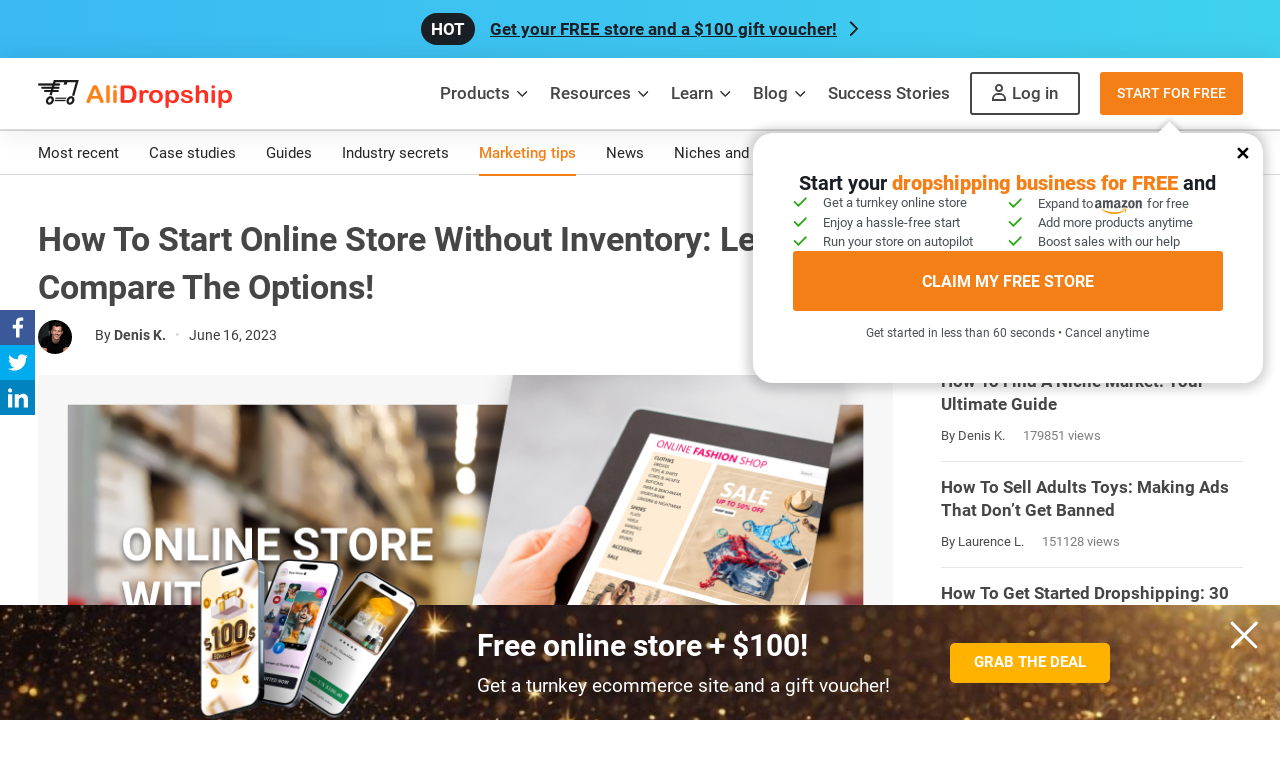

--- FILE ---
content_type: text/html; charset=UTF-8
request_url: https://alidropship.com/how-to-start-online-store-without-inventory/
body_size: 29619
content:
<!DOCTYPE html>
<html lang="en">

<head>
    <meta charset="UTF-8">
    <meta http-equiv="X-UA-Compatible" content="IE=edge">
    <meta name="viewport" content="width=device-width, initial-scale=1, maximum-scale=1">
    <meta name="msvalidate.01" content="AE9DDE1F596B63252BA35790CB2ECEDC">
    <meta name="yandex-verification" content="55e1f029ecf77b8e" />
    <meta name="google-site-verification" content="AT5By3Ue-wQd3-bJ3tgYX2LKWMnDhz8dW3ehbJdUqfc" />

    <title>How to Start Online Store Without Inventory: Options to Compare</title>

    <link rel="preload" href="https://alidropship.com/wp-content/themes/alidrop/style.min.css?ver=42.09" as="style">
    <link rel="preload" href="https://alidropship.com/wp-content/themes/alidrop/fonts/Roboto/KFOlCnqEu92Fr1MmSU5fBBc4.woff2" as="font" type="font/woff2" crossorigin="anonymous">
    <link rel="preload" href="https://alidropship.com/wp-content/themes/alidrop/fonts/Roboto/KFOmCnqEu92Fr1Mu4mxK.woff2" as="font" type="font/woff2" crossorigin="anonymous">
    <link rel="preload" href="https://alidropship.com/wp-content/themes/alidrop/fonts/Roboto/KFOlCnqEu92Fr1MmEU9fBBc4.woff2" as="font" type="font/woff2" crossorigin="anonymous">
    <link rel="preload" href="https://alidropship.com/wp-content/themes/alidrop/fonts/Roboto/KFOlCnqEu92Fr1MmWUlfBBc4.woff2" as="font" type="font/woff2" crossorigin="anonymous">
    <link rel="preload" href="https://alidropship.com/wp-content/themes/alidrop/fonts/Roboto/KFOlCnqEu92Fr1MmYUtfBBc4.woff2" as="font" type="font/woff2" crossorigin="anonymous">

    
        <link rel="preload" href="https://alidropship.com/wp-content/themes/alidrop/css/bootastrap/blog-bootstrap.min.css?ver=42.09" as="style">
        <link rel="preload" href="https://alidropship.com/wp-content/themes/alidrop/css/common/blog.min.css?ver=42.09" as="style">
        <link href="https://alidropship.com/wp-content/themes/alidrop/css/bootastrap/blog-bootstrap.min.css?ver=42.09" rel="stylesheet">

    
    <link href="https://alidropship.com/wp-content/themes/alidrop/style.min.css?ver=42.09" rel="stylesheet">

    <meta name='robots' content='index, follow, max-image-preview:large, max-snippet:-1, max-video-preview:-1' />
	<style>img:is([sizes="auto" i], [sizes^="auto," i]) { contain-intrinsic-size: 3000px 1500px }</style>
	
	<!-- This site is optimized with the Yoast SEO plugin v26.5 - https://yoast.com/wordpress/plugins/seo/ -->
	<meta name="description" content="Wondering how to start online store without inventory? Check out our selection of different ways to run an online business without stock!" />
	<link rel="canonical" href="https://alidropship.com/how-to-start-online-store-without-inventory/" />
	<meta property="og:locale" content="en_US" />
	<meta property="og:type" content="article" />
	<meta property="og:title" content="How to Start Online Store Without Inventory: Options to Compare" />
	<meta property="og:description" content="Wondering how to start online store without inventory? Check out our selection of different ways to run an online business without stock!" />
	<meta property="og:url" content="https://alidropship.com/how-to-start-online-store-without-inventory/" />
	<meta property="og:site_name" content="Dropshipping business" />
	<meta property="article:publisher" content="https://www.facebook.com/alidropship/" />
	<meta property="article:published_time" content="2023-06-16T06:04:14+00:00" />
	<meta property="article:modified_time" content="2025-03-11T07:25:39+00:00" />
	<meta property="og:image" content="https://alidropship.com/wp-content/uploads/2018/06/Online_Store_Without_Inventory_01.jpg" />
	<meta property="og:image:width" content="796" />
	<meta property="og:image:height" content="360" />
	<meta property="og:image:type" content="image/jpeg" />
	<meta name="author" content="Denis K." />
	<meta name="twitter:card" content="summary_large_image" />
	<meta name="twitter:creator" content="@AliDropship" />
	<meta name="twitter:site" content="@AliDropship" />
	<script type="application/ld+json" class="yoast-schema-graph">{"@context":"https://schema.org","@graph":[{"@type":"BlogPosting","@id":"https://alidropship.com/how-to-start-online-store-without-inventory/#article","isPartOf":{"@id":"https://alidropship.com/how-to-start-online-store-without-inventory/"},"author":{"name":"Denis K.","@id":"https://alidropship.com/#postAuthor"},"headline":"How To Start Online Store Without Inventory: Let’s Compare The Options!","datePublished":"2023-06-16T06:04:14+00:00","dateModified":"2025-03-11T07:25:39+00:00","mainEntityOfPage":{"@id":"https://alidropship.com/how-to-start-online-store-without-inventory/"},"wordCount":2344,"commentCount":7,"publisher":{"@id":"https://alidropship.com/#organization"},"image":{"@id":"https://alidropship.com/how-to-start-online-store-without-inventory/#primaryimage"},"thumbnailUrl":"https://alidropship.com/wp-content/uploads/2018/06/Online_Store_Without_Inventory_01.jpg","keywords":["Dropshipping Business","Dropshipping Fears"],"articleSection":["Marketing tips"],"inLanguage":"en-US","potentialAction":[{"@type":"CommentAction","name":"Comment","target":["https://alidropship.com/how-to-start-online-store-without-inventory/#respond"]}],"articleBody":"\r\nIn the age of digital transformation, starting an online business has never been more accessible. For many aspiring entrepreneurs, the challenge lies not in coming up with a viable business idea, but in managing the intricate details like inventory. So, how about a solution that eliminates the complexities of inventory altogether? Let’s explore how to start an online store without inventory, a revolutionary approach that's gaining ground rapidly.\r\n[embed]https://youtu.be/22cmyOv3YBk[/embed]\r\n\r\n[content title=\"Table Of Contents\"]\r\nWhat is the Potential of Selling Products Online Without Inventory?\r\nThe ecommerce landscape has evolved significantly over the past few years, bringing in innovative business models that completely transform the way we view retail.\r\nIn the past, starting a retail business meant investing a huge sum of money in a brick-and-mortar storefront, purchasing inventory, and managing complex logistics. Today, however, the rise of online business models like dropshipping, affiliate marketing, print-on-demand, and digital products allow entrepreneurs to start their online stores without inventory.\r\nWith the online retail sales expected to reach a whopping $6.54 trillion by 2023, as reported by Statista, this business model is becoming increasingly popular.\r\nInventory management can be a significant challenge for traditional businesses. It involves substantial costs, including warehousing, handling, insurance, and potential losses from unsold inventory. By contrast, a no-inventory model eliminates these burdens, leading to lower overhead costs and risk levels, and higher potential profit margins.\r\nThe potential of these business models is enormous. They offer a low-risk, high-reward avenue for aspiring entrepreneurs to venture into the world of ecommerce. Notably, they reduce the need for massive initial investments that traditional retail requires.\r\nWith billions of people shopping online, the global e-commerce market is a multi-trillion dollar industry. And it's growing rapidly. According to a report by eMarketer, worldwide ecommerce sales will surpass $6 trillion by 2024. This means that there's plenty of room for new entrepreneurs to carve out their niches and succeed.\r\nThe potential of selling products online without inventory is vast. With the right approach, anyone can tap into this thriving market and build a profitable online business.\r\n\r\nDropshipping\r\n\r\nDropshipping is, without a doubt, a game-changer in the ecommerce world. As one of the most popular and straightforward methods to operate an online store without inventory, dropshipping has been the launchpad for many successful ecommerce businesses.\r\n\r\n\r\n \t\r\nUnderstanding Dropshipping\r\n\r\n\r\nDropshipping is an order fulfillment strategy where an online store doesn't keep the products it sells in stock. Instead, when a store sells a product, it purchases the item from a third-party supplier, usually a wholesaler or manufacturer. The supplier then ships the product directly to the customer. This way, the seller never sees or handles the product.\r\nThe biggest difference between dropshipping and the standard retail model is that the selling merchant doesn't stock or own inventory. Instead, the merchant purchases inventory as needed from a third party - usually a wholesaler or manufacturer - to fulfill orders.\r\n\r\n\r\n \t\r\nAdvantages of Dropshipping\r\n\r\n\r\nThere are several reasons why dropshipping is such an appealing model, especially for entrepreneurs who are just starting their online ventures:\r\nLower Capital Requirement: In traditional retail businesses, a large portion of the capital is used to purchase inventory. Dropshipping eliminates this, which allows aspiring entrepreneurs to start a business with little money.\r\nFlexible Location: As long as you have a stable internet connection, you can manage your dropshipping business from anywhere in the world.\r\nBroad Product Offering: You can offer a wide array of products to your customers. If suppliers stock an item, you can list it for sale on your website at no additional cost.\r\nEase of Scaling: With a traditional business, if you receive three times the number of orders, you'll usually need to do three times as much work. But with dropshipping, the suppliers bear the brunt of the additional work. This lets you expand your business with fewer growing pains.\r\n\r\n\r\n \t\r\nHow AliDropship Can Help\r\n\r\n\r\nStarting a dropshipping business may seem daunting, but with platforms like AliDropship, it becomes a breeze.\r\nAliDropship offers you an array of strategic advantages, shaping your route to a thriving online business. A distinct edge is AliDropship's expert approach to niche research. Unlike random selections, they utilize thorough market analysis to single out lucrative, sustainable niches. This ensures your venture sets sail targeting an area bursting with product demand.\r\n\r\nYour online identity, too, gets a significant boost with a tailored domain name, carefully chosen to reflect your niche and brand. Recognizing the massive impact of smartphones on the ecommerce landscape, AliDropship ensures your storefront is not just professionally designed but also optimized for mobile devices, offering a seamless shopping experience to your customers.\r\n\r\nThe package comes with the exclusive AliDropship plugin, a powerful tool that revolutionizes the dropshipping process. From importing products effortlessly to automated order processing, it significantly streamlines your ecommerce store operations. Furthermore, AliDropship gives you the liberty to select the number of preselected, professionally chosen products to begin with, keeping your store well-stocked with items having proven market appeal. We also provide marketing services, including SEO and social media promotion, to help your store attract and retain customers.\r\nIn a nutshell, AliDropship provides you with the tools and resources you need to succeed in your dropshipping venture!\r\n[store_banner]\r\nPrint On Demand\r\n\r\nPrint on Demand (POD) is another fantastic model for those interested in running an online store without inventory. Like dropshipping, the print on demand model is straightforward, but instead of selling pre-made products from a supplier, you are selling custom designs on a range of items.\r\n\r\n\r\n \t\r\nUnderstanding Print on Demand\r\n\r\n\r\nPrint on Demand services are a type of dropshipping model where you sell your custom designs on various products like T-shirts, mugs, posters, and more. Once a customer purchases an item, your print on demand service prints your design on the product and ships it directly to the customer on your behalf.\r\nWith print on demand, you can sell your unique designs and personal brand. The best part is that you don't have to worry about the printing or order fulfillment process. Your supplier handles it for you.\r\n\r\n\r\n \t\r\nAdvantages of Print on Demand\r\n\r\n\r\nPrint on Demand comes with several notable benefits that make it an attractive option:\r\nUnique Product Offering: With Print on Demand, you have the ability to sell products that are unique to your brand. Your custom designs allow your store to stand out among the competition.\r\nLow Start-Up Costs: Like dropshipping, Print on Demand doesn't require you to hold any inventory or make any upfront investments into products, drastically reducing the amount of money needed to get started.\r\nSimplified Order Management: Your print on demand service handles the manufacturing, printing, and shipping processes, allowing you to focus on creating designs and marketing your products.\r\nEasily Testable: Got a new design idea? With Print on Demand, you can easily test how well new designs perform without having to invest in a large order.\r\nScalability: Print on Demand services can handle orders of any size, allowing your business to adapt to demand quickly and effectively.\r\n\r\n\r\n \t\r\nGetting Started with Print on Demand\r\n\r\n\r\nPlatforms like Printful and Printify offer extensive print on demand services that can easily integrate with your online store. They provide a wide range of products on which you can print your designs. Plus, they handle all the printing and shipping for you.\r\nIn conclusion, if you're a creative entrepreneur looking to sell your designs without the hassle of inventory management, Print on Demand is a fantastic business model to consider. It's an excellent way to create unique, customizable products that allow your brand to shine.\r\n\r\nAffiliate Marketing\r\n\r\nAffiliate marketing is another excellent strategy for entrepreneurs wanting to start an online business without inventory. Rather than selling physical products, you're promoting other people's products and earning a commission for every sale made through your referral.\r\n\r\n\r\n \t\r\nUnderstanding Affiliate Marketing\r\n\r\n\r\nAffiliate marketing is a performance-based business where you, as an affiliate, earn a commission for marketing another person's or company's products. The process involves three primary roles: the merchant (creator and seller of the product), the affiliate (promoter of the product), and the consumer (purchaser of the product).\r\nAs an affiliate, you select a product you like, promote it to your audience, and earn a portion of the profit from each sale you make. The sales are tracked via affiliate links from one website to another.\r\n\r\n\r\n \t\r\nAdvantages of Affiliate Marketing\r\n\r\n\r\nAffiliate marketing offers a slew of benefits that make it a worthy option:\r\nNo Need for Product Creation: As an affiliate, you're marketing someone else's product. Therefore, you can skip the complicated and time-consuming process of creating your own product.\r\nLow Overhead Costs: Starting an affiliate marketing business doesn't require a significant financial investment. All you need is a functional website, which can be created at a relatively low cost.\r\nFlexible and Convenient: As an affiliate marketer, you can work from anywhere, anytime. You're not tied down by the traditional 9-to-5 grind, and you're free to choose which products you want to promote.\r\nPassive Income: Once your marketing process is established and running smoothly, affiliate marketing can create a steady flow of income, even when you're not actively working.\r\n\r\n\r\n \t\r\nGetting Started with Affiliate Marketing\r\n\r\n\r\nThe first step to becoming an affiliate marketer is choosing your niche. It's more effective to focus on a specific area you're passionate about and have knowledge in. Next, find affiliate programs that fit within your niche and sign up for them.\r\nPopular platforms include Amazon Associates, ClickBank, and CJ Affiliate, among others. These platforms have a wide variety of products across multiple niches that you can choose from.\r\nOnce you're approved as an affiliate, you can start promoting products on your website or social media platforms. You'll then earn a commission for every purchase made through your unique affiliate links.\r\nIn summary, affiliate marketing offers a unique opportunity to start an online store without inventory. It allows you to earn a profit by promoting products within your niche, making it a fantastic option for those who prefer not to deal with physical products.\r\n\r\nDigital Products\r\n\r\nOne more intriguing model for operating an online store without inventory involves selling digital products. This approach involves selling non-physical items that can be distributed digitally.\r\n\r\n\r\n \t\r\nUnderstanding Digital Products\r\n\r\n\r\nDigital products are goods that exist in a digital format. They include everything from e-books and online courses to music tracks, digital art, templates, software, and more. As there is no physical product, there's no need for inventory or shipping, making the process straightforward and efficient.\r\n\r\n\r\n \t\r\nAdvantages of Selling Digital Products\r\n\r\n\r\nSelling digital products comes with its own set of benefits that make it an attractive option:\r\nUnlimited Inventory: Since digital products are not physical, they can be sold repeatedly without ever running out of stock. This effectively allows for infinite inventory.\r\nNo Shipping or Delivery Costs: Digital products are delivered electronically, typically through a download link, eliminating the need for packaging, shipping, or handling.\r\nHigh Profit Margins: As there are no manufacturing or shipping costs, digital products generally have higher profit margins than physical goods.\r\nGlobal Market Access: Since digital products are distributed online, you can sell to customers around the globe, without the constraints of international shipping and customs.\r\n\r\n\r\n \t\r\nGetting Started with Selling Digital Products\r\n\r\n\r\nStart by choosing the type of digital product you want to sell. This could be based on your skills, knowledge, or passion. If you're a writer, you might consider creating and selling e-books. If you're an artist, digital prints or graphic design templates could be your product. The key is to choose something that aligns with your skills and interests.\r\nNext, you need to create your digital product. This step requires time and effort but remember, once you have the product, you can sell it an infinite number of times.\r\nOnce your product is ready, you'll need a platform to sell it. You can either create your own e-commerce website or use existing platforms like Etsy for digital artwork, Amazon Kindle for e-books, or Udemy for online courses.\r\nThe final step is marketing your digital product. This could involve SEO, social media marketing, email marketing, or even affiliate marketing to increase visibility and drive sales.\r\nIn conclusion, selling digital products offers an excellent opportunity to start an online store without any inventory. It's an ideal model for creative individuals who want to share their skills and knowledge with the world while also earning income.\r\n\r\nFinal Thoughts\r\nIn the digital era, starting an online store without inventory has never been more feasible. With business models like dropshipping, print-on-demand, affiliate marketing, and selling digital products, anyone can launch an online business with minimal effort and investment.\r\nEach of these models comes with its unique advantages and challenges. Dropshipping with AliDropship, for instance, offers a straightforward and cost-effective way to sell a wide array of products without handling inventory or shipping. Print-on-demand allows creative entrepreneurs to sell custom-designed products, while affiliate marketing lets you earn commissions by promoting other businesses' products.\r\nSelling digital products, on the other hand, offers unlimited scalability and global reach, allowing creators to share their skills and knowledge with a worldwide audience.\r\nChoosing the right model depends on your skills, interests, and business goals. But no matter which path you choose, remember that success won't come overnight. Building an online business requires time, effort, and patience.\r\nThere will be challenges along the way, but with persistence and the right strategies, you can build a profitable online store without inventory. The most important thing is to start. Take the first step today, and before you know it, you can start an online store without inventory. Hopefully, this guide has provided valuable insights and motivated you to start your own online store. Remember, in the realm of ecommerce, the world truly is your oyster. So why wait? Start building your online empire today!\r\n[store_banner]","about":"Dropshipping Business, Dropshipping Fears, "},{"@type":"WebPage","@id":"https://alidropship.com/how-to-start-online-store-without-inventory/","url":"https://alidropship.com/how-to-start-online-store-without-inventory/","name":"How to Start Online Store Without Inventory: Options to Compare","isPartOf":{"@id":"https://alidropship.com/#website"},"primaryImageOfPage":{"@id":"https://alidropship.com/how-to-start-online-store-without-inventory/#primaryimage"},"image":{"@id":"https://alidropship.com/how-to-start-online-store-without-inventory/#primaryimage"},"thumbnailUrl":"https://alidropship.com/wp-content/uploads/2018/06/Online_Store_Without_Inventory_01.jpg","datePublished":"2023-06-16T06:04:14+00:00","dateModified":"2025-03-11T07:25:39+00:00","description":"Wondering how to start online store without inventory? Check out our selection of different ways to run an online business without stock!","breadcrumb":{"@id":"https://alidropship.com/how-to-start-online-store-without-inventory/#breadcrumb"},"inLanguage":"en-US","potentialAction":[{"@type":"ReadAction","target":["https://alidropship.com/how-to-start-online-store-without-inventory/"]}]},{"@type":"ImageObject","inLanguage":"en-US","@id":"https://alidropship.com/how-to-start-online-store-without-inventory/#primaryimage","url":"https://alidropship.com/wp-content/uploads/2018/06/Online_Store_Without_Inventory_01.jpg","contentUrl":"https://alidropship.com/wp-content/uploads/2018/06/Online_Store_Without_Inventory_01.jpg","width":796,"height":360,"caption":"Online Store Without Inventory"},{"@type":"BreadcrumbList","@id":"https://alidropship.com/how-to-start-online-store-without-inventory/#breadcrumb","itemListElement":[{"@type":"ListItem","position":1,"name":"Home","item":"https://alidropship.com/"},{"@type":"ListItem","position":2,"name":"Most recent","item":"https://alidropship.com/blog/"},{"@type":"ListItem","position":3,"name":"Marketing tips","item":"https://alidropship.com/blog/marketing-tips/"},{"@type":"ListItem","position":4,"name":"How To Start Online Store Without Inventory: Let’s Compare The Options!"}]},{"@type":"WebSite","@id":"https://alidropship.com/#website","url":"https://alidropship.com/","name":"AliExpress Dropshipping Business All-in-one Solution","description":"All-in-one AliExpress dropshipping solution","publisher":{"@id":"https://alidropship.com/#organization"},"potentialAction":[{"@type":"SearchAction","target":{"@type":"EntryPoint","urlTemplate":"https://alidropship.com/?s={search_term_string}"},"query-input":{"@type":"PropertyValueSpecification","valueRequired":true,"valueName":"search_term_string"}}],"inLanguage":"en-US"},{"@type":"Organization","@id":"https://alidropship.com/#organization","name":"AliDropship","url":"https://alidropship.com/","logo":{"@type":"ImageObject","inLanguage":"en-US","@id":"https://alidropship.com/#organization-logo","url":"https://alidropship.com/wp-content/uploads/2018/11/logo-01.png","contentUrl":"https://alidropship.com/wp-content/uploads/2018/11/logo-01.png","width":191,"height":39,"caption":"AliDropship"},"image":{"@id":"https://alidropship.com/#/schema/logo/image/"},"sameAs":["https://www.facebook.com/aliDropship/","https://www.instagram.com/alidropship/","https://twitter.com/AliDropship","https://www.youtube.com/channel/UCO8h6PHW7OC6zP6pHi1NvKQ"],"description":"AliDropship is a company providing solutions for ecommerce business. AliDropship offers special plugins, add-ons, custom stores, hosting and marketing services.","email":"support@alidropship.com","address":{"@type":"PostalAddress","streetAddress":"6 Jenner Street, Suite 260","postalCode":"92618","addressLocality":"Irvine, CA"},"brand":{"@type":"Brand","logo":"https://alidropship.com/wp-content/themes/alidrop/img/main/logo.png"},"legalName":"AliDropship","foundingDate":"2015-04-01","founders":{"@type":"Person","@id":"https://alidropship.com/#person","name":"Yaroslav Nevsky, Ilya Dolgikh"}},{"@type":"Person","@id":"https://alidropship.com/#postAuthor","name":"Denis K.","image":{"@type":"ImageObject","inLanguage":"en-US","@id":"https://alidropship.com/#/schema/person/image/","url":"https://secure.gravatar.com/avatar/2dab086fbd77204d3e0c1598367b425476ae5da05c315348cb8ecec8e48b81f0?s=96&d=mm&r=g","contentUrl":"https://secure.gravatar.com/avatar/2dab086fbd77204d3e0c1598367b425476ae5da05c315348cb8ecec8e48b81f0?s=96&d=mm&r=g","caption":"Denis K."},"description":"Denis is a copywriter at AliDropship. Having graduated from the Faculty of International Business as a specialist in advertising, he explores the rapidly changing and evolving digital marketing industry and feels committed to sharing his findings with a wider reader’s audience.","url":"https://alidropship.com/author/denis-koshelkov/"}]}</script>
	<!-- / Yoast SEO plugin. -->


<link rel='dns-prefetch' href='//cdn.jsdelivr.net' />
<link rel='dns-prefetch' href='//unpkg.com' />
<style id='classic-theme-styles-inline-css'>
/*! This file is auto-generated */
.wp-block-button__link{color:#fff;background-color:#32373c;border-radius:9999px;box-shadow:none;text-decoration:none;padding:calc(.667em + 2px) calc(1.333em + 2px);font-size:1.125em}.wp-block-file__button{background:#32373c;color:#fff;text-decoration:none}
</style>
<style id='global-styles-inline-css'>
:root{--wp--preset--aspect-ratio--square: 1;--wp--preset--aspect-ratio--4-3: 4/3;--wp--preset--aspect-ratio--3-4: 3/4;--wp--preset--aspect-ratio--3-2: 3/2;--wp--preset--aspect-ratio--2-3: 2/3;--wp--preset--aspect-ratio--16-9: 16/9;--wp--preset--aspect-ratio--9-16: 9/16;--wp--preset--color--black: #000000;--wp--preset--color--cyan-bluish-gray: #abb8c3;--wp--preset--color--white: #ffffff;--wp--preset--color--pale-pink: #f78da7;--wp--preset--color--vivid-red: #cf2e2e;--wp--preset--color--luminous-vivid-orange: #ff6900;--wp--preset--color--luminous-vivid-amber: #fcb900;--wp--preset--color--light-green-cyan: #7bdcb5;--wp--preset--color--vivid-green-cyan: #00d084;--wp--preset--color--pale-cyan-blue: #8ed1fc;--wp--preset--color--vivid-cyan-blue: #0693e3;--wp--preset--color--vivid-purple: #9b51e0;--wp--preset--gradient--vivid-cyan-blue-to-vivid-purple: linear-gradient(135deg,rgba(6,147,227,1) 0%,rgb(155,81,224) 100%);--wp--preset--gradient--light-green-cyan-to-vivid-green-cyan: linear-gradient(135deg,rgb(122,220,180) 0%,rgb(0,208,130) 100%);--wp--preset--gradient--luminous-vivid-amber-to-luminous-vivid-orange: linear-gradient(135deg,rgba(252,185,0,1) 0%,rgba(255,105,0,1) 100%);--wp--preset--gradient--luminous-vivid-orange-to-vivid-red: linear-gradient(135deg,rgba(255,105,0,1) 0%,rgb(207,46,46) 100%);--wp--preset--gradient--very-light-gray-to-cyan-bluish-gray: linear-gradient(135deg,rgb(238,238,238) 0%,rgb(169,184,195) 100%);--wp--preset--gradient--cool-to-warm-spectrum: linear-gradient(135deg,rgb(74,234,220) 0%,rgb(151,120,209) 20%,rgb(207,42,186) 40%,rgb(238,44,130) 60%,rgb(251,105,98) 80%,rgb(254,248,76) 100%);--wp--preset--gradient--blush-light-purple: linear-gradient(135deg,rgb(255,206,236) 0%,rgb(152,150,240) 100%);--wp--preset--gradient--blush-bordeaux: linear-gradient(135deg,rgb(254,205,165) 0%,rgb(254,45,45) 50%,rgb(107,0,62) 100%);--wp--preset--gradient--luminous-dusk: linear-gradient(135deg,rgb(255,203,112) 0%,rgb(199,81,192) 50%,rgb(65,88,208) 100%);--wp--preset--gradient--pale-ocean: linear-gradient(135deg,rgb(255,245,203) 0%,rgb(182,227,212) 50%,rgb(51,167,181) 100%);--wp--preset--gradient--electric-grass: linear-gradient(135deg,rgb(202,248,128) 0%,rgb(113,206,126) 100%);--wp--preset--gradient--midnight: linear-gradient(135deg,rgb(2,3,129) 0%,rgb(40,116,252) 100%);--wp--preset--font-size--small: 13px;--wp--preset--font-size--medium: 20px;--wp--preset--font-size--large: 36px;--wp--preset--font-size--x-large: 42px;--wp--preset--spacing--20: 0.44rem;--wp--preset--spacing--30: 0.67rem;--wp--preset--spacing--40: 1rem;--wp--preset--spacing--50: 1.5rem;--wp--preset--spacing--60: 2.25rem;--wp--preset--spacing--70: 3.38rem;--wp--preset--spacing--80: 5.06rem;--wp--preset--shadow--natural: 6px 6px 9px rgba(0, 0, 0, 0.2);--wp--preset--shadow--deep: 12px 12px 50px rgba(0, 0, 0, 0.4);--wp--preset--shadow--sharp: 6px 6px 0px rgba(0, 0, 0, 0.2);--wp--preset--shadow--outlined: 6px 6px 0px -3px rgba(255, 255, 255, 1), 6px 6px rgba(0, 0, 0, 1);--wp--preset--shadow--crisp: 6px 6px 0px rgba(0, 0, 0, 1);}:where(.is-layout-flex){gap: 0.5em;}:where(.is-layout-grid){gap: 0.5em;}body .is-layout-flex{display: flex;}.is-layout-flex{flex-wrap: wrap;align-items: center;}.is-layout-flex > :is(*, div){margin: 0;}body .is-layout-grid{display: grid;}.is-layout-grid > :is(*, div){margin: 0;}:where(.wp-block-columns.is-layout-flex){gap: 2em;}:where(.wp-block-columns.is-layout-grid){gap: 2em;}:where(.wp-block-post-template.is-layout-flex){gap: 1.25em;}:where(.wp-block-post-template.is-layout-grid){gap: 1.25em;}.has-black-color{color: var(--wp--preset--color--black) !important;}.has-cyan-bluish-gray-color{color: var(--wp--preset--color--cyan-bluish-gray) !important;}.has-white-color{color: var(--wp--preset--color--white) !important;}.has-pale-pink-color{color: var(--wp--preset--color--pale-pink) !important;}.has-vivid-red-color{color: var(--wp--preset--color--vivid-red) !important;}.has-luminous-vivid-orange-color{color: var(--wp--preset--color--luminous-vivid-orange) !important;}.has-luminous-vivid-amber-color{color: var(--wp--preset--color--luminous-vivid-amber) !important;}.has-light-green-cyan-color{color: var(--wp--preset--color--light-green-cyan) !important;}.has-vivid-green-cyan-color{color: var(--wp--preset--color--vivid-green-cyan) !important;}.has-pale-cyan-blue-color{color: var(--wp--preset--color--pale-cyan-blue) !important;}.has-vivid-cyan-blue-color{color: var(--wp--preset--color--vivid-cyan-blue) !important;}.has-vivid-purple-color{color: var(--wp--preset--color--vivid-purple) !important;}.has-black-background-color{background-color: var(--wp--preset--color--black) !important;}.has-cyan-bluish-gray-background-color{background-color: var(--wp--preset--color--cyan-bluish-gray) !important;}.has-white-background-color{background-color: var(--wp--preset--color--white) !important;}.has-pale-pink-background-color{background-color: var(--wp--preset--color--pale-pink) !important;}.has-vivid-red-background-color{background-color: var(--wp--preset--color--vivid-red) !important;}.has-luminous-vivid-orange-background-color{background-color: var(--wp--preset--color--luminous-vivid-orange) !important;}.has-luminous-vivid-amber-background-color{background-color: var(--wp--preset--color--luminous-vivid-amber) !important;}.has-light-green-cyan-background-color{background-color: var(--wp--preset--color--light-green-cyan) !important;}.has-vivid-green-cyan-background-color{background-color: var(--wp--preset--color--vivid-green-cyan) !important;}.has-pale-cyan-blue-background-color{background-color: var(--wp--preset--color--pale-cyan-blue) !important;}.has-vivid-cyan-blue-background-color{background-color: var(--wp--preset--color--vivid-cyan-blue) !important;}.has-vivid-purple-background-color{background-color: var(--wp--preset--color--vivid-purple) !important;}.has-black-border-color{border-color: var(--wp--preset--color--black) !important;}.has-cyan-bluish-gray-border-color{border-color: var(--wp--preset--color--cyan-bluish-gray) !important;}.has-white-border-color{border-color: var(--wp--preset--color--white) !important;}.has-pale-pink-border-color{border-color: var(--wp--preset--color--pale-pink) !important;}.has-vivid-red-border-color{border-color: var(--wp--preset--color--vivid-red) !important;}.has-luminous-vivid-orange-border-color{border-color: var(--wp--preset--color--luminous-vivid-orange) !important;}.has-luminous-vivid-amber-border-color{border-color: var(--wp--preset--color--luminous-vivid-amber) !important;}.has-light-green-cyan-border-color{border-color: var(--wp--preset--color--light-green-cyan) !important;}.has-vivid-green-cyan-border-color{border-color: var(--wp--preset--color--vivid-green-cyan) !important;}.has-pale-cyan-blue-border-color{border-color: var(--wp--preset--color--pale-cyan-blue) !important;}.has-vivid-cyan-blue-border-color{border-color: var(--wp--preset--color--vivid-cyan-blue) !important;}.has-vivid-purple-border-color{border-color: var(--wp--preset--color--vivid-purple) !important;}.has-vivid-cyan-blue-to-vivid-purple-gradient-background{background: var(--wp--preset--gradient--vivid-cyan-blue-to-vivid-purple) !important;}.has-light-green-cyan-to-vivid-green-cyan-gradient-background{background: var(--wp--preset--gradient--light-green-cyan-to-vivid-green-cyan) !important;}.has-luminous-vivid-amber-to-luminous-vivid-orange-gradient-background{background: var(--wp--preset--gradient--luminous-vivid-amber-to-luminous-vivid-orange) !important;}.has-luminous-vivid-orange-to-vivid-red-gradient-background{background: var(--wp--preset--gradient--luminous-vivid-orange-to-vivid-red) !important;}.has-very-light-gray-to-cyan-bluish-gray-gradient-background{background: var(--wp--preset--gradient--very-light-gray-to-cyan-bluish-gray) !important;}.has-cool-to-warm-spectrum-gradient-background{background: var(--wp--preset--gradient--cool-to-warm-spectrum) !important;}.has-blush-light-purple-gradient-background{background: var(--wp--preset--gradient--blush-light-purple) !important;}.has-blush-bordeaux-gradient-background{background: var(--wp--preset--gradient--blush-bordeaux) !important;}.has-luminous-dusk-gradient-background{background: var(--wp--preset--gradient--luminous-dusk) !important;}.has-pale-ocean-gradient-background{background: var(--wp--preset--gradient--pale-ocean) !important;}.has-electric-grass-gradient-background{background: var(--wp--preset--gradient--electric-grass) !important;}.has-midnight-gradient-background{background: var(--wp--preset--gradient--midnight) !important;}.has-small-font-size{font-size: var(--wp--preset--font-size--small) !important;}.has-medium-font-size{font-size: var(--wp--preset--font-size--medium) !important;}.has-large-font-size{font-size: var(--wp--preset--font-size--large) !important;}.has-x-large-font-size{font-size: var(--wp--preset--font-size--x-large) !important;}
:where(.wp-block-post-template.is-layout-flex){gap: 1.25em;}:where(.wp-block-post-template.is-layout-grid){gap: 1.25em;}
:where(.wp-block-columns.is-layout-flex){gap: 2em;}:where(.wp-block-columns.is-layout-grid){gap: 2em;}
:root :where(.wp-block-pullquote){font-size: 1.5em;line-height: 1.6;}
</style>
<link rel='stylesheet' id='commonblog-css' href='https://alidropship.com/wp-content/themes/alidrop/css/common/blog.min.css?ver=42.09' media='all' />
<link rel='stylesheet' id='nouislider_style-css' href='https://alidropship.com/wp-content/themes/alidrop/css/pages/nouislider.css?ver=6.8.3' media='all' />
<link rel='stylesheet' id='singlespost-css' href='https://alidropship.com/wp-content/themes/alidrop/css/singles/post.min.css?ver=42.09' media='all' />
<link rel="alternate" title="oEmbed (JSON)" type="application/json+oembed" href="https://alidropship.com/wp-json/oembed/1.0/embed?url=https%3A%2F%2Falidropship.com%2Fhow-to-start-online-store-without-inventory%2F" />
<link rel="alternate" title="oEmbed (XML)" type="text/xml+oembed" href="https://alidropship.com/wp-json/oembed/1.0/embed?url=https%3A%2F%2Falidropship.com%2Fhow-to-start-online-store-without-inventory%2F&#038;format=xml" />

    <link rel='shortcut icon' type="image/x-icon" href='/favicon.ico'>

</head>


<body class="wp-singular post-template-default single single-post postid-7868 single-format-standard wp-theme-alidrop post-how-to-start-online-store-without-inventory">
        <div>
        <span id="top"></span>

        			                <div id="hello-bar-wrap">
                    <a id="hello-bar" href="https://alidropship.com/free-ecommerce-store-plus-voucher-100/?utm_source=hellobar&utm_campaign=voucher" class="hello">
                        Get your FREE store and a $100 gift voucher!
                    </a>
                </div>
				        <header id="main-menu" class="">
            <div class="container">
                <div class="inner">
                    <a class="logo" href="https://alidropship.com/">
                        <img width="194" height="28" class="img-responsive" alt="AliDropship" src="https://alidropship.com/wp-content/themes/alidrop/img/main/logo2x.png?v=1">
                    </a>
                    <button id="mobile-menu-btn"></button>
                    <nav id="menu-nav">
                        <div class="menu-main-container">
                            <ul id="menu-main" class="main-menu">
                                <li id="menu-item-12842" class="menu-item menu-item-type-custom menu-item-object-custom menu-item-has-children menu-item-12842">
                                    <a>Products</a>
                                    <ul class="sub-menu">
                                        <div class="attention">
                                            <div class="sub-menu-title">
                                                START
                                            </div>
                                            <li id="menu-item-25025" class="menu-item menu-item-type-post_type_archive menu-item-object-ready_store menu-item-25025">
                                                <a href="/free-dropshipping-stores/">
                                                    Free Dropshipping Store <span class="sub-menu-tip">For Beginners</span>
                                                    <div class="sub-menu-subtitle">
                                                        Get a turnkey ecommerce website built
                                                        for you from A to Z
                                                    </div>
                                                </a>

                                            </li>
                                            <li id="menu-item-12844" class="menu-item menu-item-type-post_type menu-item-object-page menu-item-12844">
                                                <a href="/plugin/">
                                                    AliDropship Plugin  <span class="sub-menu-tip-orange">FOR PROS</span>
                                                    <div class="sub-menu-subtitle">
                                                        Build your online store yourself and start selling right away
                                                    </div>
                                                </a>
                                            </li>
                                        </div>
                                        <div class="sub-menu-title">
                                            GROW
                                        </div>
                                        <li id="menu-item-76659" class="menu-item menu-item-type-post_type_archive menu-item-object-ready_store menu-item-76659"><a href="/dropshipping-products/">Best-Selling Products</a></li>
                                        <li id="menu-item-25025" class="menu-item menu-item-type-post_type_archive menu-item-object-ready_store menu-item-25025"><a href="/high-ticket-dropshipping-stores/">High-Ticket Dropshipping Store</a></li>
                                        <li id="menu-item-12845" class="menu-item menu-item-type-post_type menu-item-object-page menu-item-12845"><a href="/woocommerce-dropshipping-plugin/">AliDropship  Woo Plugin</a></li>
                                        <li id="menu-item-12846" class="menu-item menu-item-type-post_type menu-item-object-page menu-item-12846"><a href="/hosting/">Hosting</a></li>
                                        <li id="menu-item-12846" class="menu-item menu-item-type-post_type menu-item-object-page menu-item-73147"><a href="/premium-domains/">Premium Domains</a></li>
                                        <li id="menu-item-12847" class="menu-item menu-item-type-post_type_archive menu-item-object-addons menu-item-12847"><a href="/addons/">Add-ons</a></li>
                                        <li id="menu-item-12848" class="menu-item menu-item-type-post_type_archive menu-item-object-services menu-item-12848"><a href="/services/">Services</a></li>
                                        <li id="menu-item-12846" class="menu-item menu-item-type-post_type menu-item-object-page menu-item-73149"><a href="/deposit/">Sellvia Order Processing Credits</a></li>
                                        <li id="menu-item-12849" class="menu-item menu-item-type-post_type_archive menu-item-object-themes menu-item-12849"><a href="/themes/">Themes</a></li>
                                        <li id="menu-item-17879" class="menu-item menu-item-type-post_type menu-item-object-page menu-item-17879"><a href="/product-packages/">Import Packages</a></li>
                                        <li id="menu-item-12850" class="menu-item menu-item-type-custom menu-item-object-custom menu-item-12850"><a target="_blank" rel="noopener" href="https://chrome.google.com/webstore/detail/alidropship/jlnhdnbbikjkdejminhdpmejldiapdgn?hl=en">AliDropship Chrome Extension</a></li>
                                    </ul>
                                </li>
                                <li id="menu-item-12851" class="menu-item menu-item-type-custom menu-item-object-custom menu-item-has-children menu-item-12851">
                                    <a>Resources</a>
                                    <ul class="sub-menu">
                                        <li id="menu-item-12852" class="menu-item menu-item-type-custom menu-item-object-custom menu-item-12852"><a target="_blank" rel="noopener" href="https://help.alidropship.com/">Help Center</a></li>
                                        <li id="menu-item-12853" class="menu-item menu-item-type-custom menu-item-object-custom menu-item-12853"><a target="_blank" rel="noopener" href="https://forum.alidropship.com/">Forum</a></li>
                                        <li id="menu-item-12854" class="menu-item menu-item-type-custom menu-item-object-custom menu-item-12854"><a target="_blank" rel="noopener" href="https://affiliates.alidropship.com/">Affiliates</a></li>
                                        <li id="menu-item-12856" class="menu-item menu-item-type-post_type menu-item-object-page menu-item-12856"><a href="/updates-plugin/">Updates</a></li>
                                        <li id="menu-item-28825" class="menu-item menu-item-type-post_type menu-item-object-page menu-item-28825"><a href="/our-awards/">Our Awards</a></li>
                                        <li id="menu-item-12857" class="menu-item menu-item-type-post_type menu-item-object-page menu-item-12857"><a href="/alidropship-reviews/">Customer Reviews</a></li>
                                        <li id="menu-item-17564" class="menu-item menu-item-type-post_type menu-item-object-page menu-item-17564"><a href="/dropshipping-profit-calculator/">Profit Calculator</a></li>
                                        <li id="menu-item-18456" class="menu-item menu-item-type-post_type_archive menu-item-object-faq menu-item-18456"><a href="/faq/">FAQ</a></li>
                                    </ul>
                                </li>
                                <li id="menu-item-12859" class="menu-item menu-item-type-custom menu-item-object-custom menu-item-has-children menu-item-12859">
                                    <a>Learn</a>
                                    <ul class="sub-menu">
                                        <li><a href="https://alidropship.com/what-is-ecommerce/">What Is Ecommerce</a></li>
                                        <li><a href="https://alidropship.com/what-is-dropshipping/">What Is Dropshipping</a></li>
                                        <li><a href="https://alidropship.com/how-to-sell-online/">How To Sell Online</a></li>
                                        <li><a href="https://alidropship.com/best-products-to-sell/">What To Sell Online</a></li>
                                    </ul>

                                </li>
                                <li id="menu-item-12892" class="menu-item menu-item-type-custom menu-item-object-custom menu-item-has-children menu-item-12892">
                                    <a href="/blog/">Blog</a>
                                        <ul class="sub-menu">
                                            <li id="menu-item-12865" class="menu-item menu-item-type-taxonomy menu-item-object-category menu-item-12865"><a href="/blog/case-studies/">Case Studies</a></li>
                                            <li class="menu-item menu-item-type-taxonomy menu-item-object-category"><a href="/blog/community/">Industry Secrets</a></li>
                                            <li id="menu-item-12864" class="menu-item menu-item-type-taxonomy menu-item-object-category menu-item-12864"><a href="/blog/marketing-tips/">Marketing Tips</a></li>
                                            <li id="menu-item-12863" class="menu-item menu-item-type-taxonomy menu-item-object-category menu-item-12863"><a href="/blog/what-to-sell/">Niches And Products</a></li>
                                        </ul> 
                                </li>
                                <li id="menu-item-12868" class="success-stories-item menu-item menu-item-type-taxonomy menu-item-object-category menu-item-12868"><a href="/blog/success-stories/">Success Stories</a></li>
                                <li class="success-stories-item menu-item account desktop"><a target="_blank" href="https://account.sellvia.com/me/home">Log in</a></li>
                                <li id="menu-item-12869" class="menu-btn menu-item menu-item-type-custom menu-item-object-custom menu-item-12869">
                                                                        <a href="https://alidropship.com/free-dropshipping-stores/">START FOR FREE</a>
                                                                                                            <div class="menu-popup">
                                        <p class="close" id="menu_popup_close"></p>
                                        <div class="mp-title">
                                            Start your <b>dropshipping business for FREE</b> and
                                        </div>
                                        <ul class="mp-ul">
                                            <li>Get a turnkey online store</li>
                                            <li>Expand to <svg xmlns="http://www.w3.org/2000/svg" width="48" height="15" viewBox="0 0 48 15" fill="none">
                                                    <path fill-rule="evenodd" clip-rule="evenodd" d="M29.9938 11.3607C27.2821 13.3586 23.3379 14.423 19.936 14.423C15.17 14.423 10.8971 12.6707 7.64304 9.75586C7.39653 9.52667 7.61019 9.21546 7.9224 9.39558C11.4229 11.4262 15.7452 12.638 20.2153 12.638C23.2228 12.638 26.5425 12.0157 29.5993 10.722C30.0594 10.5419 30.4375 11.0332 29.9938 11.3607H29.9938Z" fill="#FE9900"/>
                                                    <path fill-rule="evenodd" clip-rule="evenodd" d="M31.1301 10.0672C30.7851 9.62501 28.8293 9.85426 27.9583 9.9689C27.6953 10.0016 27.646 9.7724 27.8925 9.60862C29.4538 8.51144 32.0011 8.83893 32.297 9.19921C32.5928 9.55949 32.2148 12.1139 30.7519 13.3259C30.5219 13.506 30.3082 13.4078 30.4069 13.1621C30.7357 12.3433 31.4752 10.5255 31.1301 10.0672Z" fill="#FE9900"/>
                                                    <path fill-rule="evenodd" clip-rule="evenodd" d="M28.0063 1.91213V0.847436C28.0044 0.812536 28.0099 0.777636 28.0225 0.745003C28.035 0.71237 28.0543 0.682734 28.0791 0.658021C28.1039 0.633309 28.1337 0.614073 28.1664 0.601563C28.1992 0.589053 28.2342 0.583549 28.2692 0.585409H33.0352C33.107 0.583904 33.1764 0.610513 33.2287 0.659514C33.2809 0.708515 33.3118 0.775993 33.3146 0.847436V1.74811C33.3146 1.89549 33.1832 2.0919 32.9531 2.41955L30.4879 5.924C31.4083 5.9076 32.378 6.03859 33.1996 6.49698C33.3804 6.59523 33.4296 6.75901 33.4461 6.90639V8.0363C33.4461 8.20008 33.2818 8.38009 33.1011 8.28194C31.6385 7.51225 29.6828 7.43039 28.0722 8.29833C27.9079 8.38019 27.7272 8.21647 27.7272 8.0527V6.972C27.7272 6.80823 27.7272 6.51362 27.908 6.25149L30.7676 2.17391H28.2857C28.214 2.17542 28.1446 2.14884 28.0923 2.0999C28.0401 2.05095 28.0092 1.98353 28.0063 1.91213ZM10.6351 8.51133H9.18893C9.12412 8.50482 9.06326 8.47724 9.01573 8.43285C8.96821 8.38846 8.93667 8.32972 8.92596 8.2657V0.863827C8.9288 0.792393 8.95966 0.724923 9.0119 0.675924C9.06415 0.626924 9.1336 0.600308 9.20533 0.6018H10.5529C10.6196 0.602804 10.6835 0.628531 10.7321 0.673953C10.7807 0.719376 10.8106 0.781231 10.8159 0.847436V1.81363H10.8488C11.1938 0.88022 11.8677 0.438078 12.7552 0.438078C13.6591 0.438078 14.2342 0.88022 14.6287 1.81363C14.9737 0.88022 15.7791 0.438078 16.6338 0.438078C17.2419 0.438078 17.8993 0.683712 18.3101 1.25689C18.7702 1.87915 18.6717 2.77983 18.6717 3.58225V8.26575C18.6689 8.33718 18.638 8.40465 18.5858 8.45365C18.5335 8.50265 18.4641 8.52926 18.3923 8.52777H16.9624C16.8145 8.51138 16.6994 8.39678 16.6994 8.26575V4.33549C16.6994 4.02434 16.7323 3.23831 16.6666 2.94355C16.5515 2.45228 16.2393 2.3049 15.812 2.3049C15.6233 2.31025 15.4403 2.37046 15.2855 2.47812C15.1308 2.58578 15.011 2.73618 14.9409 2.91081C14.793 3.28744 14.8095 3.90974 14.8095 4.33549V8.26575C14.8066 8.33718 14.7758 8.40465 14.7235 8.45365C14.6713 8.50265 14.6018 8.52926 14.5301 8.52777H13.0839C12.936 8.51138 12.8209 8.39678 12.8209 8.26575V4.33549C12.8209 3.51668 12.9524 2.28851 11.9335 2.28851C10.8981 2.28851 10.931 3.46755 10.931 4.33549V8.26575C10.9206 8.33579 10.8847 8.39957 10.8302 8.44489C10.7756 8.49021 10.7062 8.51389 10.6351 8.51138V8.51133ZM37.4232 0.438078C39.5761 0.438078 40.743 2.27217 40.743 4.61391C40.743 6.8738 39.4611 8.6751 37.4232 8.6751C35.3196 8.6751 34.1692 6.84102 34.1692 4.54839C34.1527 2.23938 35.3196 0.437879 37.4232 0.437879V0.438078ZM37.4232 1.96101C36.3549 1.96101 36.2892 3.41848 36.2892 4.31915C36.2892 5.21983 36.2728 7.15217 37.4068 7.15217C38.5243 7.15217 38.59 5.59645 38.59 4.64665C38.59 4.02434 38.5572 3.27109 38.3764 2.68152C38.212 2.15747 37.8834 1.96101 37.4232 1.96101ZM43.5203 8.51133H42.0741C41.9262 8.49494 41.8112 8.38034 41.8112 8.2493V0.830943C41.8202 0.763321 41.8535 0.701231 41.9048 0.656098C41.9561 0.610965 42.0221 0.585827 42.0906 0.585308H43.4382C43.4993 0.587456 43.558 0.609406 43.6055 0.647828C43.653 0.686249 43.6865 0.739046 43.7012 0.798209V1.92813H43.734C44.1449 0.912805 44.7037 0.437927 45.7062 0.437927C46.3471 0.437927 46.988 0.66712 47.3989 1.30587C47.7769 1.89539 47.7769 2.89432 47.7769 3.61488V8.28199C47.7669 8.34784 47.7329 8.4077 47.6813 8.45003C47.6297 8.49235 47.5642 8.51414 47.4974 8.51118H46.0511C45.9197 8.49479 45.8046 8.39659 45.7882 8.28199V4.25363C45.7882 3.43482 45.8868 2.25567 44.8843 2.25567C44.5392 2.25567 44.2105 2.48486 44.0461 2.8452C43.8489 3.30358 43.8161 3.74587 43.8161 4.25353V8.24945C43.8069 8.32138 43.7719 8.38756 43.7175 8.43574C43.6631 8.48391 43.5931 8.51082 43.5203 8.51148L43.5203 8.51133ZM24.21 4.97419C24.21 5.53098 24.2265 6.00586 23.9471 6.51377C23.7171 6.92318 23.3554 7.16881 22.9446 7.16881C22.3858 7.16881 22.0571 6.74306 22.0571 6.12075C22.0571 4.89258 23.1582 4.66329 24.21 4.66329V4.97419ZM25.6727 8.49499C25.6259 8.53573 25.5674 8.5608 25.5055 8.56668C25.4436 8.57255 25.3814 8.55892 25.3277 8.52772C24.8511 8.13471 24.7527 7.9382 24.4895 7.56153C23.7007 8.3637 23.1255 8.60958 22.1066 8.60958C20.8904 8.60958 19.9372 7.85629 19.9372 6.36609C19.9372 5.18704 20.5781 4.40101 21.4823 4.00795C22.2711 3.66416 23.3724 3.59854 24.2104 3.50029V3.32017C24.2104 2.97638 24.2432 2.56688 24.0296 2.27212C23.8489 2.01009 23.5201 1.89549 23.2246 1.89549C22.6658 1.89549 22.1728 2.17386 22.0577 2.76343C22.0249 2.89442 21.9427 3.02546 21.8112 3.02546L20.4143 2.87808C20.2993 2.84534 20.1678 2.76348 20.2006 2.58332C20.5293 0.88022 22.0577 0.372559 23.4382 0.372559C24.1449 0.372559 25.0652 0.552674 25.6239 1.09307C26.3306 1.74811 26.2649 2.63265 26.2649 3.5822V5.82569C26.2649 6.49713 26.5442 6.79189 26.8072 7.16851C26.9058 7.2995 26.9222 7.46327 26.8072 7.54514C26.4949 7.79077 25.9691 8.2493 25.6733 8.49494L25.6727 8.49499ZM5.22823 4.97419C5.22823 5.53098 5.24468 6.00586 4.96527 6.51377C4.73525 6.92318 4.37364 7.16881 3.96277 7.16881C3.40399 7.16881 3.07532 6.74306 3.07532 6.12075C3.07532 4.89258 4.17643 4.66329 5.22823 4.66329V4.97419ZM6.67445 8.49499C6.62761 8.53573 6.56912 8.5608 6.50723 8.56668C6.44533 8.57255 6.38315 8.55892 6.32943 8.52772C5.85286 8.13471 5.75441 7.9382 5.49129 7.56153C4.70245 8.3637 4.12722 8.60958 3.10832 8.60958C1.89216 8.60958 0.938965 7.85629 0.938965 6.36609C0.938965 5.18704 1.5799 4.40101 2.48404 4.00795C3.27288 3.66416 4.37414 3.59854 5.21213 3.50029V3.32017C5.21213 2.97638 5.24498 2.56688 5.03137 2.27212C4.85061 2.01009 4.52189 1.89549 4.22633 1.89549C3.66755 1.89549 3.17453 2.17386 3.05947 2.76343C3.02662 2.89442 2.94446 3.02546 2.81296 3.02546L1.41604 2.87808C1.30103 2.84534 1.16953 2.76348 1.20238 2.58332C1.53104 0.88022 3.05947 0.372559 4.43994 0.372559C5.14663 0.372559 6.06692 0.552674 6.6257 1.09307C7.33238 1.74811 7.26663 2.63265 7.26663 3.5822V5.82569C7.26663 6.49713 7.54599 6.79189 7.80896 7.16851C7.90756 7.2995 7.92396 7.46327 7.80896 7.54514C7.49669 7.79077 6.97082 8.2493 6.675 8.49494L6.67445 8.49499Z" fill="#4B5159"/>
                                                </svg> for free</li>
                                            <li>Enjoy a hassle-free start</li>
                                            <li>Add more products anytime</li>
                                            <li>Run your store on autopilot</li>
                                            <li>Boost sales with our help</li>
                                        </ul>
                                        <div class="actions">
                                            <a class="btn" href="/get-my-store/?utm_2s_banner=side_popup" target="_blank">Claim My FREE Store</a>
                                            <div class="info">
                                                Get started in less than 60 seconds • Cancel anytime
                                            </div>
                                        </div>
                                    </div>
                                                                    </li>
                                <li class="success-stories-item menu-item account mobile"><a target="_blank" href="https://account.sellvia.com/me/home">Log in</a></li>
                            </ul>
                        </div>
                                                                                                </nav>
                </div>
            </div>
        </header>

                        <main class="content-wrap">
            <div class="cell">
                <div class="container-fluid"><script>
    window.svUTM = '?p=1';
</script>

<div class="blog_cont">
    <!--    <div class="main-header main-header-blog">-->
<!--        <div class="container">-->
<!--            --><!--        </div>-->
<!--    </div>-->

    <div id="all_posts_wrapper">
        <div id="search-blog" class="visible-xs hidden-sm hidden-md hidden-lg">
            <form role="search" method="get" class="search-form" action="https://alidropship.com/">
                <button type="button">
                </button>
                <input type="hidden" name="target" value="post" />
                <input type="text" name="s" value="" placeholder="Search in the blog" />
            </form>
            <div class="close-me"></div>
        </div>
        <div id="all_posts_block">
            <div class="container">
                <div class="row">
                    <div class="visible-xs hidden-sm hidden-md col-xs-60">
                        <div class="all_posts">
                            <div>Category:<span>Marketing tips</span></div>
                            <div class="arrow"></div>
                        </div>
                    </div>
                </div>
            </div>
        </div>
    </div>

    <div class="categories-blog">

        <div class="container">
            <div class="row">
                <div class="col-lg-60 col-sm-60">
                    <ul class="all_posts_list">
                        <li><a href="https://alidropship.com/blog/">Most recent</a></li>
                        	<li class="cat-item cat-item-17"><a href="https://alidropship.com/blog/case-studies/">Case studies</a>
</li>
	<li class="cat-item cat-item-176"><a href="https://alidropship.com/blog/guides/">Guides</a>
</li>
	<li class="cat-item cat-item-20"><a href="https://alidropship.com/blog/community/">Industry secrets</a>
</li>
	<li class="cat-item cat-item-16 current-cat"><a aria-current="page" href="https://alidropship.com/blog/marketing-tips/">Marketing tips</a>
</li>
	<li class="cat-item cat-item-15"><a href="https://alidropship.com/blog/our-news/">News</a>
</li>
	<li class="cat-item cat-item-50"><a href="https://alidropship.com/blog/what-to-sell/">Niches and products</a>
</li>
	<li class="cat-item cat-item-14"><a href="https://alidropship.com/blog/success-stories/">Success stories</a>
</li>
                        <li class="cat-item">
                            <a href="https://alidropship.com/tag/woocommerce-drop-shipping/">WooCommerce</a>
                        </li>
                    </ul>
                </div>
            </div>
        </div>
    </div>

	    <div class="container-blog">
        <div class="container">
            <div class="inner">
                <article class="blog-content">
                    
                    <div class="blog-item">
                        <div class="row">
                            <div class="col-sm-60">

                                <h1>How To Start Online Store Without Inventory: Let’s Compare The Options!</h1>

                                
                                <div class="row">
                                    <div class="col-sm-4 col-md-4 hidden-xs">
                                        <div class="avatar small">
                                            <img loading="lazy" decoding="async" width="34" height="34" src="https://secure.gravatar.com/avatar/2dab086fbd77204d3e0c1598367b425476ae5da05c315348cb8ecec8e48b81f0?s=109&d=mm&r=g" alt="avatar">
                                        </div>
                                    </div>
                                    <footer class="col-sm-55 col-md-56 meta">
                                        <div class="author">
                                            By
                                            <span class="b"> <a href="https://alidropship.com/author/denis-koshelkov/">Denis K.</a></span>
                                            <span class="bull">&bull;</span>
                                        </div>

                                        <time class="date" datetime="2023-06-16">
                                            June 16, 2023                                        </time>
                                    </footer>

                                </div><!-- .row -->
                                                                            <div class="content blog_cont_single">
                                    <p><img fetchpriority="high" decoding="async" class="aligncenter size-full wp-image-24721" src="https://alidropship.com/wp-content/uploads/2018/06/Online_Store_Without_Inventory_02.jpg" alt="Online Store Without Inventory" width="863" height="450" srcset="https://alidropship.com/wp-content/uploads/2018/06/Online_Store_Without_Inventory_02.jpg 863w, https://alidropship.com/wp-content/uploads/2018/06/Online_Store_Without_Inventory_02-768x400.jpg 768w" sizes="(max-width: 863px) 100vw, 863px"></p>
<p style="font-weight: 400;"><span class="b">In the age of digital transformation, starting an online business has never been more accessible. For many aspiring entrepreneurs, the challenge lies not in coming up with a viable business idea, but in managing the intricate details like inventory.&nbsp;So, how about a solution that eliminates the complexities of inventory altogether? Let&rsquo;s explore how to <a href="https://alidropship.com/custom-store/" target="_blank" rel="noopener">start an online store without inventory</a>, a revolutionary approach that&rsquo;s gaining ground rapidly.</span></p>
<p><iframe title="YES, YOU CAN! Simple &amp; Fast - 10 Steps To Start An Online Store From Scratch" width="500" height="281" src="https://www.youtube.com/embed/22cmyOv3YBk?feature=oembed" frameborder="0" allow="accelerometer; autoplay; clipboard-write; encrypted-media; gyroscope; picture-in-picture; web-share" referrerpolicy="strict-origin-when-cross-origin" allowfullscreen></iframe></p>
<nav><h2 class="content-title closed">Table Of Contents</h2><ol class="post_content_list" style="display:none" id="blog-nav"><li><a href="#what-is-the-potential-of-selling-products-online-without-inventory">What is the Potential of Selling Products Online Without Inventory?</a></li><li><a href="#dropshipping">Dropshipping</a></li><li><a href="#print-on-demand">Print On Demand</a></li><li><a href="#affiliate-marketing">Affiliate Marketing</a></li><li><a href="#digital-products">Digital Products</a></li><li><a href="#final-thoughts">Final Thoughts</a></li></ol></nav>
<h2 id="what-is-the-potential-of-selling-products-online-without-inventory"><strong>What is the Potential of Selling Products Online Without Inventory?</strong></h2>
<p style="font-weight: 400;">The ecommerce landscape has evolved significantly over the past few years, bringing in innovative business models that completely transform the way we view retail.</p>
<p style="font-weight: 400;">In the past, starting a retail business meant investing a huge sum of money in a brick-and-mortar storefront, purchasing inventory, and managing complex logistics. Today, however, the rise of online business models like dropshipping, affiliate marketing, print-on-demand, and digital products allow entrepreneurs to start their online stores without inventory.</p>
<p style="font-weight: 400;"><span class="flag">With the online retail sales expected to reach a whopping $6.54 trillion by 2023, as reported by<a href="https://www.statista.com/statistics/379046/worldwide-retail-e-commerce-sales/" target="_blank" rel="noopener"> Statista</a>, this business model is becoming increasingly popular.</span></p>
<p style="font-weight: 400;">Inventory management can be a significant challenge for traditional businesses. It involves substantial costs, including warehousing, handling, insurance, and potential losses from unsold inventory. By contrast, a no-inventory model eliminates these burdens, leading to lower overhead costs and risk levels, and <a href="https://alidropship.com/10-benefits-of-drop-shipping/" target="_blank" rel="noopener">higher potential</a> profit margins.</p>
<p style="font-weight: 400;">The potential of these business models is enormous. They offer a low-risk, high-reward avenue for aspiring entrepreneurs to venture into the world of ecommerce. Notably, they reduce the need for massive initial investments that traditional retail requires.</p>
<p style="font-weight: 400;"><span class="flag">With billions of people shopping online, the global e-commerce market is a multi-trillion dollar industry. And it&rsquo;s growing rapidly. According to a report by <a href="https://www.emarketer.com/content/global-ecommerce-2019" target="_blank" rel="noopener">eMarketer</a>, worldwide ecommerce sales will surpass $6 trillion by 2024. This means that there&rsquo;s plenty of room for <a href="https://alidropship.com/drop-shipping-niche-tool/" target="_blank" rel="noopener">new entrepreneurs to carve out their niches</a> and succeed.</span></p>
<p style="font-weight: 400;">The potential of selling products online without inventory is vast. With the right approach, anyone can tap into this thriving market and build a profitable online business.</p>
<h2 id="dropshipping">Dropshipping</h2>
<p><img decoding="async" class="aligncenter size-full wp-image-61241" src="https://alidropship.com/wp-content/uploads/2020/11/dropshipping.jpg" alt="dropshipping.jpg" width="864" height="576" srcset="https://alidropship.com/wp-content/uploads/2020/11/dropshipping.jpg 864w, https://alidropship.com/wp-content/uploads/2020/11/dropshipping-768x512.jpg 768w" sizes="(max-width: 864px) 100vw, 864px"></p>
<p style="font-weight: 400;">Dropshipping is, without a doubt, a game-changer in the ecommerce world. As one of the most popular and straightforward methods to operate an online store without inventory, dropshipping has been the launchpad for many successful ecommerce businesses.</p>
<ul>
<li style="font-weight: 400;">
<h3><strong>Understanding Dropshipping</strong></h3>
</li>
</ul>
<p style="font-weight: 400;">Dropshipping is an order fulfillment strategy where an online store doesn&rsquo;t keep the products it sells in stock. Instead, when a store sells a product, it purchases the item from a third-party <a href="https://alidropship.com/how-to-find-a-supplier/" target="_blank" rel="noopener">supplier</a>, usually a wholesaler or manufacturer. The <a href="https://alidropship.com/find-best-dropshipping-suppliers/" target="_blank" rel="noopener">supplier</a> then ships the product directly to the customer. This way, the seller never sees or handles the product.</p>
<p style="font-weight: 400;">The biggest difference between dropshipping and the standard retail model is that the selling merchant doesn&rsquo;t stock or own inventory. Instead, the merchant purchases inventory as needed from a third party &ndash; usually a wholesaler or manufacturer &ndash; to fulfill orders.</p>
<ul>
<li style="font-weight: 400;">
<h3><strong>Advantages of Dropshipping</strong></h3>
</li>
</ul>
<p style="font-weight: 400;">There are several reasons why dropshipping is such an appealing model, especially for entrepreneurs who are just starting their online ventures:</p>
<p style="font-weight: 400;"><strong><span class="b">Lower Capital Requirement</span>:</strong> In traditional retail businesses, a large portion of the capital is used to purchase inventory. Dropshipping eliminates this, which allows aspiring entrepreneurs to start a business with little money.</p>
<p style="font-weight: 400;"><strong><span class="b">Flexible Location</span>:</strong> As long as you have a stable internet connection, you can manage your dropshipping business from anywhere in the world.</p>
<p style="font-weight: 400;"><strong><span class="b">Broad Product Offering</span>:</strong> You can offer a wide array of products to your customers. If suppliers stock an item, you can list it for sale on your website at no additional cost.</p>
<p style="font-weight: 400;"><strong><span class="b">Ease of Scaling</span>:</strong> With a traditional business, if you receive three times the number of orders, you&rsquo;ll usually need to do three times as much work. But with dropshipping, the suppliers bear the brunt of the additional work. This lets you expand your business with fewer growing pains.</p>
<ul>
<li style="font-weight: 400;">
<h3><strong>How AliDropship Can Help</strong></h3>
</li>
</ul>
<p style="font-weight: 400;">Starting a dropshipping business may seem daunting, but with platforms like<a href="https://alidropship.com/" target="_blank" rel="noopener"> AliDropship</a>, it becomes a breeze.</p>
<p>AliDropship offers you an array of strategic advantages, shaping your route to a thriving online business. A distinct edge is AliDropship&rsquo;s expert approach to niche research. Unlike random selections, they utilize thorough market analysis to single out lucrative, sustainable niches. This ensures your venture sets sail targeting an area bursting with product demand.</p>
<p>Your online identity, too, gets a significant boost with a tailored domain name, carefully chosen to reflect your niche and brand. Recognizing the massive impact of smartphones on the ecommerce landscape, AliDropship ensures your storefront is not just professionally designed but also optimized for mobile devices, offering a seamless shopping experience to your customers.</p>
<p>The package comes with the exclusive AliDropship plugin, a powerful tool that revolutionizes the dropshipping process. From importing products effortlessly to automated order processing, it significantly streamlines your ecommerce store operations. Furthermore, AliDropship gives you the liberty to select the number of preselected, professionally chosen products to begin with, keeping your store well-stocked with items having proven market appeal.&nbsp;We also provide marketing services, including SEO and social media promotion, to help your store attract and retain customers.</p>
<p style="font-weight: 400;">In a nutshell, AliDropship provides you with the tools and resources you need to succeed in your dropshipping venture!</p>
<p></p>
<h2 id="print-on-demand">Print On Demand</h2>
<p><img loading="lazy" decoding="async" class="aligncenter size-full wp-image-61242" src="https://alidropship.com/wp-content/uploads/2020/11/pod.jpg" alt="pod.jpg" width="864" height="576" srcset="https://alidropship.com/wp-content/uploads/2020/11/pod.jpg 864w, https://alidropship.com/wp-content/uploads/2020/11/pod-768x512.jpg 768w" sizes="auto, (max-width: 864px) 100vw, 864px"></p>
<p style="font-weight: 400;">Print on Demand (POD) is another fantastic model for those interested in running an online store without inventory. Like dropshipping, the print on demand model is straightforward, but instead of selling pre-made products from <a href="https://alidropship.com/dropshipping-wiki/supplier/" target="_blank" rel="noopener">a supplier</a>, you are selling custom designs on a range of items.</p>
<ul>
<li style="font-weight: 400;">
<h3><strong>Understanding Print on Demand</strong></h3>
</li>
</ul>
<p style="font-weight: 400;">Print on Demand services are a type of dropshipping model where you sell your custom designs on various products like T-shirts, mugs, posters, and more. Once a customer purchases an item, your print on demand service prints your design on the product and ships it directly to the customer on your behalf.</p>
<p style="font-weight: 400;">With print on demand, you can sell your unique designs and personal brand. The best part is that you don&rsquo;t have to worry about the printing or order fulfillment process. Your supplier handles it for you.</p>
<ul>
<li style="font-weight: 400;">
<h3><strong>Advantages of Print on Demand</strong></h3>
</li>
</ul>
<p style="font-weight: 400;">Print on Demand comes with several notable benefits that make it an attractive option:</p>
<p style="font-weight: 400;"><strong><span class="b">Unique Product Offering</span>:</strong> With Print on Demand, you have the ability to sell products that are unique to your brand. Your custom designs allow your store to stand out among the competition.</p>
<p style="font-weight: 400;"><strong><span class="b">Low Start-Up Costs</span>:</strong> Like dropshipping, Print on Demand doesn&rsquo;t require you to hold any inventory or make any upfront investments into products, drastically reducing the amount of money needed to get started.</p>
<p style="font-weight: 400;"><strong><span class="b">Simplified Order Management</span>:</strong> Your print on demand service handles the manufacturing, printing, and shipping processes, allowing you to focus on creating designs and marketing your products.</p>
<p style="font-weight: 400;"><strong><span class="b">Easily Testable</span>:</strong> Got a new design idea? With Print on Demand, you can easily test how well new designs perform without having to invest in a large order.</p>
<p style="font-weight: 400;"><strong><span class="b">Scalability</span>:</strong> Print on Demand services can handle orders of any size, allowing your business to adapt to demand quickly and effectively.</p>
<ul>
<li style="font-weight: 400;">
<h3><strong>Getting Started with Print on Demand</strong></h3>
</li>
</ul>
<p style="font-weight: 400;">Platforms like<a href="https://www.printful.com/" target="_blank" rel="noopener"> Printful</a> and<a href="https://www.printify.com/" target="_blank" rel="noopener"> Printify</a> offer extensive print on demand services that can easily integrate with your online store. They provide a wide range of products on which you can print your designs. Plus, they handle all the printing and shipping for you.</p>
<p style="font-weight: 400;">In conclusion, if you&rsquo;re a creative entrepreneur looking to sell your designs without the hassle of inventory management, Print on Demand is a fantastic business model to consider. It&rsquo;s an excellent way to create unique, customizable products that allow your brand to shine.</p>
<h2 id="affiliate-marketing">Affiliate Marketing</h2>
<p><img loading="lazy" decoding="async" class="aligncenter size-full wp-image-61243" src="https://alidropship.com/wp-content/uploads/2020/11/affiliate-marketing.jpg" alt="affiliate-marketing.jpg" width="864" height="576" srcset="https://alidropship.com/wp-content/uploads/2020/11/affiliate-marketing.jpg 864w, https://alidropship.com/wp-content/uploads/2020/11/affiliate-marketing-768x512.jpg 768w" sizes="auto, (max-width: 864px) 100vw, 864px"></p>
<p style="font-weight: 400;">Affiliate marketing is another excellent strategy for entrepreneurs wanting to start an online business without inventory. Rather than selling physical products, you&rsquo;re promoting other people&rsquo;s products and earning a commission for every sale made through your referral.</p>
<ul>
<li style="font-weight: 400;">
<h3><strong>Understanding Affiliate Marketing</strong></h3>
</li>
</ul>
<p style="font-weight: 400;">Affiliate marketing is a performance-based business where you, as an <a href="https://affiliates.alidropship.com" target="_blank" rel="noopener">affiliate</a>, earn a commission for marketing another person&rsquo;s or company&rsquo;s products. The process involves three primary roles: the merchant (creator and seller of the product), the affiliate (promoter of the product), and the consumer (purchaser of the product).</p>
<p style="font-weight: 400;">As an affiliate, you select a product you like, promote it to your audience, and earn a portion of the profit from each sale you make. The sales are tracked via affiliate links from one website to another.</p>
<ul>
<li style="font-weight: 400;">
<h3><strong>Advantages of Affiliate Marketing</strong></h3>
</li>
</ul>
<p style="font-weight: 400;">Affiliate marketing offers a slew of benefits that make it a worthy option:</p>
<p style="font-weight: 400;"><strong><span class="b">No Need for Product Creation</span>:</strong> As an affiliate, you&rsquo;re marketing someone else&rsquo;s product. Therefore, you can skip the complicated and time-consuming process of creating your own product.</p>
<p style="font-weight: 400;"><strong><span class="b">Low Overhead Costs</span>:</strong> Starting an affiliate marketing business doesn&rsquo;t require a significant financial investment. All you need is a functional website, which can be created at a relatively low cost.</p>
<p style="font-weight: 400;"><strong><span class="b">Flexible and Convenient</span>:</strong> As an affiliate marketer, you can work from anywhere, anytime. You&rsquo;re not tied down by the traditional 9-to-5 grind, and you&rsquo;re free to choose which products you want to promote.</p>
<p style="font-weight: 400;"><strong><span class="b">Passive Income</span>:</strong> Once your marketing process is established and running smoothly, affiliate marketing can create a steady flow of income, even when you&rsquo;re not actively working.</p>
<ul>
<li style="font-weight: 400;">
<h3><strong>Getting Started with Affiliate Marketing</strong></h3>
</li>
</ul>
<p style="font-weight: 400;">The first step to becoming an <a href="https://alidropship.com/dropshipping-vs-affiliate-marketing/" target="_blank" rel="noopener">affiliate marketer</a> is choosing your niche. It&rsquo;s more effective to focus on a specific area you&rsquo;re passionate about and have knowledge in. Next, find affiliate programs that fit within your niche and sign up for them.</p>
<p style="font-weight: 400;">Popular platforms include<a href="https://affiliate-program.amazon.com/" target="_blank" rel="noopener"> Amazon Associates</a>,<a href="https://www.clickbank.com/" target="_blank" rel="noopener"> ClickBank</a>, and<a href="https://www.cj.com/" target="_blank" rel="noopener"> CJ Affiliate</a>, among others. These platforms have a wide variety of products across multiple niches that you can choose from.</p>
<p style="font-weight: 400;">Once you&rsquo;re approved as an affiliate, you can start promoting products on your website or social media platforms. You&rsquo;ll then earn a commission for every purchase made through your unique affiliate links.</p>
<p style="font-weight: 400;">In summary, affiliate marketing offers a unique opportunity to start an online store without inventory. It allows you to earn a profit by promoting products within your niche, making it a fantastic option for those who prefer not to deal with physical products.</p>
<h2 id="digital-products">Digital Products</h2>
<p><img loading="lazy" decoding="async" class="aligncenter size-full wp-image-61244" src="https://alidropship.com/wp-content/uploads/2020/11/digital-products.jpg" alt="digital-products.jpg" width="864" height="486" srcset="https://alidropship.com/wp-content/uploads/2020/11/digital-products.jpg 864w, https://alidropship.com/wp-content/uploads/2020/11/digital-products-768x432.jpg 768w" sizes="auto, (max-width: 864px) 100vw, 864px"></p>
<p style="font-weight: 400;">One more intriguing model for operating an online store without inventory involves selling digital products. This approach involves <a href="https://alidropship.com/things-to-sell-online-new-season/" target="_blank" rel="noopener">selling non-physical items</a> that can be distributed digitally.</p>
<ul>
<li style="font-weight: 400;">
<h3><strong>Understanding Digital Products</strong></h3>
</li>
</ul>
<p style="font-weight: 400;">Digital products are goods that exist in a digital format. They include everything from e-books and online courses to music tracks, digital art, templates, software, and more. As there is no physical product, there&rsquo;s no need for inventory or shipping, making the process straightforward and efficient.</p>
<ul>
<li style="font-weight: 400;">
<h3><strong>Advantages of Selling Digital Products</strong></h3>
</li>
</ul>
<p style="font-weight: 400;">Selling digital products comes with its own set of benefits that make it an attractive option:</p>
<p style="font-weight: 400;"><strong><span class="b">Unlimited Inventory</span>:</strong> Since digital products are not physical, they can be sold repeatedly without ever running out of stock. This effectively allows for infinite inventory.</p>
<p style="font-weight: 400;"><strong><span class="b">No Shipping or Delivery Costs</span>:</strong> Digital products are delivered electronically, typically through a download link, eliminating the need for packaging, shipping, or handling.</p>
<p style="font-weight: 400;"><strong><span class="b">High Profit Margins</span>:</strong> As there are no manufacturing or shipping costs, digital products generally have higher profit margins than physical goods.</p>
<p style="font-weight: 400;"><strong>Global Market Access:</strong> Since digital products are distributed online, you can sell to customers around the globe, without the constraints of international shipping and customs.</p>
<ul>
<li style="font-weight: 400;">
<h3><strong>Getting Started with Selling Digital Products</strong></h3>
</li>
</ul>
<p style="font-weight: 400;">Start by choosing the type of digital product you want to sell. This could be based on your skills, knowledge, or passion. If you&rsquo;re a writer, you might consider creating and selling e-books. If you&rsquo;re an artist, digital prints or graphic design templates could be your product. The key is to choose something that aligns with your skills and interests.</p>
<p style="font-weight: 400;">Next, you need to create your digital product. This step requires time and effort but remember, once you have the product, you can sell it an infinite number of times.</p>
<p style="font-weight: 400;">Once your product is ready, you&rsquo;ll need a platform to sell it. You can either create your own e-commerce website or use existing platforms like<a href="https://www.etsy.com/" target="_blank" rel="noopener"> Etsy</a> for digital artwork, <a href="https://kdp.amazon.com/" target="_blank" rel="noopener">Amazon Kindle</a> for e-books, or<a href="https://www.udemy.com/" target="_blank" rel="noopener"> Udemy</a> for online courses.</p>
<p style="font-weight: 400;">The final step is marketing your digital product. This could involve SEO, social media marketing, email marketing, or even affiliate marketing to increase visibility and drive sales.</p>
<p style="font-weight: 400;">In conclusion, selling digital products offers an excellent opportunity to start an online store without any inventory. It&rsquo;s an ideal model for creative individuals who want to share their skills and knowledge with the world while also earning income.</p>
<h2 id="final-thoughts"><strong>Final Thoughts</strong></h2>
<p style="font-weight: 400;">In the digital era, starting an online store without inventory has never been more feasible. With business models like dropshipping, print-on-demand, affiliate marketing, and selling digital products, anyone can launch an online business with minimal effort and investment.</p>
<p style="font-weight: 400;">Each of these models comes with its unique advantages and challenges. Dropshipping with AliDropship, for instance, offers a straightforward and cost-effective way to sell a wide array of products without handling inventory or shipping. Print-on-demand allows creative entrepreneurs to sell custom-designed products, while affiliate marketing lets you earn commissions by promoting other businesses&rsquo; products.</p>
<p style="font-weight: 400;">Selling digital products, on the other hand, offers unlimited scalability and global reach, allowing creators to share their skills and knowledge with a worldwide audience.</p>
<p style="font-weight: 400;">Choosing the right model depends on your skills, interests, and business goals. But no matter which path you choose, remember that success won&rsquo;t come overnight. Building an online business requires time, effort, and patience.</p>
<p style="font-weight: 400;"><span class="spotlight">There will be challenges along the way, but with persistence and the right strategies, you can <a href="https://alidropship.com/custom-store/" target="_blank" rel="noopener">build a profitable online store</a> without inventory. The most important thing is to start. Take the first step today, and before you know it, you can start an online store without inventory.&nbsp;Hopefully, this guide has provided valuable insights and motivated you to start your own online store. Remember, in the realm of ecommerce, the world truly is your oyster. So why wait? Start building your online empire today!</span></p>
<p></p>

                                </div>

                            </div><!-- .col-* -->

                            <div class="col-xs-60">

                                <footer class="blog-single-author">
                                    <div class="row">
                                        <div class="col-sm-10 col-xs-60">
                                            <div class="avatar">
                                                <img loading="lazy" decoding="async" width="109" height="109" src="https://secure.gravatar.com/avatar/2dab086fbd77204d3e0c1598367b425476ae5da05c315348cb8ecec8e48b81f0?s=109&d=mm&r=g" alt="avatar">
                                            </div>
                                        </div>

                                        <div class="col-sm-offset-2 col-sm-48 col-xs-60">
                                            <div class="author_name">
                                                By
                                                <span class="b">
                                                    Denis K.                                                </span>
                                                                                            </div>
                                            <div class="author_desc">
                                                Denis is a copywriter at AliDropship. Having graduated from the Faculty of International Business as a specialist in advertising, he explores the rapidly changing and evolving digital marketing industry and feels committed to sharing his findings with a wider reader’s audience.                                            </div>
                                        </div>
                                    </div><!-- .row -->
                                </footer><!-- .blog-single-author -->

                                <div class="share">
                                                                        <div>
                                        <div class="link fb" onclick="ga('send', 'event', 'social sharing', 'facebook', 'below article'); window.open('https://www.facebook.com/sharer.php?src=sp&u=https://alidropship.com/how-to-start-online-store-without-inventory&title=How To Start Online Store Without Inventory: Let’s Compare The Options!', '_blank', 'location=yes,height=450,width=800,scrollbars=yes,status=yes');" title="Share with Facebook">
                                            <img decoding="async" loading="lazy" width="24" height="24" src="https://alidropship.com/wp-content/themes/alidrop/img/blog/facebook-white.svg" alt="F">
                                        </div>
                                    </div>
                                    <div>
                                        <div class="link twitter" onclick="ga('send', 'event', 'social sharing', 'twitter', 'below article'); window.open('https://twitter.com/intent/tweet?url=https://alidropship.com/how-to-start-online-store-without-inventory&text=How To Start Online Store Without Inventory: Let’s Compare The Options!&via=alidropship', '_blank', 'location=yes,height=450,width=800,scrollbars=yes,status=yes');" title="Share with Twitter">
                                            <img decoding="async" loading="lazy" width="24" height="24" src="https://alidropship.com/wp-content/themes/alidrop/img/blog/twitter-white.svg" alt="T">
                                        </div>
                                    </div>
                                    <div>
                                        <div class="link linkedin" onclick="ga('send', 'event', 'social sharing', 'linkedin', 'below article'); window.open('https://www.linkedin.com/shareArticle?mini=true&url=https://alidropship.com/how-to-start-online-store-without-inventory&title=How To Start Online Store Without Inventory: Let’s Compare The Options!', '_blank', 'location=yes,height=450,width=800,scrollbars=yes,status=yes');" title="Share with LinkedIn">
                                            <img decoding="async" loading="lazy" width="24" height="24" src="https://alidropship.com/wp-content/themes/alidrop/img/blog/linkedin-white.svg" alt="in">
                                        </div>
                                    </div>
                                </div>

                                                                        <div class="post-tag">
                                        <div class="row">
                                            <div class="col-lg-60">
                                                <div class="col-xs-9 col-sm-6 col-md-4 col-lg-3">
                                                    Tags:
                                                </div>
                                                <div class="col-xs-offset-1 col-xs-50 col-sm-offset-1 col-sm-53 col-md-offset-1 col-md-55 col-lg-offset-1 col-lg-56">
                                                    <a href="https://alidropship.com/tag/drop-shipping-business/" rel="tag">Dropshipping Business</a> <a href="https://alidropship.com/tag/drop-shipping-fears/" rel="tag">Dropshipping Fears</a>                                                </div>
                                            </div>
                                        </div>
                                    </div>
                                    

                                <figure class="hidden-xs hidden-sm hidden-md meet-the-world"> <!-- desktop-plugin -->
                                    <div class="make-your-start-block">
                                        <a href="https://alidropship.com/free-dropshipping-stores/">
                                            <div class="make-your-start">
                                                <div class="title">
                                                    Make your start 100% hassle-free
                                                </div>
                                                <div class="after-title">
                                                    even with zero investment at all!
                                                </div>
                                                <span class="btn btn-orange btn-large btn-large-orange">GET STORE FOR FREE</span>
                                            </div>
                                        </a>
                                    </div>
                                </figure>

                                <aside class="sidebar sidebar-blog sidebar-free-guide hidden-lg hidden-md hidden-sm"> <!-- visible-xs -->
                                                                        </aside>

<!--                                <figure class="text-center start-hassle-free-block hidden hidden-lg hidden-md hidden-sm">-->
<!--                                    <a href="--><!--">-->
<!--                                        <div class="start-hassle-free">-->
<!--                                            <div class="start-hassle-free-title">-->
<!--                                                Make your start 100% hassle-free-->
<!--                                            </div>-->
<!--                                            <div class="start-hassle-free-subtitle">-->
<!--                                                even with zero <br>-->
<!--                                                 experience!-->
<!--                                            </div>-->
<!---->
<!--                                            <div class="start-hassle-free-bth btn btn-large btn-large-orange">-->
<!--                                                Get store for free-->
<!--                                            </div>-->
<!---->
<!--                                            <div class="start-hassle-free-desc">-->
<!--                                                24/7 support included-->
<!--                                            </div>-->
<!--                                        </div>-->
<!--                                    </a>-->
<!--                                </figure>-->

                            </div>
                        </div><!-- .row -->
                    </div>

                    
                                                <script>
                            var ajaxurl      = 'https://alidropship.com/wp-admin/admin-ajax.php';
                            var true_posts   = 'a:65:{s:9:"post_type";s:4:"post";s:14:"posts_per_page";i:6;s:7:"tag__in";a:2:{i:0;i:54;i:1;i:57;}s:12:"post__not_in";a:1:{i:0;i:7868;}s:5:"paged";i:1;s:5:"error";s:0:"";s:1:"m";s:0:"";s:1:"p";i:0;s:11:"post_parent";s:0:"";s:7:"subpost";s:0:"";s:10:"subpost_id";s:0:"";s:10:"attachment";s:0:"";s:13:"attachment_id";i:0;s:4:"name";s:0:"";s:8:"pagename";s:0:"";s:7:"page_id";i:0;s:6:"second";s:0:"";s:6:"minute";s:0:"";s:4:"hour";s:0:"";s:3:"day";i:0;s:8:"monthnum";i:0;s:4:"year";i:0;s:1:"w";i:0;s:13:"category_name";s:0:"";s:3:"tag";s:0:"";s:3:"cat";s:0:"";s:6:"tag_id";i:54;s:6:"author";s:0:"";s:11:"author_name";s:0:"";s:4:"feed";s:0:"";s:2:"tb";s:0:"";s:8:"meta_key";s:0:"";s:10:"meta_value";s:0:"";s:7:"preview";s:0:"";s:1:"s";s:0:"";s:8:"sentence";s:0:"";s:5:"title";s:0:"";s:6:"fields";s:3:"all";s:10:"menu_order";s:0:"";s:5:"embed";s:0:"";s:12:"category__in";a:0:{}s:16:"category__not_in";a:0:{}s:13:"category__and";a:0:{}s:8:"post__in";a:0:{}s:13:"post_name__in";a:0:{}s:11:"tag__not_in";a:0:{}s:8:"tag__and";a:0:{}s:12:"tag_slug__in";a:0:{}s:13:"tag_slug__and";a:0:{}s:15:"post_parent__in";a:0:{}s:19:"post_parent__not_in";a:0:{}s:10:"author__in";a:0:{}s:14:"author__not_in";a:0:{}s:14:"search_columns";a:0:{}s:19:"ignore_sticky_posts";b:0;s:16:"suppress_filters";b:0;s:13:"cache_results";b:1;s:22:"update_post_term_cache";b:1;s:22:"update_menu_item_cache";b:0;s:19:"lazy_load_term_meta";b:1;s:22:"update_post_meta_cache";b:1;s:8:"nopaging";b:0;s:17:"comments_per_page";s:2:"50";s:13:"no_found_rows";b:0;s:5:"order";s:4:"DESC";}';
                            var current_page = 1;
                            var max_pages    = '58';
                        </script>
                        <section class="related-posts">
                            <h3>
                                Recommended for You
                            </h3>

                            <div class="blog-item new">
                                
<article class="article-block">
    <div class="left">
        <div class="thumbnail">
            <a href="https://alidropship.com/how-to-open-a-luxury-online-store/">
                <img width="420" height="190" loading="lazy" decoding="async" src="https://alidropship.com/wp-content/uploads/2025/12/cover_FBThe-Ultimate-Luxury-Collection-420x190.webp" class="img-responsive" alt="cover_FBThe-Ultimate-Luxury-Collection-420x190.webp">            </a>
        </div>
    </div>
    <div class="right">
        <div class="category"> <a href="https://alidropship.com/blog/community/" rel="category tag">Industry secrets</a></div>
        <h3>
            <a href="https://alidropship.com/how-to-open-a-luxury-online-store/" title="How To Start A Luxury Online Store Without Risk? [Solved]" class="main">How To Start A Luxury Online Store Without Risk? [Solved]</a>
        </h3>
        <footer class="author">
            <span class="b">By <a href="https://alidropship.com/author/evgenii-stepanov/">Eugene Stephens</a></span> on <time datetime="2026-01-12">January 12, 2026</time>
        </footer>
    </div>
</article>
<article class="article-block">
    <div class="left">
        <div class="thumbnail">
            <a href="https://alidropship.com/how-much-do-amazon-sellers-make/">
                <img width="420" height="190" loading="lazy" decoding="async" src="https://alidropship.com/wp-content/uploads/2024/06/Industry-secrets_Making-Money-As-An-Amazon-Seller_01-min-420x190.png" class="img-responsive" alt="Industry-secrets_Making-Money-As-An-Amazon-Seller_01-min-420x190.png">            </a>
        </div>
    </div>
    <div class="right">
        <div class="category"> <a href="https://alidropship.com/blog/community/" rel="category tag">Industry secrets</a></div>
        <h3>
            <a href="https://alidropship.com/how-much-do-amazon-sellers-make/" title="How Much Do Amazon Sellers Make? [Answered]" class="main">How Much Do Amazon Sellers Make? [Answered]</a>
        </h3>
        <footer class="author">
            <span class="b">By <a href="https://alidropship.com/author/denis-koshelkov/">Denis K.</a></span> on <time datetime="2026-01-08">January 8, 2026</time>
        </footer>
    </div>
</article>
<article class="article-block">
    <div class="left">
        <div class="thumbnail">
            <a href="https://alidropship.com/how-to-launch-free-apple-accessories-store-earn-from-apple-fans/">
                <img width="420" height="190" loading="lazy" decoding="async" src="https://alidropship.com/wp-content/uploads/2025/06/cover_FB-Apple-Accessories-min-420x190.jpg" class="img-responsive" alt="cover_FB-Apple-Accessories-min-420x190.jpg">            </a>
        </div>
    </div>
    <div class="right">
        <div class="category"> <a href="https://alidropship.com/blog/community/" rel="category tag">Industry secrets</a></div>
        <h3>
            <a href="https://alidropship.com/how-to-launch-free-apple-accessories-store-earn-from-apple-fans/" title="How To Launch Free Apple Accessories Store &#038; Earn From Apple Fans" class="main">How To Launch Free Apple Accessories Store &#038; Earn From Apple Fans</a>
        </h3>
        <footer class="author">
            <span class="b">By <a href="https://alidropship.com/author/evgenii-stepanov/">Eugene Stephens</a></span> on <time datetime="2026-01-05">January 5, 2026</time>
        </footer>
    </div>
</article>
<article class="article-block">
    <div class="left">
        <div class="thumbnail">
            <a href="https://alidropship.com/a-business-that-makes-people-leave-jobs-heres-the-thing/">
                <img width="420" height="190" loading="lazy" decoding="async" src="https://alidropship.com/wp-content/uploads/2025/08/cover_FB-7-in-1-min-420x190.jpg" class="img-responsive" alt="cover_FB-7-in-1-min-420x190.jpg">            </a>
        </div>
    </div>
    <div class="right">
        <div class="category"> <a href="https://alidropship.com/blog/community/" rel="category tag">Industry secrets</a></div>
        <h3>
            <a href="https://alidropship.com/a-business-that-makes-people-leave-jobs-heres-the-thing/" title="A Business That Makes People Leave Jobs – Here’s The Thing" class="main">A Business That Makes People Leave Jobs – Here’s The Thing</a>
        </h3>
        <footer class="author">
            <span class="b">By <a href="https://alidropship.com/author/evgenii-stepanov/">Eugene Stephens</a></span> on <time datetime="2025-12-19">December 19, 2025</time>
        </footer>
    </div>
</article>
<article class="article-block">
    <div class="left">
        <div class="thumbnail">
            <a href="https://alidropship.com/how-to-start-selling-iconic-brands/">
                <img width="420" height="190" loading="lazy" decoding="async" src="https://alidropship.com/wp-content/uploads/2024/12/cover_Ali_FB-Legend-Footwear-Collection_02-min-420x190.jpg" class="img-responsive" alt="cover_Ali_FB-Legend-Footwear-Collection_02-min-420x190.jpg">            </a>
        </div>
    </div>
    <div class="right">
        <div class="category"> <a href="https://alidropship.com/blog/community/" rel="category tag">Industry secrets</a></div>
        <h3>
            <a href="https://alidropship.com/how-to-start-selling-iconic-brands/" title="How To Start Selling Iconic Brands: Make Money With Nike, Adidas &#038; More" class="main">How To Start Selling Iconic Brands: Make Money With Nike, Adidas &#038; More</a>
        </h3>
        <footer class="author">
            <span class="b">By <a href="https://alidropship.com/author/denis-koshelkov/">Denis K.</a></span> on <time datetime="2025-12-12">December 12, 2025</time>
        </footer>
    </div>
</article>
<article class="article-block">
    <div class="left">
        <div class="thumbnail">
            <a href="https://alidropship.com/sellvia-review/">
                <img width="420" height="190" loading="lazy" decoding="async" src="https://alidropship.com/wp-content/uploads/2024/10/cover_Ali_Sellvia-review_02-min-420x190.jpg" class="img-responsive" alt="cover_Ali_Sellvia-review_02-min-420x190.jpg">            </a>
        </div>
    </div>
    <div class="right">
        <div class="category"> <a href="https://alidropship.com/blog/community/" rel="category tag">Industry secrets</a></div>
        <h3>
            <a href="https://alidropship.com/sellvia-review/" title="Sellvia Review 2026: How To Use Sellvia, Pricing, Features &#038; Ratings" class="main">Sellvia Review 2026: How To Use Sellvia, Pricing, Features &#038; Ratings</a>
        </h3>
        <footer class="author">
            <span class="b">By <a href="https://alidropship.com/author/polina-beletskaya/">Polina Beletskaya</a></span> on <time datetime="2025-12-10">December 10, 2025</time>
        </footer>
    </div>
</article>                            </div>
                            <div class="show_more_link text-center">
                                <a href="" class="btn btn-large btn-large-orange" id="loadmoreposts"><span class="spinner">Show More</span></a>
                            </div>
                        </section>

                        
                                </article>
                
<aside class="sidebar sidebar-blog">

    <div class="search hidden-xs hidden-sm">
        <form role="search" method="get" class="js-search-form" action="https://alidropship.com/">
            <input type="hidden" name="target" value="post" />
            <div class="inputcont">
                <input type="text" name="s" id="js-search-form-text" class="form-control" value="" placeholder="Search in the blog" />
                <span class="button_fly">
					<button class="btn btn-default" type="button" id="js-search-form-button">
                        <img loading="lazy" decoding="async" src="https://alidropship.com/wp-content/themes/alidrop/img/blog/search.svg" alt="">
                    </button>
				</span>
            </div><!-- /input-group -->
        </form>
    </div>

					<section class="popular">
				<h2>Most Popular Articles</h2>
								
					<article class="item clearfix">
						<div class="">
							<h4 class="title">
								<a href="https://alidropship.com/how-to-find-a-niche-market-for-dropshipping-store/">How To Find A Niche Market: Your Ultimate Guide</a>							</h4>
							<footer class="author">
								By Denis K. <span>179851 views</span>
							</footer>
						</div>
					</article><!-- .item -->

				
					<article class="item clearfix">
						<div class="">
							<h4 class="title">
								<a href="https://alidropship.com/adult-ads/">How To Sell Adults Toys: Making Ads That Don&#8217;t Get Banned</a>							</h4>
							<footer class="author">
								By Laurence L. <span>151128 views</span>
							</footer>
						</div>
					</article><!-- .item -->

				
					<article class="item clearfix">
						<div class="">
							<h4 class="title">
								<a href="https://alidropship.com/dropshipping-business-30-steps-we-took-to-reach-97-000-per-month/">How To Get Started Dropshipping: 30 Steps We Took To Reach $900,000 Per Month</a>							</h4>
							<footer class="author">
								By Timur Y. <span>124271 views</span>
							</footer>
						</div>
					</article><!-- .item -->

				
					<article class="item clearfix">
						<div class="hidden-xs">
							<h4 class="title">
								<a href="https://alidropship.com/how-to-find-the-perfect-drop-shipping-products-on-aliexpress/">How to Find AliExpress Trending Products For Dropshipping?</a>							</h4>
							<footer class="author">
								By Olga L. <span>120296 views</span>
							</footer>
						</div>
					</article><!-- .item -->

				
					<article class="item clearfix">
						<div class="hidden-xs">
							<h4 class="title">
								<a href="https://alidropship.com/23-free-traffic-sources/">26 Free Traffic Sources For Online Stores In 2023 And Beyond</a>							</h4>
							<footer class="author">
								By Olga L. <span>112015 views</span>
							</footer>
						</div>
					</article><!-- .item -->

				
			</section>
			
<!--		<figure class="hidden-xs hidden-sm">-->
<!--            <a href="--><!--" class="js_test_your_niche"><img width="301" height="134" loading="lazy" decoding="async" src="--><!--/img/blog/test_niche2.png" class="img-responsive" alt="test niche"></a>-->
<!--		</figure>-->

        <div class="social-buttons">
            <div class="share">
                                <div>
                    <div class="link fb" onclick="ga('send', 'event', 'social sharing', 'facebook', 'sidebar'); window.open('https://www.facebook.com/sharer.php?src=sp&u=https://alidropship.com/how-to-start-online-store-without-inventory&title=How To Start Online Store Without Inventory: Let’s Compare The Options!', '_blank', 'location=yes,height=450,width=800,scrollbars=yes,status=yes');" title="Share with Facebook">
                        <img decoding="async" loading="lazy" width="24" height="24" src="https://alidropship.com/wp-content/themes/alidrop/img/blog/facebook-white.svg" alt="F">
                    </div>
                </div>
                <div>
                    <div class="link twitter" onclick="ga('send', 'event', 'social sharing', 'twitter', 'sidebar'); window.open('https://twitter.com/intent/tweet?url=https://alidropship.com/how-to-start-online-store-without-inventory&text=How To Start Online Store Without Inventory: Let’s Compare The Options!&via=alidropship', '_blank', 'location=yes,height=450,width=800,scrollbars=yes,status=yes');" title="Share with Twitter">
                        <img decoding="async" loading="lazy" width="24" height="24" src="https://alidropship.com/wp-content/themes/alidrop/img/blog/twitter-white.svg" alt="F">
                    </div>
                </div>
                <div>
                    <div class="link linkedin" onclick="ga('send', 'event', 'social sharing', 'linkedin', 'sidebar'); window.open('https://www.linkedin.com/shareArticle?mini=true&url=https://alidropship.com/how-to-start-online-store-without-inventory&title=How To Start Online Store Without Inventory: Let’s Compare The Options!', '_blank', 'location=yes,height=450,width=800,scrollbars=yes,status=yes');" title="Share with LinkedIn">
                        <img decoding="async" loading="lazy" width="24" height="24" src="https://alidropship.com/wp-content/themes/alidrop/img/blog/linkedin-white.svg" alt="F">
                    </div>
                </div>
            </div>
        </div>

    
    <figure class="store-banner start-hassle-free-block">
        <a target="_blank" href="https://alidropship.com/free-dropshipping-stores/" onclick="ga('send', 'event', 'Banner', 'Click', 'Sidebar')">
            <img loading="lazy" decoding="async" src="https://alidropship.com/wp-content/themes/alidrop/img/blog/banner/custom-sidebar-min.png?v=5" class="img-responsive" alt="get store">
        </a>
    </figure>

    <a href="#" class="btn btn-large btn-large-orange hidden" data-toggle="modal" data-target="#subscribe-popup" id="subscribe-popup-btn">popup</a>
    <div class="modal fade" tabindex="-1" aria-hidden="true" role="dialog" id="subscribe-popup">
        <div class="modal-dialog" role="document">
            <div class="modal-content">

                <div class="form-content">

                    <div class="modal-header">
                        <button type="button" class="close" data-dismiss="modal" aria-label="Close"><span aria-hidden="true">&times;</span></button>
                        <div class="register-blog">
                            <h2>GET YOUR FREE GUIDE</h2>
                            <div class="title-orange">
                                <div class="row">
                                    <div class="col-md-58 col-md-offset-2 text-center">
                                        How to Start Your Successful
                                        Dropshipping Business with AliExpress
                                    </div>
                                </div>
                            </div>

                            <div class="row">

                                <div class="col-md-18 col-md-offset-1">
                                    <img height="40" width="40" alt="book_tablet" loading="lazy" decoding="async" src="https://alidropship.com/wp-content/themes/alidrop/img/guide/guide-bonus-blog.png" class="img-responsive">
                                </div>

                                <div class="col-md-35 col-md-offset-2">

                                    <div class="title-white-main">
                                        Step-by-step instructions for newbies, expert advice
                                        and best tools for AliExpress dropshipping
                                    </div>

                                    <div class="title-white-subtitle">
                                        + BONUS: 25 money-making niches for 2021
                                    </div>

                                    <form class="js-alids-form" accept-charset="UTF-8" method="post" data-alids="alids-popup">
                                        <input type="hidden" name="meta_web_form_id" value="1960995045" />
                                        <input type="hidden" name="meta_split_id" value="" />
                                        <input type="hidden" name="listname" value="awlist5640181" />
                                        <input type="hidden" name="redirect" value="https://alidropship.com/thankyouguide/" />
                                        <input type="hidden" name="meta_adtracking" value="" />
                                        <input type="hidden" name="meta_message" value="1" />
                                        <input type="hidden" name="meta_required" value="email" />
                                        <input type="hidden" name="meta_tooltip" value="" />
                                        <input type="hidden" name="custom aw_client_id" class="aw_client_id" value="" />
                                        <input type="hidden" name="custom aw_campaign" class="aw_campaign" value="" />
                                        <div class="row">
                                            <div class="col-md-60 col-sm-60">
                                                <div class="col-lg-36">
                                                    <input type="email" class="form-control" name="email" value="" placeholder="* Your email" required="required">
                                                </div>
                                                <div class="col-lg-24">
                                                    <button type="submit" class="btn btn-large-orange btn-large text-uppercase display-block">
                                                        Download Now
                                                    </button>
                                                </div>
                                            </div>
                                        </div>
                                    </form>
                                </div>
                            </div>
                        </div>
                    </div>
                </div>

            </div>
        </div>
    </div>
</aside>
            </div>
        </div>
    </div>

</div>
<!-- For modal window after -->
<div id="img-dynamic-opener-modal-window" class="img-dynamic-opener-modal">
    <span class="img-dynamic-opener-close">&times;</span>
    <img class="img-dynamic-opener-modal-content" id="img-dynamic-opener-modal-img01">
<!--    <div id="img-dynamic-opener-caption" class="img-dynamic-opener-caption"></div>-->
</div>
        <div id="fb-bottom-banner"  class="v100nb">
            <a target="_blank" class="inner last-banner" data-banner="bottom_voucher100new" href="https://alidropship.com/free-ecommerce-store-plus-voucher-100/">
                <div class="body">
                    <img class="banner-img" src="https://alidropship.com/wp-content/themes/alidrop/img/blog/banner-images/fb-bottom-voucher100new.png?ver=2">
                    <div class="title" style="color:#FFF;">Free online store + $100!</div>
                    <div class="info" style="color:#FFF;">Get a turnkey ecommerce site and a gift voucher!</div>
                </div>
                <div class="banner_btn" style="color:#FFF;">Grab the deal</div>
            </a>
            <img class="close"  src="https://alidropship.com/wp-content/themes/alidrop/img/blog/banner-images/white-cross.svg">
        </div>
        <div class="modal micromodal-slide" id="fb-modal-banner" aria-hidden="true">
            <div class="modal__overlay" tabindex="-1" data-micromodal-close>
                <div class="modal__container v100np" role="dialog" aria-modal="true" aria-labelledby="modal-1-title" >
                    <header class="modal__header">
                        <div class="modal__title"></div>
                        <button class="modal__close" aria-label="Close modal" data-micromodal-close></button>
                    </header>
                    <a target="_blank" class="inner last-banner" data-banner="popup_voucher100new" href="https://alidropship.com/free-ecommerce-store-plus-voucher-100/" style="color: #FFF;">
                        <div class="pretitle" style="color:#1A1E25">Still hesitating to start your business?</div>
                        <div class="title" style="color:#1A1E25">Get a free store + $100 gift voucher!
                        </div>
                        <div class="btn" style="color: #FFF;max-width: 300px;">GRAB THE DEAL</div>
                        <img class="resp" src="https://alidropship.com/wp-content/themes/alidrop/img/blog/banner-images/fb-popup-voucher100new.png">
                        <div class="link" style="font-size: 17px;text-align: center;max-width: 100%!Important;color:#1A1E25">Launch your store for free TODAY and get $100 >></div>
                    </a>
                </div>
            </div>
        </div>
            <div class="modal micromodal-slide" id="modal-contact-get-checklist" aria-hidden="true">
        <div class="modal__overlay" tabindex="-1" data-micromodal-close>
            <div class="modal__container contact" role="dialog" aria-modal="true">
                <div class="modal__header">
                    <div class="modal__title">
                    </div>
                    <button class="modal__close" aria-label="Close modal" data-micromodal-close></button>
                </div>
                <div class="modal__body">
                    <h1>Where should we send the checklist?</h1>
                    <!--                            <div class="after-line">-->
                    <!--                                No risk, no contracts, and no long-term commitment. Cancel anytime, hassle-free.-->
                    <!--                            </div>-->
                    <form id="contact-form">
                        <input type="hidden" name="subject" value="Checklist banner blog" />
                        <input type="hidden" name="redirect" value="https://alidropship.com/thank-you-checklist/?&source=/how-to-start-online-store-without-inventory/">
<input type="hidden" name="source" value="https://alidropship.com/how-to-start-online-store-without-inventory/">
<input type="hidden" name="from_ad" value="no">
<input type="hidden" name="utm_source" value="">
<input type="hidden" name="utm_medium" value="">
<input type="hidden" name="utm_campaign" value="">                        <input name="email" type="email" class="email" required="required" placeholder="Your email*">
                        <div class="phone-group">
    <select name="code" class="code form-control">
            <option  value="+376">AD +376</option>
            <option  value="+971">AE +971</option>
            <option  value="+93">AF +93</option>
            <option  value="+1-(268)">AG +1-(268)</option>
            <option  value="+1-(264)">AI +1-(264)</option>
            <option  value="+355">AL +355</option>
            <option  value="+374">AM +374</option>
            <option  value="+244">AO +244</option>
            <option  value="+672">AQ +672</option>
            <option  value="+54">AR +54</option>
            <option  value="+1 (684)">AS +1 (684)</option>
            <option  value="+43">AT +43</option>
            <option  value="+61">AU +61</option>
            <option  value="+297">AW +297</option>
            <option  value="+994(0)">AZ +994(0)</option>
            <option  value="+387">BA +387</option>
            <option  value="+1-(246)">BB +1-(246)</option>
            <option  value="+880">BD +880</option>
            <option  value="+32">BE +32</option>
            <option  value="+226">BF +226</option>
            <option  value="+359">BG +359</option>
            <option  value="+973">BH +973</option>
            <option  value="+257">BI +257</option>
            <option  value="+229">BJ +229</option>
            <option  value="+590">BL +590</option>
            <option  value="+1-(441)">BM +1-(441)</option>
            <option  value="+673">BN +673</option>
            <option  value="+591">BO +591</option>
            <option  value="+55">BR +55</option>
            <option  value="+1 (242)">BS +1 (242)</option>
            <option  value="+975">BT +975</option>
            <option  value="+267">BW +267</option>
            <option  value="+375">BY +375</option>
            <option  value="+501">BZ +501</option>
            <option  value="+1">CA +1</option>
            <option  value="+61">CC +61</option>
            <option  value="+243">CD +243</option>
            <option  value="+236">CF +236</option>
            <option  value="+242">CG +242</option>
            <option  value="+41">CH +41</option>
            <option  value="+225">CI +225</option>
            <option  value="+682">CK +682</option>
            <option  value="+56">CL +56</option>
            <option  value="+237">CM +237</option>
            <option  value="+86">CN +86</option>
            <option  value="+57">CO +57</option>
            <option  value="+506">CR +506</option>
            <option  value="+53">CU +53</option>
            <option  value="+238">CV +238</option>
            <option  value="+599">CW +599</option>
            <option  value="+357">CY +357</option>
            <option  value="+420">CZ +420</option>
            <option  value="+49">DE +49</option>
            <option  value="+253">DJ +253</option>
            <option  value="+45">DK +45</option>
            <option  value="+1-(767)">DM +1-(767)</option>
            <option  value="+1-(809)">DO +1-(809)</option>
            <option  value="+213">DZ +213</option>
            <option  value="+593">EC +593</option>
            <option  value="+372">EE +372</option>
            <option  value="+20">EG +20</option>
            <option  value="+212">EH +212</option>
            <option  value="+291">ER +291</option>
            <option  value="+34">ES +34</option>
            <option  value="+251">ET +251</option>
            <option  value="+358">FI +358</option>
            <option  value="+679">FJ +679</option>
            <option  value="+500">FK +500</option>
            <option  value="+298">FO +298</option>
            <option  value="+33">FR +33</option>
            <option  value="+241">GA +241</option>
            <option  value="+44">GB +44</option>
            <option  value="+1-(473)">GD +1-(473)</option>
            <option  value="+995">GE +995</option>
            <option  value="+594">GF +594</option>
            <option  value="+233">GH +233</option>
            <option  value="+350">GI +350</option>
            <option  value="+299">GL +299</option>
            <option  value="+220">GM +220</option>
            <option  value="+224">GN +224</option>
            <option  value="+240">GQ +240</option>
            <option  value="+30">GR +30</option>
            <option  value="+502">GT +502</option>
            <option  value="+1-(671)">GU +1-(671)</option>
            <option  value="+245">GW +245</option>
            <option  value="+592">GY +592</option>
            <option  value="+852">HK +852</option>
            <option  value="+504">HN +504</option>
            <option  value="+385">HR +385</option>
            <option  value="+509">HT +509</option>
            <option  value="+36">HU +36</option>
            <option  value="+62">ID +62</option>
            <option  value="+353">IE +353</option>
            <option  value="+972">IL +972</option>
            <option  value="+91">IN +91</option>
            <option  value="+246">IO +246</option>
            <option  value="+964">IQ +964</option>
            <option  value="+98">IR +98</option>
            <option  value="+354">IS +354</option>
            <option  value="+39">IT +39</option>
            <option  value="+1-(876)">JM +1-(876)</option>
            <option  value="+962">JO +962</option>
            <option  value="+81">JP +81</option>
            <option  value="+254">KE +254</option>
            <option  value="+996">KG +996</option>
            <option  value="+855">KH +855</option>
            <option  value="+686">KI +686</option>
            <option  value="+269">KM +269</option>
            <option  value="+1-(869)">KN +1-(869)</option>
            <option  value="+850">KP +850</option>
            <option  value="+82">KR +82</option>
            <option  value="+965">KW +965</option>
            <option  value="+1-(345)">KY +1-(345)</option>
            <option  value="+7">KZ +7</option>
            <option  value="+856">LA +856</option>
            <option  value="+961">LB +961</option>
            <option  value="+1-(758)">LC +1-(758)</option>
            <option  value="+423">LI +423</option>
            <option  value="+94">LK +94</option>
            <option  value="+231">LR +231</option>
            <option  value="+266">LS +266</option>
            <option  value="+370">LT +370</option>
            <option  value="+352">LU +352</option>
            <option  value="+371">LV +371</option>
            <option  value="+218">LY +218</option>
            <option  value="+212">MA +212</option>
            <option  value="+377">MC +377</option>
            <option  value="+373">MD +373</option>
            <option  value="+382">ME +382</option>
            <option  value="+261">MG +261</option>
            <option  value="+692">MH +692</option>
            <option  value="+389">MK +389</option>
            <option  value="+223">ML +223</option>
            <option  value="+95">MM +95</option>
            <option  value="+976">MN +976</option>
            <option  value="+596">MQ +596</option>
            <option  value="+222">MR +222</option>
            <option  value="+356">MT +356</option>
            <option  value="+230">MU +230</option>
            <option  value="+960">MV +960</option>
            <option  value="+265">MW +265</option>
            <option  value="+52">MX +52</option>
            <option  value="+60">MY +60</option>
            <option  value="+258">MZ +258</option>
            <option  value="+264">NA +264</option>
            <option  value="+687">NC +687</option>
            <option  value="+227">NE +227</option>
            <option  value="+234">NG +234</option>
            <option  value="+505">NI +505</option>
            <option  value="+31">NL +31</option>
            <option  value="+47">NO +47</option>
            <option  value="+977">NP +977</option>
            <option  value="+674">NR +674</option>
            <option  value="+64">NZ +64</option>
            <option  value="+968">OM +968</option>
            <option  value="+507">PA +507</option>
            <option  value="+51">PE +51</option>
            <option  value="+689">PF +689</option>
            <option  value="+675">PG +675</option>
            <option  value="+63">PH +63</option>
            <option  value="+92">PK +92</option>
            <option  value="+48">PL +48</option>
            <option  value="+508">PM +508</option>
            <option  value="+1-(787)">PR +1-(787)</option>
            <option  value="+970">PS +970</option>
            <option  value="+351">PT +351</option>
            <option  value="+680">PW +680</option>
            <option  value="+595">PY +595</option>
            <option  value="+974">QA +974</option>
            <option  value="+262">RE +262</option>
            <option  value="+40">RO +40</option>
            <option  value="+381">RS +381</option>
            <option  value="+7">RU +7</option>
            <option  value="+250">RW +250</option>
            <option  value="+966">SA +966</option>
            <option  value="+677">SB +677</option>
            <option  value="+248">SC +248</option>
            <option  value="+249">SD +249</option>
            <option  value="+46">SE +46</option>
            <option  value="+65">SG +65</option>
            <option  value="+290">SH +290</option>
            <option  value="+386">SI +386</option>
            <option  value="+421">SK +421</option>
            <option  value="+232">SL +232</option>
            <option  value="+378">SM +378</option>
            <option  value="+221">SN +221</option>
            <option  value="+252">SO +252</option>
            <option  value="+597">SR +597</option>
            <option  value="+211">SS +211</option>
            <option  value="+239">ST +239</option>
            <option  value="+503">SV +503</option>
            <option  value="+963">SY +963</option>
            <option  value="+268">SZ +268</option>
            <option  value="+1-(649)">TC +1-(649)</option>
            <option  value="+235">TD +235</option>
            <option  value="+228">TG +228</option>
            <option  value="+66">TH +66</option>
            <option  value="+992">TJ +992</option>
            <option  value="+670">TL +670</option>
            <option  value="+993">TM +993</option>
            <option  value="+216">TN +216</option>
            <option  value="+676">TO +676</option>
            <option  value="+90">TR +90</option>
            <option  value="+1-(868)">TT +1-(868)</option>
            <option  value="+688">TV +688</option>
            <option  value="+886">TW +886</option>
            <option  value="+255">TZ +255</option>
            <option  value="+380">UA +380</option>
            <option  value="+256">UG +256</option>
            <option  value="+44">UK +44</option>
            <option  value="+1">UM +1</option>
            <option  selected='selected' value="+1">US +1</option>
            <option  value="+598">UY +598</option>
            <option  value="+998">UZ +998</option>
            <option  value="+379">VA +379</option>
            <option  value="+1-(784)">VC +1-(784)</option>
            <option  value="+58">VE +58</option>
            <option  value="+1-(284)">VG +1-(284)</option>
            <option  value="+1-(340)">VI +1-(340)</option>
            <option  value="+84">VN +84</option>
            <option  value="+678">VU +678</option>
            <option  value="+681">WF +681</option>
            <option  value="+685">WS +685</option>
            <option  value="+967">YE +967</option>
            <option  value="+262">YT +262</option>
            <option  value="+27">ZA +27</option>
            <option  value="+260">ZM +260</option>
            <option  value="+263">ZW +263</option>
        </select>
    <input type="tel" class="form-control" name="phone"
		required            placeholder="Phone*">
            <input type="hidden" name="required_phone" value="1">
			</div>
<input type="hidden" class="intercom_ga_client_id" name="ga_client_id" value="">                        <button class="btn btn-large-orange btn-large g-recaptcha"
                                data-callback="contactUsSubmitChecklist" data-badge="bottomleft"
                                style="font-size: 20px;"
                                data-sitekey="6Legmb4UAAAAAOFmE3pwZCxhVxqYqKEPfKakXAvO">
                            SEND
                        </button>
                    </form>

					<div class="contact-form-terms">
    <img alt="" src="[data-uri]" />
    <div>By providing your information, you consent to its collection and use per our <a target="_blank" href="/terms-of-use/">Terms of Use</a> and <a target="_blank" href="/privacy-policy/">Privacy Policy</a> and agree to receive automated texts about your orders and promotions.</div>
</div>                </div>
            </div>
        </div>
    </div>
    <div class="modal micromodal-slide" id="modal-contact-checklist" aria-hidden="true">
        <div class="modal__overlay" tabindex="-1" data-micromodal-close>
            <div class="modal__container" role="dialog" aria-modal="true" aria-labelledby="modal-1-title">
                <header class="modal__header">
                    <div class="modal__title" id="modal-1-title"></div>
                    <button class="modal__close" aria-label="Close modal" data-micromodal-close></button>
                </header>
                <div class="modal__body"></div>
            </div>
        </div>
    </div>
			</div>
		</div>
	</main>

	<div class="footer">
		<div class="cell">
			<div class="container-fluid">
				<div class="main-footer-form" id="footersub">
    <div class="container">

        <div class="form-wrap">
            <div class="left">
                <div class="title">
                    Keep up with the latest from AliDropship
                </div>
                <div class="subtitle">
                    Subscribe to our blog and get free ecommerce tips, inspiration, and resources delivered directly to your inbox.
                </div>
                <form class="js-alids-form" data-alids="alidssubscribe" data-ban="blog_footer_form" accept-charset="UTF-8" method="post">
                    <input type="hidden" name="meta_web_form_id" value="1069170417">
                    <input type="hidden" name="meta_split_id" value="">
                    <input type="hidden" name="listname" value="awlist4819257">
                    <input type="hidden" name="redirect" value="https://alidropship.com/thankyousubscription/">

                    <input type="hidden" name="meta_adtracking" value="">
                    <input type="hidden" name="meta_message" value="1">
                    <input type="hidden" name="meta_required" value="email">

                    <input type="hidden" name="meta_tooltip" value="">
                    <input type="hidden" name="custom aw_client_id" class="aw_client_id" value="" />
                    <input type="hidden" name="custom aw_campaign" class="aw_campaign" value="" />

                    <input type="email" class="form-control email" name="email" value="" placeholder="Please enter your email here" required="required">

                    <button type="submit" class="btn btn-large btn-orange btn-large-orange display-block">
                        SUBSCRIBE
                    </button>
                </form>
                <div class="after-form">
                    Unsubscribe anytime. By entering your email, you agree to receive email updates from AliDropship.
                </div>
            </div>
            <div class="right">
            </div>
        </div>

    </div>

</div>
<!--<section class="you-ready --><!--">-->
<!--    <div class="container">-->
<!--        <div class="text-center">-->
<!--            <h2 class="h2"><u class="block">Are you ready to start</u> your dropshipping business today?</h2>-->
<!--        </div>-->
<!---->
<!--        <div class="row">-->
<!--            <div class="btns-plate">-->
<!--					<div class="row">-->
<!--                        <div class="col-xs-60 col-md-30 col-sm-30">-->
<!--                            <a data-click="bottom" href="--><!--" class="btn btn-large btn-large-orange">-->
<!--                                Get my store for free-->
<!--                            </a>-->
<!--                        </div>-->
<!---->
<!--                        <div class="col-xs-60 col-md-30 col-sm-30">-->
<!--                            <a data-click="bottom" href="--><!--" class="btn btn-large btn-blue">Buy Plugin</a>-->
<!--                        </div>-->
<!--                    </div>-->
<!--					<div class="sublink">-->
<!--                        <a href="--><!--" class="btn">or get a free consultation</a>-->
<!--                    </div>-->
<!--                </div><!-- .btns-plate -->
<!--        </div><!-- .row -->
<!--    </div><!-- .container -->
<!--</section><!-- .you-ready -->

                <figure id="social-counts">
                    <a class="item" href="/guide/">
                        <img width="27" height="21" loading="lazy" decoding="async" src="https://alidropship.com/wp-content/themes/alidrop/img/footer/s-email.svg" alt="email">
                        <div class="count">1,200,000+</div>
                        <div class="count-m">1,2M+</div>
                        <div class="name">Subscribers</div>
                    </a>
                    <a class="item" href="https://www.youtube.com/channel/UCO8h6PHW7OC6zP6pHi1NvKQ" rel="nofollow" target="_blank">
                        <img width="31" height="21" loading="lazy" decoding="async" src="https://alidropship.com/wp-content/themes/alidrop/img/footer/s-youtube.svg" alt="youtube">
                        <div class="count">58,300+</div>
                        <div class="count-m">58K+</div>
                        <div class="name">YouTube</div>
                    </a>
                    <a class="item" href="https://www.facebook.com/aliDropship/" rel="nofollow" target="_blank">
                        <img width="13" height="25" loading="lazy" decoding="async" src="https://alidropship.com/wp-content/themes/alidrop/img/footer/s-facebook.svg" alt="facebook">
                        <div class="count">139,000+</div>
                        <div class="count-m">139K+</div>
                        <div class="name">Facebook</div>
                    </a>
                    <a class="item" href="https://twitter.com/AliDropship" rel="nofollow" target="_blank">
                        <img width="33" height="25" loading="lazy" decoding="async" src="https://alidropship.com/wp-content/themes/alidrop/img/footer/s-x.svg" alt="twitter">
                        <div class="count">7,170+</div>
                        <div class="count-m">7K+</div>
                        <div class="name">X</div>
                    </a>
                    <a class="item" href="https://www.instagram.com/alidropship/" rel="nofollow" target="_blank">
                        <img width="26" height="25" loading="lazy" decoding="async" src="https://alidropship.com/wp-content/themes/alidrop/img/footer/s-instagram.svg" alt="instagram">
                        <div class="count">41,800+</div>
                        <div class="count-m">41K+</div>
                        <div class="name">Instagram</div>
                    </a>
                    <a class="item telegram" href="https://t.me/s/alidropship" rel="nofollow" target="_blank">
                        <img width="27" height="27" loading="lazy" decoding="async" src="https://alidropship.com/wp-content/themes/alidrop/img/footer/s-telegram.svg" alt="telegram">
                        <div class="count">5,200+</div>
                        <div class="count-m">5K+</div>
                        <div class="name">Telegram</div>
                    </a>
                </figure>

                <footer>
                    <div class="footer-content bg-dark color-light">
                        <div class="container">
                            <nav class="footer_big">
                                <div class="footer_cat">
                                    <div class="acc_arrow">Company</div>
                                    <ul>
                                        <li><a href="https://alidropship.com/about-us/">About Us</a></li>
                                        <li><a href="https://alidropship.com/our-awards/">Our Awards</a></li>
                                        <li><a href="https://alidropship.com/alidropship-reviews/">Reviews</a></li>
                                        <li><a href="https://affiliates.alidropship.com/">Affiliates</a></li>
                                        <li><a href="https://alidropship.com/privacy-policy/">Privacy Policy</a></li>
                                        <li><a href="https://alidropship.com/terms-of-use/">Terms of Use</a></li>
                                        <li><a href="https://alidropship.com/alidropship-usage-policy/">AliDropship Usage Policy</a></li>
                                        <li><a href="https://alidropship.com/terms-of-use-free-turnkey-store/">Terms of Service Free Turnkey Store</a></li>
                                    </ul>
                                </div>
                                <div class="footer_cat">
                                    <div class="acc_arrow">Products</div>
                                    <ul>
                                        <li><a href="https://alidropship.com/free-dropshipping-stores/">Free Dropshipping Store</a></li>
                                        <li><a href="https://alidropship.com/high-ticket-dropshipping-stores/">High-Ticket Dropshipping Store</a></li>
                                        <li><a href="https://alidropship.com/tiktok-dropshipping-stores/">TikTok Dropshipping Store</a></li>
                                        <li><a href="https://alidropship.com/dropshipping-products/">Best-Selling Products</a></li>
                                        <li><a href="https://alidropship.com/plugin/">AliDropship Plugin</a></li>
                                        <li><a href="https://alidropship.com/woocommerce-dropshipping-plugin/">AliDropship Woo Plugin</a></li>
                                        <li><a href="https://alidropship.com/hosting/">Hosting</a></li>
                                        <li><a href="https://alidropship.com/premium-domains/">Premium Domains</a></li>
                                        <li><a href="https://alidropship.com/addons/">Add-ons</a></li>
                                        <li><a href="https://alidropship.com/services/">Services</a></li>
                                        <li><a href="https://alidropship.com/deposit/">Sellvia Order Processing Credits</a></li>
                                        <li><a href="https://alidropship.com/themes/">Themes</a></li>
                                        <li><a href="https://alidropship.com/product-packages/">Import Packages</a></li>
                                        <li><a href="https://chrome.google.com/webstore/detail/alidropship/jlnhdnbbikjkdejminhdpmejldiapdgn?hl=en" rel="nofollow">AliDropship Chrome Extension</a></li>
                                    </ul>
                                </div>
                                <div class="footer_cat">
                                    <div class="acc_arrow">Resources</div>
                                    <ul>
                                        <li><a href="https://alidropship.com/partners/">Partners</a></li>
                                        <li><a href="https://alidropship.com/guides/">Free Guides</a></li>
                                        <li><a href="https://alidropship.com/blog/marketing-tips/">Marketing Tips</a></li>
                                        <li><a href="https://alidropship.com/blog/case-studies/">Case Studies</a></li>
                                        <li><a href="https://alidropship.com/blog/what-to-sell/">Niche Advice</a></li>
                                        <li><a href="https://alidropship.com/updates-plugin/">Updates</a></li>
                                        <li><a href="https://alidropship.com/integrated-solutions/">Integrated Solutions</a></li>
                                        <li><a href="https://alidropship.com/dropshipping-worldwide/">Dropshipping Worldwide</a></li>
                                        <li><a href="https://alidropship.com/dropshipping-wiki/">Dropshipping Wiki</a></li>
                                    </ul>
                                </div>
                                <div class="footer_cat">
                                    <div class="acc_arrow">Community</div>
                                    <ul>
                                        <li><a href="https://alidropship.com/blog/">Blog</a></li>
                                        <li><a href="https://forum.alidropship.com/" target="_blank">Forum</a></li>
                                        <li><a href="https://alidropship.com/blog/success-stories/">Success Stories</a></li>
                                        <li>
                                            <div class="socials">
                                                <ul>
                                                    <li>
                                                        <a href="https://www.facebook.com/aliDropship/" rel="nofollow" target="_blank">
                                                            <img loading="lazy" decoding="async" class="soc_icon" src="https://alidropship.com/wp-content/themes/alidrop/img/pages/home/facebook-brands.svg" alt="fb">
                                                        </a>
                                                    </li>
                                                    <li>
                                                        <a href="https://www.instagram.com/alidropship/" rel="nofollow" target="_blank">
                                                            <img loading="lazy" decoding="async" class="soc_icon" src="https://alidropship.com/wp-content/themes/alidrop/img/pages/home/instagram-brands.svg" alt="i">
                                                        </a>
                                                    </li>
                                                    <li>
                                                        <a href="https://twitter.com/AliDropship" rel="nofollow" target="_blank">
                                                            <img loading="lazy" decoding="async" class="soc_icon" src="https://alidropship.com/wp-content/themes/alidrop/img/pages/home/twitter-brands.svg" alt="bird">
                                                        </a>
                                                    </li>
                                                    <li>
                                                        <a href="https://www.youtube.com/channel/UCO8h6PHW7OC6zP6pHi1NvKQ" rel="nofollow" target="_blank">
                                                            <img loading="lazy" decoding="async" class="soc_icon" src="https://alidropship.com/wp-content/themes/alidrop/img/pages/home/youtube-brands.svg" alt="Y">
                                                        </a>
                                                    </li>
                                                    <li>
                                                        <a href="https://t.me/alidropship" rel="nofollow" target="_blank">
                                                            <img loading="lazy" decoding="async" class="soc_icon" src="https://alidropship.com/wp-content/themes/alidrop/img/pages/home/telegram-brands.svg" alt="t">
                                                        </a>
                                                    </li>
                                                </ul>
                                            </div>
                                        </li>
                                    </ul>
                                </div>

                                <div class="footer_cat">
                                    <div class="acc_arrow">Need help?</div>
                                    <ul>
                                        <li><a href="https://alidropship.com/contact/">Contact Us</a></li>
                                        <li><a href="https://help.alidropship.com/" target="_blank">Help Center</a></li>
                                        <li><a href="https://alidropship.com/faq/">FAQs</a></li>
										                                    </ul>
                                </div>
                            </nav>

                            <div class="payment-method"></div>
                        </div>

                    </div>
                    <div class="footer-sticky bg-dark">
                        <div class="container">
                            <div class="flex_footer_bottom">
                                <div class="footer-brand">
                                    <a href="https://alidropship.com/">
                                        <img width="192" height="29" class="img-responsive" loading="lazy" decoding="async" src="https://alidropship.com/wp-content/themes/alidrop/img/main/logofooter.svg" alt="AliDropship">
                                    </a>
                                </div>
                                <div class="text-center confidence">
                                    <div class="title">Buy with confidence</div>
                                    <div class="verified_secured">
                                        <img width="132" height="33" loading="lazy" decoding="async" src="https://alidropship.com/wp-content/themes/alidrop/img/main/verified_secured.svg" alt="Verified Secured">
                                    </div>
                                    <div>
                                        <img width="66" height="33" loading="lazy" decoding="async" src="https://alidropship.com/wp-content/themes/alidrop/img/main/McAfee.svg" alt="McAfee Secure">
                                    </div>
                                </div>
                            </div>
                        </div>
                    </div>
                </footer>
			</div>

			<div class="footer-address bg-dark">
				<div class="address">
                    <div>
                        Sunshine Ecommerce LLC
                    </div>
					<div>
						© 2026 alidropship.com, support@alidropship.com<br/>
					</div>
					<div>
                        2 Park Plaza, Ste 680, Irvine, CA 92614
					</div>
				</div>
			</div>

		</div>
	</div>

<div id="back-top" style="display: none;"><a href="#top"></a></div>

            </div>

                            <div class="modal fade v2" tabindex="-1" aria-hidden="true" role="dialog" id="contactUsForm">
    <div class="modal-dialog" role="document">
        <div class="modal-content">

            <div class="form-content">

                <div class="modal-header">
                    <button type="button" class="close" data-dismiss="modal" aria-label="Close"><span aria-hidden="true">&times;</span></button>
                    <div class="row">
                        <h4 class="modal-title">
                            Ask us anything about<br> AliDropship Solutions
                         </h4>
                        <p>We'll be happy to answer!</p>
                    </div>
                </div>

                <div class="modal-body">

                    <div class="error-message"></div>

                    <form method="post" class="store-form">
                        <input type="hidden" name="subject" value="Free consultation from blog">
                        <input type="hidden" name="redirect" value="https://alidropship.com/consultation-type/">
<input type="hidden" name="source" value="https://alidropship.com/how-to-start-online-store-without-inventory/">
<input type="hidden" name="from_ad" value="no">
<input type="hidden" name="utm_source" value="">
<input type="hidden" name="utm_medium" value="">
<input type="hidden" name="utm_campaign" value="">                        <div class="form-group">
                            <input type="email" class="form-control" id="inputEmail" name="email" required placeholder="* Please enter your email" value="">
                        </div>
                        <div class="form-group">
                            <div class="phone-group">
    <select name="code" class="code form-control">
            <option  value="+376">AD +376</option>
            <option  value="+971">AE +971</option>
            <option  value="+93">AF +93</option>
            <option  value="+1-(268)">AG +1-(268)</option>
            <option  value="+1-(264)">AI +1-(264)</option>
            <option  value="+355">AL +355</option>
            <option  value="+374">AM +374</option>
            <option  value="+244">AO +244</option>
            <option  value="+672">AQ +672</option>
            <option  value="+54">AR +54</option>
            <option  value="+1 (684)">AS +1 (684)</option>
            <option  value="+43">AT +43</option>
            <option  value="+61">AU +61</option>
            <option  value="+297">AW +297</option>
            <option  value="+994(0)">AZ +994(0)</option>
            <option  value="+387">BA +387</option>
            <option  value="+1-(246)">BB +1-(246)</option>
            <option  value="+880">BD +880</option>
            <option  value="+32">BE +32</option>
            <option  value="+226">BF +226</option>
            <option  value="+359">BG +359</option>
            <option  value="+973">BH +973</option>
            <option  value="+257">BI +257</option>
            <option  value="+229">BJ +229</option>
            <option  value="+590">BL +590</option>
            <option  value="+1-(441)">BM +1-(441)</option>
            <option  value="+673">BN +673</option>
            <option  value="+591">BO +591</option>
            <option  value="+55">BR +55</option>
            <option  value="+1 (242)">BS +1 (242)</option>
            <option  value="+975">BT +975</option>
            <option  value="+267">BW +267</option>
            <option  value="+375">BY +375</option>
            <option  value="+501">BZ +501</option>
            <option  value="+1">CA +1</option>
            <option  value="+61">CC +61</option>
            <option  value="+243">CD +243</option>
            <option  value="+236">CF +236</option>
            <option  value="+242">CG +242</option>
            <option  value="+41">CH +41</option>
            <option  value="+225">CI +225</option>
            <option  value="+682">CK +682</option>
            <option  value="+56">CL +56</option>
            <option  value="+237">CM +237</option>
            <option  value="+86">CN +86</option>
            <option  value="+57">CO +57</option>
            <option  value="+506">CR +506</option>
            <option  value="+53">CU +53</option>
            <option  value="+238">CV +238</option>
            <option  value="+599">CW +599</option>
            <option  value="+357">CY +357</option>
            <option  value="+420">CZ +420</option>
            <option  value="+49">DE +49</option>
            <option  value="+253">DJ +253</option>
            <option  value="+45">DK +45</option>
            <option  value="+1-(767)">DM +1-(767)</option>
            <option  value="+1-(809)">DO +1-(809)</option>
            <option  value="+213">DZ +213</option>
            <option  value="+593">EC +593</option>
            <option  value="+372">EE +372</option>
            <option  value="+20">EG +20</option>
            <option  value="+212">EH +212</option>
            <option  value="+291">ER +291</option>
            <option  value="+34">ES +34</option>
            <option  value="+251">ET +251</option>
            <option  value="+358">FI +358</option>
            <option  value="+679">FJ +679</option>
            <option  value="+500">FK +500</option>
            <option  value="+298">FO +298</option>
            <option  value="+33">FR +33</option>
            <option  value="+241">GA +241</option>
            <option  value="+44">GB +44</option>
            <option  value="+1-(473)">GD +1-(473)</option>
            <option  value="+995">GE +995</option>
            <option  value="+594">GF +594</option>
            <option  value="+233">GH +233</option>
            <option  value="+350">GI +350</option>
            <option  value="+299">GL +299</option>
            <option  value="+220">GM +220</option>
            <option  value="+224">GN +224</option>
            <option  value="+240">GQ +240</option>
            <option  value="+30">GR +30</option>
            <option  value="+502">GT +502</option>
            <option  value="+1-(671)">GU +1-(671)</option>
            <option  value="+245">GW +245</option>
            <option  value="+592">GY +592</option>
            <option  value="+852">HK +852</option>
            <option  value="+504">HN +504</option>
            <option  value="+385">HR +385</option>
            <option  value="+509">HT +509</option>
            <option  value="+36">HU +36</option>
            <option  value="+62">ID +62</option>
            <option  value="+353">IE +353</option>
            <option  value="+972">IL +972</option>
            <option  value="+91">IN +91</option>
            <option  value="+246">IO +246</option>
            <option  value="+964">IQ +964</option>
            <option  value="+98">IR +98</option>
            <option  value="+354">IS +354</option>
            <option  value="+39">IT +39</option>
            <option  value="+1-(876)">JM +1-(876)</option>
            <option  value="+962">JO +962</option>
            <option  value="+81">JP +81</option>
            <option  value="+254">KE +254</option>
            <option  value="+996">KG +996</option>
            <option  value="+855">KH +855</option>
            <option  value="+686">KI +686</option>
            <option  value="+269">KM +269</option>
            <option  value="+1-(869)">KN +1-(869)</option>
            <option  value="+850">KP +850</option>
            <option  value="+82">KR +82</option>
            <option  value="+965">KW +965</option>
            <option  value="+1-(345)">KY +1-(345)</option>
            <option  value="+7">KZ +7</option>
            <option  value="+856">LA +856</option>
            <option  value="+961">LB +961</option>
            <option  value="+1-(758)">LC +1-(758)</option>
            <option  value="+423">LI +423</option>
            <option  value="+94">LK +94</option>
            <option  value="+231">LR +231</option>
            <option  value="+266">LS +266</option>
            <option  value="+370">LT +370</option>
            <option  value="+352">LU +352</option>
            <option  value="+371">LV +371</option>
            <option  value="+218">LY +218</option>
            <option  value="+212">MA +212</option>
            <option  value="+377">MC +377</option>
            <option  value="+373">MD +373</option>
            <option  value="+382">ME +382</option>
            <option  value="+261">MG +261</option>
            <option  value="+692">MH +692</option>
            <option  value="+389">MK +389</option>
            <option  value="+223">ML +223</option>
            <option  value="+95">MM +95</option>
            <option  value="+976">MN +976</option>
            <option  value="+596">MQ +596</option>
            <option  value="+222">MR +222</option>
            <option  value="+356">MT +356</option>
            <option  value="+230">MU +230</option>
            <option  value="+960">MV +960</option>
            <option  value="+265">MW +265</option>
            <option  value="+52">MX +52</option>
            <option  value="+60">MY +60</option>
            <option  value="+258">MZ +258</option>
            <option  value="+264">NA +264</option>
            <option  value="+687">NC +687</option>
            <option  value="+227">NE +227</option>
            <option  value="+234">NG +234</option>
            <option  value="+505">NI +505</option>
            <option  value="+31">NL +31</option>
            <option  value="+47">NO +47</option>
            <option  value="+977">NP +977</option>
            <option  value="+674">NR +674</option>
            <option  value="+64">NZ +64</option>
            <option  value="+968">OM +968</option>
            <option  value="+507">PA +507</option>
            <option  value="+51">PE +51</option>
            <option  value="+689">PF +689</option>
            <option  value="+675">PG +675</option>
            <option  value="+63">PH +63</option>
            <option  value="+92">PK +92</option>
            <option  value="+48">PL +48</option>
            <option  value="+508">PM +508</option>
            <option  value="+1-(787)">PR +1-(787)</option>
            <option  value="+970">PS +970</option>
            <option  value="+351">PT +351</option>
            <option  value="+680">PW +680</option>
            <option  value="+595">PY +595</option>
            <option  value="+974">QA +974</option>
            <option  value="+262">RE +262</option>
            <option  value="+40">RO +40</option>
            <option  value="+381">RS +381</option>
            <option  value="+7">RU +7</option>
            <option  value="+250">RW +250</option>
            <option  value="+966">SA +966</option>
            <option  value="+677">SB +677</option>
            <option  value="+248">SC +248</option>
            <option  value="+249">SD +249</option>
            <option  value="+46">SE +46</option>
            <option  value="+65">SG +65</option>
            <option  value="+290">SH +290</option>
            <option  value="+386">SI +386</option>
            <option  value="+421">SK +421</option>
            <option  value="+232">SL +232</option>
            <option  value="+378">SM +378</option>
            <option  value="+221">SN +221</option>
            <option  value="+252">SO +252</option>
            <option  value="+597">SR +597</option>
            <option  value="+211">SS +211</option>
            <option  value="+239">ST +239</option>
            <option  value="+503">SV +503</option>
            <option  value="+963">SY +963</option>
            <option  value="+268">SZ +268</option>
            <option  value="+1-(649)">TC +1-(649)</option>
            <option  value="+235">TD +235</option>
            <option  value="+228">TG +228</option>
            <option  value="+66">TH +66</option>
            <option  value="+992">TJ +992</option>
            <option  value="+670">TL +670</option>
            <option  value="+993">TM +993</option>
            <option  value="+216">TN +216</option>
            <option  value="+676">TO +676</option>
            <option  value="+90">TR +90</option>
            <option  value="+1-(868)">TT +1-(868)</option>
            <option  value="+688">TV +688</option>
            <option  value="+886">TW +886</option>
            <option  value="+255">TZ +255</option>
            <option  value="+380">UA +380</option>
            <option  value="+256">UG +256</option>
            <option  value="+44">UK +44</option>
            <option  value="+1">UM +1</option>
            <option  selected='selected' value="+1">US +1</option>
            <option  value="+598">UY +598</option>
            <option  value="+998">UZ +998</option>
            <option  value="+379">VA +379</option>
            <option  value="+1-(784)">VC +1-(784)</option>
            <option  value="+58">VE +58</option>
            <option  value="+1-(284)">VG +1-(284)</option>
            <option  value="+1-(340)">VI +1-(340)</option>
            <option  value="+84">VN +84</option>
            <option  value="+678">VU +678</option>
            <option  value="+681">WF +681</option>
            <option  value="+685">WS +685</option>
            <option  value="+967">YE +967</option>
            <option  value="+262">YT +262</option>
            <option  value="+27">ZA +27</option>
            <option  value="+260">ZM +260</option>
            <option  value="+263">ZW +263</option>
        </select>
    <input type="tel" class="form-control" name="phone"
		            placeholder="Phone (optional)">
			</div>
<input type="hidden" class="intercom_ga_client_id" name="ga_client_id" value="">                        </div>
                        <div class="form-group">
                            <textarea class="form-control" name="message" rows="4" id="message">Hi, I want to get a free consultation.</textarea>
                        </div>

                        <div class="text-center">
                            <button type="button" class="btn btn-large btn-large-orange btn-store g-recaptcha"
                                    data-callback="onSubmitCustom" data-badge="bottomleft"
                                    data-sitekey="6Legmb4UAAAAAOFmE3pwZCxhVxqYqKEPfKakXAvO"
                                    tabindex="14"><span class="spinner">SUBMIT</span></button>
                        </div>
                        <div class="agree-to-receive">*By submitting, you agree to receive dropshipping tutorials and special offers from AliDropship</div>
                    </form>
                </div>
            </div>

            <div class="modal-content-hidden">

                <div class="modal-header">
                    <button type="button" class="close" data-dismiss="modal" aria-label="Close"><span aria-hidden="true">&times;</span></button>

                </div>
                <div class="modal-body">
                    <div class="success-message text-center">
                        <div class="title"><span>Thank you</span> for your message! <img loading="lazy" decoding="async" src="https://alidropship.com/wp-content/themes/alidrop/img/main/like.png"></div>
                        <div class="post-title">We’ll get back to you soon.</div>
                    </div>
                </div>

            </div>

        </div>
    </div>
</div>

<script>
    document.addEventListener("DOMContentLoaded", () => {
        jQuery(function ($) {

            function sendFormPopup(token) {

                if (!token) {
                    return false;
                }
                window.onSubmitCustom = null;

                var store_form = $('.store-form');
                var form_content = $('#contactUsForm .form-content');
                var modal_content_hidden = $('.modal-content-hidden');
                var email_fields = $('#inputEmail');
                var error_message = $('.error-message');

                var data = {
                    'action': 'custom_store_contact_us',
                    'data': store_form.serialize()
                };

                $('.spinner').addClass('on');
                $.post(ajax.url, data, function (res) {

                    if (res.success == true) {
                        dataLayer.push({'event': 'contact_form', 'subject': 'Free consultation from blog'});
                        ga('send', 'event', 'contact form', 'submit', 'Free consultation from blog');
                        form_content.slideUp(300);
                        modal_content_hidden.slideDown(300);
                        document.cookie = "consultation_lead=1; max-age=31536000; path=/";
                        setTimeout(function () {
                            $('button.close').click();
                            form_content.slideDown(1000);
                            modal_content_hidden.slideUp(1000);
                        }, 6000);
                    } else {
                        email_fields.css('border', '1px solid red');
                        error_message.html('<div class="alert alert-danger">' + res.data + '</div>');
                    }
                    $('.spinner').removeClass('on');
                    window.onSubmitCustom = sendFormPopup;
                });
            }

            window.onSubmitCustom = sendFormPopup;

            // if ($('#ali-popup').length == 0 && document.cookie.indexOf('ali_blog_consult_desktop=1') < 0 && document.cookie.indexOf('consultation_lead=1') < 0 && window.innerWidth > 767) {
            //     $(document).one('mouseleave', function () {
            //         $('#consultation-btn').click();
            //     });
            // }

            $('#contactUsForm').on('hide.bs.modal', function (e) {
                document.cookie = "ali_blog_consult_desktop=1; max-age=86400; path=/";
            })

        });
    });
</script>
                <a href="#" data-toggle="modal" data-target="#contactUsForm" class="hidden" id="consultation-btn">consultation</a>
            
            
            <script>
                dataLayer = [{'pageType': 'blog', 'lead':'0'}];dataLayer.push({'event': 'blog_traffic'})            </script>

            <script>
                function ga($a = '', $b = '', $c = '', $d = '', $e = '') {}

                window.intercomSettings = {
                    app_id: "uq1rgnzu",
                    ip_address: "3.16.160.15",
                    from_ad: "no",
                    source: 'intercom widget',
                    background_color: '#2399FF',
                    action_color: '#2399FF',
                };
                
                ga('set', 'contentGroup1', 'Blog');            </script>
            <!-- End of Google Analytics code -->

                            <!-- Google Tag Manager -->
                <script>(function(w,d,s,l,i){w[l]=w[l]||[];w[l].push({'gtm.start':new Date().getTime(),event:'gtm.js'});var f=d.getElementsByTagName(s)[0],j=d.createElement(s),dl=l!='dataLayer'?'&l='+l:'';j.async=true;j.src=
                        'https://www.googletagmanager.com/gtm.js?id='+i+dl;f.parentNode.insertBefore(j,f);})(window,document,'script','dataLayer','GTM-KTHLFR3');
                </script>
                <!-- End Google Tag Manager -->

                <!-- Google Tag Manager (noscript) -->
                <noscript>
                    <iframe src="https://www.googletagmanager.com/ns.html?id=GTM-KTHLFR3&nojscript=true" height="0" width="0"
                            style="display:none;visibility:hidden"></iframe>
                </noscript>
                <!-- End Google Tag Manager (noscript) -->
            
            <script type="speculationrules">
{"prefetch":[{"source":"document","where":{"and":[{"href_matches":"\/*"},{"not":{"href_matches":["\/wp-*.php","\/wp-admin\/*","\/wp-content\/uploads\/*","\/wp-content\/*","\/wp-content\/plugins\/*","\/wp-content\/themes\/alidrop\/*","\/*\\?(.+)"]}},{"not":{"selector_matches":"a[rel~=\"nofollow\"]"}},{"not":{"selector_matches":".no-prefetch, .no-prefetch a"}}]},"eagerness":"conservative"}]}
</script>
<script src="https://cdn.jsdelivr.net/npm/jquery@2?ver=1.0" id="vendors-js"></script>
<script src="https://cdn.jsdelivr.net/npm/bootstrap@3/dist/js/bootstrap.min.js?ver=1.0" id="bootstrap.js-js"></script>
<script src="https://cdn.jsdelivr.net/combine/npm/jquery-validation@1,npm/jquery-validation@1/dist/additional-methods.min.js?ver=1.0" id="validation-js"></script>
<script src="https://alidropship.com/wp-includes/js/imagesloaded.min.js?ver=5.0.0" id="imagesloaded-js"></script>
<script src="https://alidropship.com/wp-includes/js/masonry.min.js?ver=4.2.2" id="masonry-js"></script>
<script src="https://unpkg.com/micromodal@0.4.6/dist/micromodal.min.js?ver=1" id="micromodal-js"></script>
<script src="https://alidropship.com/wp-content/themes/alidrop/js/slider/slider.js?ver=1.0" id="alidrop-custom-slider-js"></script>
<script src="https://alidropship.com/wp-includes/js/comment-reply.min.js?ver=6.8.3" id="comment-reply-js" async data-wp-strategy="async"></script>
<script src="https://alidropship.com/wp-content/themes/alidrop/js/nouislider/nouislider.min.js?ver=1.2" id="nouislider-js"></script>
<script src="https://alidropship.com//wp-content/themes/alidrop/js/singles/post.js?ver=42.09" id="singlespost-js"></script>
<script id="ThemeScript-js-extra">
var ajax = {"url":"https:\/\/alidropship.com\/wp-admin\/admin-ajax.php"};
var alidrop = {"captcha":"6Legmb4UAAAAAOFmE3pwZCxhVxqYqKEPfKakXAvO"};
</script>
<script src="https://alidropship.com/wp-content/themes/alidrop/js/main.js?ver=42.09" id="ThemeScript-js"></script>

            <script>
                var w=window,ic=w.Intercom;if("function"==typeof ic)ic("reattach_activator"),ic("update",w.intercomSettings);else{var d=document,i=function(){i.c(arguments)};i.q=[],i.c=function(t){i.q.push(t)},w.Intercom=i;var l=function(){var t=d.createElement("script");t.type="text/javascript",t.async=!0,t.src="https://widget.intercom.io/widget/uq1rgnzu";var e=d.getElementsByTagName("script")[0];e.parentNode.insertBefore(t,e)};l()}

                var script = document.createElement('script');
                script.src = 'https://www.google.com/recaptcha/api.js';
                script.async = true;
                document.getElementsByTagName("head")[0].appendChild(script);
            </script>

            <script type="text/javascript" src="//analytics.aweber.com/js/awt_analytics.js?id=2g_Y"></script>

	</body>
</html>


--- FILE ---
content_type: text/html; charset=utf-8
request_url: https://www.google.com/recaptcha/api2/anchor?ar=1&k=6Legmb4UAAAAAOFmE3pwZCxhVxqYqKEPfKakXAvO&co=aHR0cHM6Ly9hbGlkcm9wc2hpcC5jb206NDQz&hl=en&v=PoyoqOPhxBO7pBk68S4YbpHZ&size=invisible&badge=bottomleft&anchor-ms=20000&execute-ms=30000&cb=teh8ne4pvsfh
body_size: 48577
content:
<!DOCTYPE HTML><html dir="ltr" lang="en"><head><meta http-equiv="Content-Type" content="text/html; charset=UTF-8">
<meta http-equiv="X-UA-Compatible" content="IE=edge">
<title>reCAPTCHA</title>
<style type="text/css">
/* cyrillic-ext */
@font-face {
  font-family: 'Roboto';
  font-style: normal;
  font-weight: 400;
  font-stretch: 100%;
  src: url(//fonts.gstatic.com/s/roboto/v48/KFO7CnqEu92Fr1ME7kSn66aGLdTylUAMa3GUBHMdazTgWw.woff2) format('woff2');
  unicode-range: U+0460-052F, U+1C80-1C8A, U+20B4, U+2DE0-2DFF, U+A640-A69F, U+FE2E-FE2F;
}
/* cyrillic */
@font-face {
  font-family: 'Roboto';
  font-style: normal;
  font-weight: 400;
  font-stretch: 100%;
  src: url(//fonts.gstatic.com/s/roboto/v48/KFO7CnqEu92Fr1ME7kSn66aGLdTylUAMa3iUBHMdazTgWw.woff2) format('woff2');
  unicode-range: U+0301, U+0400-045F, U+0490-0491, U+04B0-04B1, U+2116;
}
/* greek-ext */
@font-face {
  font-family: 'Roboto';
  font-style: normal;
  font-weight: 400;
  font-stretch: 100%;
  src: url(//fonts.gstatic.com/s/roboto/v48/KFO7CnqEu92Fr1ME7kSn66aGLdTylUAMa3CUBHMdazTgWw.woff2) format('woff2');
  unicode-range: U+1F00-1FFF;
}
/* greek */
@font-face {
  font-family: 'Roboto';
  font-style: normal;
  font-weight: 400;
  font-stretch: 100%;
  src: url(//fonts.gstatic.com/s/roboto/v48/KFO7CnqEu92Fr1ME7kSn66aGLdTylUAMa3-UBHMdazTgWw.woff2) format('woff2');
  unicode-range: U+0370-0377, U+037A-037F, U+0384-038A, U+038C, U+038E-03A1, U+03A3-03FF;
}
/* math */
@font-face {
  font-family: 'Roboto';
  font-style: normal;
  font-weight: 400;
  font-stretch: 100%;
  src: url(//fonts.gstatic.com/s/roboto/v48/KFO7CnqEu92Fr1ME7kSn66aGLdTylUAMawCUBHMdazTgWw.woff2) format('woff2');
  unicode-range: U+0302-0303, U+0305, U+0307-0308, U+0310, U+0312, U+0315, U+031A, U+0326-0327, U+032C, U+032F-0330, U+0332-0333, U+0338, U+033A, U+0346, U+034D, U+0391-03A1, U+03A3-03A9, U+03B1-03C9, U+03D1, U+03D5-03D6, U+03F0-03F1, U+03F4-03F5, U+2016-2017, U+2034-2038, U+203C, U+2040, U+2043, U+2047, U+2050, U+2057, U+205F, U+2070-2071, U+2074-208E, U+2090-209C, U+20D0-20DC, U+20E1, U+20E5-20EF, U+2100-2112, U+2114-2115, U+2117-2121, U+2123-214F, U+2190, U+2192, U+2194-21AE, U+21B0-21E5, U+21F1-21F2, U+21F4-2211, U+2213-2214, U+2216-22FF, U+2308-230B, U+2310, U+2319, U+231C-2321, U+2336-237A, U+237C, U+2395, U+239B-23B7, U+23D0, U+23DC-23E1, U+2474-2475, U+25AF, U+25B3, U+25B7, U+25BD, U+25C1, U+25CA, U+25CC, U+25FB, U+266D-266F, U+27C0-27FF, U+2900-2AFF, U+2B0E-2B11, U+2B30-2B4C, U+2BFE, U+3030, U+FF5B, U+FF5D, U+1D400-1D7FF, U+1EE00-1EEFF;
}
/* symbols */
@font-face {
  font-family: 'Roboto';
  font-style: normal;
  font-weight: 400;
  font-stretch: 100%;
  src: url(//fonts.gstatic.com/s/roboto/v48/KFO7CnqEu92Fr1ME7kSn66aGLdTylUAMaxKUBHMdazTgWw.woff2) format('woff2');
  unicode-range: U+0001-000C, U+000E-001F, U+007F-009F, U+20DD-20E0, U+20E2-20E4, U+2150-218F, U+2190, U+2192, U+2194-2199, U+21AF, U+21E6-21F0, U+21F3, U+2218-2219, U+2299, U+22C4-22C6, U+2300-243F, U+2440-244A, U+2460-24FF, U+25A0-27BF, U+2800-28FF, U+2921-2922, U+2981, U+29BF, U+29EB, U+2B00-2BFF, U+4DC0-4DFF, U+FFF9-FFFB, U+10140-1018E, U+10190-1019C, U+101A0, U+101D0-101FD, U+102E0-102FB, U+10E60-10E7E, U+1D2C0-1D2D3, U+1D2E0-1D37F, U+1F000-1F0FF, U+1F100-1F1AD, U+1F1E6-1F1FF, U+1F30D-1F30F, U+1F315, U+1F31C, U+1F31E, U+1F320-1F32C, U+1F336, U+1F378, U+1F37D, U+1F382, U+1F393-1F39F, U+1F3A7-1F3A8, U+1F3AC-1F3AF, U+1F3C2, U+1F3C4-1F3C6, U+1F3CA-1F3CE, U+1F3D4-1F3E0, U+1F3ED, U+1F3F1-1F3F3, U+1F3F5-1F3F7, U+1F408, U+1F415, U+1F41F, U+1F426, U+1F43F, U+1F441-1F442, U+1F444, U+1F446-1F449, U+1F44C-1F44E, U+1F453, U+1F46A, U+1F47D, U+1F4A3, U+1F4B0, U+1F4B3, U+1F4B9, U+1F4BB, U+1F4BF, U+1F4C8-1F4CB, U+1F4D6, U+1F4DA, U+1F4DF, U+1F4E3-1F4E6, U+1F4EA-1F4ED, U+1F4F7, U+1F4F9-1F4FB, U+1F4FD-1F4FE, U+1F503, U+1F507-1F50B, U+1F50D, U+1F512-1F513, U+1F53E-1F54A, U+1F54F-1F5FA, U+1F610, U+1F650-1F67F, U+1F687, U+1F68D, U+1F691, U+1F694, U+1F698, U+1F6AD, U+1F6B2, U+1F6B9-1F6BA, U+1F6BC, U+1F6C6-1F6CF, U+1F6D3-1F6D7, U+1F6E0-1F6EA, U+1F6F0-1F6F3, U+1F6F7-1F6FC, U+1F700-1F7FF, U+1F800-1F80B, U+1F810-1F847, U+1F850-1F859, U+1F860-1F887, U+1F890-1F8AD, U+1F8B0-1F8BB, U+1F8C0-1F8C1, U+1F900-1F90B, U+1F93B, U+1F946, U+1F984, U+1F996, U+1F9E9, U+1FA00-1FA6F, U+1FA70-1FA7C, U+1FA80-1FA89, U+1FA8F-1FAC6, U+1FACE-1FADC, U+1FADF-1FAE9, U+1FAF0-1FAF8, U+1FB00-1FBFF;
}
/* vietnamese */
@font-face {
  font-family: 'Roboto';
  font-style: normal;
  font-weight: 400;
  font-stretch: 100%;
  src: url(//fonts.gstatic.com/s/roboto/v48/KFO7CnqEu92Fr1ME7kSn66aGLdTylUAMa3OUBHMdazTgWw.woff2) format('woff2');
  unicode-range: U+0102-0103, U+0110-0111, U+0128-0129, U+0168-0169, U+01A0-01A1, U+01AF-01B0, U+0300-0301, U+0303-0304, U+0308-0309, U+0323, U+0329, U+1EA0-1EF9, U+20AB;
}
/* latin-ext */
@font-face {
  font-family: 'Roboto';
  font-style: normal;
  font-weight: 400;
  font-stretch: 100%;
  src: url(//fonts.gstatic.com/s/roboto/v48/KFO7CnqEu92Fr1ME7kSn66aGLdTylUAMa3KUBHMdazTgWw.woff2) format('woff2');
  unicode-range: U+0100-02BA, U+02BD-02C5, U+02C7-02CC, U+02CE-02D7, U+02DD-02FF, U+0304, U+0308, U+0329, U+1D00-1DBF, U+1E00-1E9F, U+1EF2-1EFF, U+2020, U+20A0-20AB, U+20AD-20C0, U+2113, U+2C60-2C7F, U+A720-A7FF;
}
/* latin */
@font-face {
  font-family: 'Roboto';
  font-style: normal;
  font-weight: 400;
  font-stretch: 100%;
  src: url(//fonts.gstatic.com/s/roboto/v48/KFO7CnqEu92Fr1ME7kSn66aGLdTylUAMa3yUBHMdazQ.woff2) format('woff2');
  unicode-range: U+0000-00FF, U+0131, U+0152-0153, U+02BB-02BC, U+02C6, U+02DA, U+02DC, U+0304, U+0308, U+0329, U+2000-206F, U+20AC, U+2122, U+2191, U+2193, U+2212, U+2215, U+FEFF, U+FFFD;
}
/* cyrillic-ext */
@font-face {
  font-family: 'Roboto';
  font-style: normal;
  font-weight: 500;
  font-stretch: 100%;
  src: url(//fonts.gstatic.com/s/roboto/v48/KFO7CnqEu92Fr1ME7kSn66aGLdTylUAMa3GUBHMdazTgWw.woff2) format('woff2');
  unicode-range: U+0460-052F, U+1C80-1C8A, U+20B4, U+2DE0-2DFF, U+A640-A69F, U+FE2E-FE2F;
}
/* cyrillic */
@font-face {
  font-family: 'Roboto';
  font-style: normal;
  font-weight: 500;
  font-stretch: 100%;
  src: url(//fonts.gstatic.com/s/roboto/v48/KFO7CnqEu92Fr1ME7kSn66aGLdTylUAMa3iUBHMdazTgWw.woff2) format('woff2');
  unicode-range: U+0301, U+0400-045F, U+0490-0491, U+04B0-04B1, U+2116;
}
/* greek-ext */
@font-face {
  font-family: 'Roboto';
  font-style: normal;
  font-weight: 500;
  font-stretch: 100%;
  src: url(//fonts.gstatic.com/s/roboto/v48/KFO7CnqEu92Fr1ME7kSn66aGLdTylUAMa3CUBHMdazTgWw.woff2) format('woff2');
  unicode-range: U+1F00-1FFF;
}
/* greek */
@font-face {
  font-family: 'Roboto';
  font-style: normal;
  font-weight: 500;
  font-stretch: 100%;
  src: url(//fonts.gstatic.com/s/roboto/v48/KFO7CnqEu92Fr1ME7kSn66aGLdTylUAMa3-UBHMdazTgWw.woff2) format('woff2');
  unicode-range: U+0370-0377, U+037A-037F, U+0384-038A, U+038C, U+038E-03A1, U+03A3-03FF;
}
/* math */
@font-face {
  font-family: 'Roboto';
  font-style: normal;
  font-weight: 500;
  font-stretch: 100%;
  src: url(//fonts.gstatic.com/s/roboto/v48/KFO7CnqEu92Fr1ME7kSn66aGLdTylUAMawCUBHMdazTgWw.woff2) format('woff2');
  unicode-range: U+0302-0303, U+0305, U+0307-0308, U+0310, U+0312, U+0315, U+031A, U+0326-0327, U+032C, U+032F-0330, U+0332-0333, U+0338, U+033A, U+0346, U+034D, U+0391-03A1, U+03A3-03A9, U+03B1-03C9, U+03D1, U+03D5-03D6, U+03F0-03F1, U+03F4-03F5, U+2016-2017, U+2034-2038, U+203C, U+2040, U+2043, U+2047, U+2050, U+2057, U+205F, U+2070-2071, U+2074-208E, U+2090-209C, U+20D0-20DC, U+20E1, U+20E5-20EF, U+2100-2112, U+2114-2115, U+2117-2121, U+2123-214F, U+2190, U+2192, U+2194-21AE, U+21B0-21E5, U+21F1-21F2, U+21F4-2211, U+2213-2214, U+2216-22FF, U+2308-230B, U+2310, U+2319, U+231C-2321, U+2336-237A, U+237C, U+2395, U+239B-23B7, U+23D0, U+23DC-23E1, U+2474-2475, U+25AF, U+25B3, U+25B7, U+25BD, U+25C1, U+25CA, U+25CC, U+25FB, U+266D-266F, U+27C0-27FF, U+2900-2AFF, U+2B0E-2B11, U+2B30-2B4C, U+2BFE, U+3030, U+FF5B, U+FF5D, U+1D400-1D7FF, U+1EE00-1EEFF;
}
/* symbols */
@font-face {
  font-family: 'Roboto';
  font-style: normal;
  font-weight: 500;
  font-stretch: 100%;
  src: url(//fonts.gstatic.com/s/roboto/v48/KFO7CnqEu92Fr1ME7kSn66aGLdTylUAMaxKUBHMdazTgWw.woff2) format('woff2');
  unicode-range: U+0001-000C, U+000E-001F, U+007F-009F, U+20DD-20E0, U+20E2-20E4, U+2150-218F, U+2190, U+2192, U+2194-2199, U+21AF, U+21E6-21F0, U+21F3, U+2218-2219, U+2299, U+22C4-22C6, U+2300-243F, U+2440-244A, U+2460-24FF, U+25A0-27BF, U+2800-28FF, U+2921-2922, U+2981, U+29BF, U+29EB, U+2B00-2BFF, U+4DC0-4DFF, U+FFF9-FFFB, U+10140-1018E, U+10190-1019C, U+101A0, U+101D0-101FD, U+102E0-102FB, U+10E60-10E7E, U+1D2C0-1D2D3, U+1D2E0-1D37F, U+1F000-1F0FF, U+1F100-1F1AD, U+1F1E6-1F1FF, U+1F30D-1F30F, U+1F315, U+1F31C, U+1F31E, U+1F320-1F32C, U+1F336, U+1F378, U+1F37D, U+1F382, U+1F393-1F39F, U+1F3A7-1F3A8, U+1F3AC-1F3AF, U+1F3C2, U+1F3C4-1F3C6, U+1F3CA-1F3CE, U+1F3D4-1F3E0, U+1F3ED, U+1F3F1-1F3F3, U+1F3F5-1F3F7, U+1F408, U+1F415, U+1F41F, U+1F426, U+1F43F, U+1F441-1F442, U+1F444, U+1F446-1F449, U+1F44C-1F44E, U+1F453, U+1F46A, U+1F47D, U+1F4A3, U+1F4B0, U+1F4B3, U+1F4B9, U+1F4BB, U+1F4BF, U+1F4C8-1F4CB, U+1F4D6, U+1F4DA, U+1F4DF, U+1F4E3-1F4E6, U+1F4EA-1F4ED, U+1F4F7, U+1F4F9-1F4FB, U+1F4FD-1F4FE, U+1F503, U+1F507-1F50B, U+1F50D, U+1F512-1F513, U+1F53E-1F54A, U+1F54F-1F5FA, U+1F610, U+1F650-1F67F, U+1F687, U+1F68D, U+1F691, U+1F694, U+1F698, U+1F6AD, U+1F6B2, U+1F6B9-1F6BA, U+1F6BC, U+1F6C6-1F6CF, U+1F6D3-1F6D7, U+1F6E0-1F6EA, U+1F6F0-1F6F3, U+1F6F7-1F6FC, U+1F700-1F7FF, U+1F800-1F80B, U+1F810-1F847, U+1F850-1F859, U+1F860-1F887, U+1F890-1F8AD, U+1F8B0-1F8BB, U+1F8C0-1F8C1, U+1F900-1F90B, U+1F93B, U+1F946, U+1F984, U+1F996, U+1F9E9, U+1FA00-1FA6F, U+1FA70-1FA7C, U+1FA80-1FA89, U+1FA8F-1FAC6, U+1FACE-1FADC, U+1FADF-1FAE9, U+1FAF0-1FAF8, U+1FB00-1FBFF;
}
/* vietnamese */
@font-face {
  font-family: 'Roboto';
  font-style: normal;
  font-weight: 500;
  font-stretch: 100%;
  src: url(//fonts.gstatic.com/s/roboto/v48/KFO7CnqEu92Fr1ME7kSn66aGLdTylUAMa3OUBHMdazTgWw.woff2) format('woff2');
  unicode-range: U+0102-0103, U+0110-0111, U+0128-0129, U+0168-0169, U+01A0-01A1, U+01AF-01B0, U+0300-0301, U+0303-0304, U+0308-0309, U+0323, U+0329, U+1EA0-1EF9, U+20AB;
}
/* latin-ext */
@font-face {
  font-family: 'Roboto';
  font-style: normal;
  font-weight: 500;
  font-stretch: 100%;
  src: url(//fonts.gstatic.com/s/roboto/v48/KFO7CnqEu92Fr1ME7kSn66aGLdTylUAMa3KUBHMdazTgWw.woff2) format('woff2');
  unicode-range: U+0100-02BA, U+02BD-02C5, U+02C7-02CC, U+02CE-02D7, U+02DD-02FF, U+0304, U+0308, U+0329, U+1D00-1DBF, U+1E00-1E9F, U+1EF2-1EFF, U+2020, U+20A0-20AB, U+20AD-20C0, U+2113, U+2C60-2C7F, U+A720-A7FF;
}
/* latin */
@font-face {
  font-family: 'Roboto';
  font-style: normal;
  font-weight: 500;
  font-stretch: 100%;
  src: url(//fonts.gstatic.com/s/roboto/v48/KFO7CnqEu92Fr1ME7kSn66aGLdTylUAMa3yUBHMdazQ.woff2) format('woff2');
  unicode-range: U+0000-00FF, U+0131, U+0152-0153, U+02BB-02BC, U+02C6, U+02DA, U+02DC, U+0304, U+0308, U+0329, U+2000-206F, U+20AC, U+2122, U+2191, U+2193, U+2212, U+2215, U+FEFF, U+FFFD;
}
/* cyrillic-ext */
@font-face {
  font-family: 'Roboto';
  font-style: normal;
  font-weight: 900;
  font-stretch: 100%;
  src: url(//fonts.gstatic.com/s/roboto/v48/KFO7CnqEu92Fr1ME7kSn66aGLdTylUAMa3GUBHMdazTgWw.woff2) format('woff2');
  unicode-range: U+0460-052F, U+1C80-1C8A, U+20B4, U+2DE0-2DFF, U+A640-A69F, U+FE2E-FE2F;
}
/* cyrillic */
@font-face {
  font-family: 'Roboto';
  font-style: normal;
  font-weight: 900;
  font-stretch: 100%;
  src: url(//fonts.gstatic.com/s/roboto/v48/KFO7CnqEu92Fr1ME7kSn66aGLdTylUAMa3iUBHMdazTgWw.woff2) format('woff2');
  unicode-range: U+0301, U+0400-045F, U+0490-0491, U+04B0-04B1, U+2116;
}
/* greek-ext */
@font-face {
  font-family: 'Roboto';
  font-style: normal;
  font-weight: 900;
  font-stretch: 100%;
  src: url(//fonts.gstatic.com/s/roboto/v48/KFO7CnqEu92Fr1ME7kSn66aGLdTylUAMa3CUBHMdazTgWw.woff2) format('woff2');
  unicode-range: U+1F00-1FFF;
}
/* greek */
@font-face {
  font-family: 'Roboto';
  font-style: normal;
  font-weight: 900;
  font-stretch: 100%;
  src: url(//fonts.gstatic.com/s/roboto/v48/KFO7CnqEu92Fr1ME7kSn66aGLdTylUAMa3-UBHMdazTgWw.woff2) format('woff2');
  unicode-range: U+0370-0377, U+037A-037F, U+0384-038A, U+038C, U+038E-03A1, U+03A3-03FF;
}
/* math */
@font-face {
  font-family: 'Roboto';
  font-style: normal;
  font-weight: 900;
  font-stretch: 100%;
  src: url(//fonts.gstatic.com/s/roboto/v48/KFO7CnqEu92Fr1ME7kSn66aGLdTylUAMawCUBHMdazTgWw.woff2) format('woff2');
  unicode-range: U+0302-0303, U+0305, U+0307-0308, U+0310, U+0312, U+0315, U+031A, U+0326-0327, U+032C, U+032F-0330, U+0332-0333, U+0338, U+033A, U+0346, U+034D, U+0391-03A1, U+03A3-03A9, U+03B1-03C9, U+03D1, U+03D5-03D6, U+03F0-03F1, U+03F4-03F5, U+2016-2017, U+2034-2038, U+203C, U+2040, U+2043, U+2047, U+2050, U+2057, U+205F, U+2070-2071, U+2074-208E, U+2090-209C, U+20D0-20DC, U+20E1, U+20E5-20EF, U+2100-2112, U+2114-2115, U+2117-2121, U+2123-214F, U+2190, U+2192, U+2194-21AE, U+21B0-21E5, U+21F1-21F2, U+21F4-2211, U+2213-2214, U+2216-22FF, U+2308-230B, U+2310, U+2319, U+231C-2321, U+2336-237A, U+237C, U+2395, U+239B-23B7, U+23D0, U+23DC-23E1, U+2474-2475, U+25AF, U+25B3, U+25B7, U+25BD, U+25C1, U+25CA, U+25CC, U+25FB, U+266D-266F, U+27C0-27FF, U+2900-2AFF, U+2B0E-2B11, U+2B30-2B4C, U+2BFE, U+3030, U+FF5B, U+FF5D, U+1D400-1D7FF, U+1EE00-1EEFF;
}
/* symbols */
@font-face {
  font-family: 'Roboto';
  font-style: normal;
  font-weight: 900;
  font-stretch: 100%;
  src: url(//fonts.gstatic.com/s/roboto/v48/KFO7CnqEu92Fr1ME7kSn66aGLdTylUAMaxKUBHMdazTgWw.woff2) format('woff2');
  unicode-range: U+0001-000C, U+000E-001F, U+007F-009F, U+20DD-20E0, U+20E2-20E4, U+2150-218F, U+2190, U+2192, U+2194-2199, U+21AF, U+21E6-21F0, U+21F3, U+2218-2219, U+2299, U+22C4-22C6, U+2300-243F, U+2440-244A, U+2460-24FF, U+25A0-27BF, U+2800-28FF, U+2921-2922, U+2981, U+29BF, U+29EB, U+2B00-2BFF, U+4DC0-4DFF, U+FFF9-FFFB, U+10140-1018E, U+10190-1019C, U+101A0, U+101D0-101FD, U+102E0-102FB, U+10E60-10E7E, U+1D2C0-1D2D3, U+1D2E0-1D37F, U+1F000-1F0FF, U+1F100-1F1AD, U+1F1E6-1F1FF, U+1F30D-1F30F, U+1F315, U+1F31C, U+1F31E, U+1F320-1F32C, U+1F336, U+1F378, U+1F37D, U+1F382, U+1F393-1F39F, U+1F3A7-1F3A8, U+1F3AC-1F3AF, U+1F3C2, U+1F3C4-1F3C6, U+1F3CA-1F3CE, U+1F3D4-1F3E0, U+1F3ED, U+1F3F1-1F3F3, U+1F3F5-1F3F7, U+1F408, U+1F415, U+1F41F, U+1F426, U+1F43F, U+1F441-1F442, U+1F444, U+1F446-1F449, U+1F44C-1F44E, U+1F453, U+1F46A, U+1F47D, U+1F4A3, U+1F4B0, U+1F4B3, U+1F4B9, U+1F4BB, U+1F4BF, U+1F4C8-1F4CB, U+1F4D6, U+1F4DA, U+1F4DF, U+1F4E3-1F4E6, U+1F4EA-1F4ED, U+1F4F7, U+1F4F9-1F4FB, U+1F4FD-1F4FE, U+1F503, U+1F507-1F50B, U+1F50D, U+1F512-1F513, U+1F53E-1F54A, U+1F54F-1F5FA, U+1F610, U+1F650-1F67F, U+1F687, U+1F68D, U+1F691, U+1F694, U+1F698, U+1F6AD, U+1F6B2, U+1F6B9-1F6BA, U+1F6BC, U+1F6C6-1F6CF, U+1F6D3-1F6D7, U+1F6E0-1F6EA, U+1F6F0-1F6F3, U+1F6F7-1F6FC, U+1F700-1F7FF, U+1F800-1F80B, U+1F810-1F847, U+1F850-1F859, U+1F860-1F887, U+1F890-1F8AD, U+1F8B0-1F8BB, U+1F8C0-1F8C1, U+1F900-1F90B, U+1F93B, U+1F946, U+1F984, U+1F996, U+1F9E9, U+1FA00-1FA6F, U+1FA70-1FA7C, U+1FA80-1FA89, U+1FA8F-1FAC6, U+1FACE-1FADC, U+1FADF-1FAE9, U+1FAF0-1FAF8, U+1FB00-1FBFF;
}
/* vietnamese */
@font-face {
  font-family: 'Roboto';
  font-style: normal;
  font-weight: 900;
  font-stretch: 100%;
  src: url(//fonts.gstatic.com/s/roboto/v48/KFO7CnqEu92Fr1ME7kSn66aGLdTylUAMa3OUBHMdazTgWw.woff2) format('woff2');
  unicode-range: U+0102-0103, U+0110-0111, U+0128-0129, U+0168-0169, U+01A0-01A1, U+01AF-01B0, U+0300-0301, U+0303-0304, U+0308-0309, U+0323, U+0329, U+1EA0-1EF9, U+20AB;
}
/* latin-ext */
@font-face {
  font-family: 'Roboto';
  font-style: normal;
  font-weight: 900;
  font-stretch: 100%;
  src: url(//fonts.gstatic.com/s/roboto/v48/KFO7CnqEu92Fr1ME7kSn66aGLdTylUAMa3KUBHMdazTgWw.woff2) format('woff2');
  unicode-range: U+0100-02BA, U+02BD-02C5, U+02C7-02CC, U+02CE-02D7, U+02DD-02FF, U+0304, U+0308, U+0329, U+1D00-1DBF, U+1E00-1E9F, U+1EF2-1EFF, U+2020, U+20A0-20AB, U+20AD-20C0, U+2113, U+2C60-2C7F, U+A720-A7FF;
}
/* latin */
@font-face {
  font-family: 'Roboto';
  font-style: normal;
  font-weight: 900;
  font-stretch: 100%;
  src: url(//fonts.gstatic.com/s/roboto/v48/KFO7CnqEu92Fr1ME7kSn66aGLdTylUAMa3yUBHMdazQ.woff2) format('woff2');
  unicode-range: U+0000-00FF, U+0131, U+0152-0153, U+02BB-02BC, U+02C6, U+02DA, U+02DC, U+0304, U+0308, U+0329, U+2000-206F, U+20AC, U+2122, U+2191, U+2193, U+2212, U+2215, U+FEFF, U+FFFD;
}

</style>
<link rel="stylesheet" type="text/css" href="https://www.gstatic.com/recaptcha/releases/PoyoqOPhxBO7pBk68S4YbpHZ/styles__ltr.css">
<script nonce="VfVxOACeJ3S8YAowTYKJtw" type="text/javascript">window['__recaptcha_api'] = 'https://www.google.com/recaptcha/api2/';</script>
<script type="text/javascript" src="https://www.gstatic.com/recaptcha/releases/PoyoqOPhxBO7pBk68S4YbpHZ/recaptcha__en.js" nonce="VfVxOACeJ3S8YAowTYKJtw">
      
    </script></head>
<body><div id="rc-anchor-alert" class="rc-anchor-alert"></div>
<input type="hidden" id="recaptcha-token" value="[base64]">
<script type="text/javascript" nonce="VfVxOACeJ3S8YAowTYKJtw">
      recaptcha.anchor.Main.init("[\x22ainput\x22,[\x22bgdata\x22,\x22\x22,\[base64]/[base64]/[base64]/[base64]/[base64]/[base64]/[base64]/[base64]/[base64]/[base64]\\u003d\x22,\[base64]\\u003d\\u003d\x22,\x22HibDgkjDlnLDqkxcwr1Hw7knQcKUw6wtwpBBIjxIw7XCpg/DkkU/w6ldZDnCpMK7ciI8wrMyW8OeTMO+wo3Dj8KTZ01AwosBwq0cM8OZw4INHMKhw4taQMKRwp1hZ8OWwowCBcKyB8OUPsK5G8OtTcOyMQvCgMKsw696wr/DpDPCulnChsKswqktZVkQF0fCk8O1woDDiAzCr8KTfMKQPzscSsK7wo1AEMOxwqkYTMO4wptfW8OTDsOqw4YwGcKJCcOmwr3CmX5Jw5YYX1rDuVPCm8KLwpvDkmY0OCjDscOrwro9w4XCp8O9w6jDq0rCmAs9EG08D8OzwrRraMOKw7fClsKIWcKbDcKowqAZwp/DgWfCgcK3eFYFGAbDicKXF8OIwqHDh8KSZC/CpwXDsUlsw7LChsORw7YXwrPCnm7Dq3LDkSVZR0EcE8KedcOfVsOnw4c0wrEJECDDrGcPw71vB2PDmsO9wpR8RsK3woc8Y1tGwqF/w4Y6bMOsfRjDoEUsfMO2LhAZT8Kawqgcw6DDksOCWxbDoRzDkR/Cr8O5Mw3ClMOuw6vDg1XCnsOjwrrDoQtYw43CvMOmMTlIwqI8w5QRHR/DmVxLMcOiwrh8wp/Dmz91woNoecORQMKhwoLCkcKRwpnCg2sswo5rwrvCgMOTwqbDrW7Dv8O2CMKlwqrCizJCFU0iHgHCmcK1wolNw5BEwqE3IsKdLMKgwpjDuAXCmgYRw7xrP3/DqcK0wpFceE93PcKFwpoWZ8OXbGV9w7ARwqlhCxLCrsORw4/CkMOOKQxpw4TDkcKOwrbDoRLDnE/Di2/[base64]/DscKNw7wvJhTDh8O/bWZTJ8KVwoDCrsKnw6fDkMOYwoXDs8Olw6XClW9tccK5wqQPZSwyw4jDkA7DmsOzw4nDssOGSMOUwqzCkMKHwp/[base64]/[base64]/AMOZPGADw75WPcO6w4bCkVhOJ0bCogfDpAkxRcKIw6NkTXwhWU7CoMKfw4o8EsO3QcO0bTFLw4hLw6zDiD/Cj8Kyw6XDtcKyw7fDvB4xwprCrHUfwqPDtMKFacOXw5vCvcKvI0TCtsKgasKRCMKpw5VZDcOia1zDgcKfFxrDr8KmwqHDlMO6E8Kmw5rDq07Ch8OZdMKbwrhpLSfDh8OSFMOcwqYqwo07wrZqDsKuDHZ6wowpw6NdM8Ohw4jDqWdZZcOwaHUawr/DkMKZw4QTw51kw4crw67CtsKRT8OWT8O2wpQsw7rCv3DCvMKCGGJqE8O4CcOvDXRyXT7Cm8OYasO/[base64]/GiIYM8Oiw4vDqjJJw4ZHwqPDnmtxwovDjULCs8KBw4HDvcOqwrDCtcKvUMOjLcKNXsOqw4V/wrxGw5dew7LCvMO2w48DW8Kmb3jClRzCviPDssKlwp/Cr1/CrsKPXhFIVgzCkRXDtMOSK8K2ZX3Ck8KDKVkDZ8O6cHPCgcKxHcO7w6VtcEolw5fDl8OzwrPDhA0YwpTDiMK+EcKHCcOPchPDumVBTATDq0/ClinDsQEwwrZSEcODw7taJ8OzQcKdLMOFwpBvDTLDv8K3w65YFsOOwqp6wr/ChDRiw5/DjhdIU2xxNy7Ct8Oow5Mswq/DgMODw5xUw6PDlGYGw7UtaMKMT8O+T8KCwrjCr8KqITLCsGomwrcKwqI7wrgQw6tMHcO5w7vCsH4yGsOlL3LDk8KlDkXDm25KWhPDkgPDlWLDsMK2wr9OwoF+CyPDghAHwqLCrcK4w69Hd8KcWzzDgAvDn8OPw4k2YsOvw4lUYMOCwoPCkMKOw4/DksKdwoILw4oGHcO/wpQLw7nCoAtZW8O1w4bCkQZSwqvCnsKfOj9Dw7xQw7rCo8KgwrcMOsKhwpIxwrzDo8OyEcKHMcOdw7s/ICTCicOYw5FaIzXChUnCoCVUw6rClEsuwqXChMO2OcKpCD0Twq7DocK3LWfDgMKjZUvCnUXCqhzCtTlscsOVGMK5asKCw5Bvw40/w6HDmMKVwqTClwzCpcOXwrsvw6/DjnTDo3JiaAwARhLCp8KvwroBCcOhwo53wq4pwoxYaMOmw7fCj8K3cTJoOsKUwppGwo3CsCZYbMOsRWTChsOYOMK0X8O5w5VWw6xpUsOEO8K+EsOUw4nDg8Kuw5PCi8OsDB/Ct8OGwqYOw4XCkld8wp1Ywq/DvlsqwozCvnhTwpPDvcKOHSF5K8Oww5AzLn3DvArDl8KLwqFgw4rChmrCscKXwpokISILwrItw53Cr8KLdsKNwozDkcKcw78Mw5nCh8O/wpoVKsKlwosKw4zDlC4IFAETw5/Djic9w5vCpcKCBMO1wr1vDMKOUsOjwqM+wqDDpMOAwp3DlALDpSDDribDsiDCgcOJeW/DssOiw7VJZ03DqBfCg3rDrz/DikcvwrrCuMKjDgUdwqkGw7/DksOrwrc8DcKFc8KYw4QUwq9dW8K3w6HCpsKpw4V9RsKvZBfCuirDqMOCYlXCuh5uLcO+wrEKw7XChMKpMHDCrRkDZ8KDDsO+UB4gw5hwFsOKHsKXUMOPw7xiwq5QRsOZw7oYJQkpwr9/S8KmwqRjw6Rzw4zCgGpDHcOCwq8qw6w3wrnDtsOSwozCg8OWM8KXQAMZw61gaMOZwqLCrSjChMKEwrbCnMKTAyrDrRjDucKIR8OOCUoVC1EZw7bDqMOww7sLwq00w69sw7J1PlJxA3VFwp3Cu2pBNcOowqPChMOieyHCtcKJVlEswrFHIsO0wr/Dj8Onw7lIAGEiwr9ze8KSDjXDmcKXw5clw4nCjcOSBcK8TMK/acOLXsKrw5fDlcOAwojDjwPCoMOtT8OpwrQCAWjDoSLDk8O+w7bCjcKgw5nDj0zDg8OxwocLEMK4R8K/DX03w51/w5oXTGUpFMO/Wz7DtRnDqMOxDCLDkzTDm0gvP8OTw7LCpcO3w4xDw6Iqw4heXcOxXMK2asK/wpMETMKAw4g/[base64]/[base64]/LcOmYcOlwqg8wqs/C0sXMTc2wpjCiUnDv8KFYBTCjXvCuUx2aELDtAg1HsKBWsO3NU/CnVvDtsKKwp9bwoRQDALDo8Ouw7oVUifCrQjCrCliYcOUwobDgk9tw5HCv8OiAkY5w5vCusOXcXPCmzENw4l9KMK/csKawpHDulXDusOxwq/CtcOhw6EvdMOrwrjCjjsOw5/[base64]/wpvCv8Kaa8KDw69WAkB9woI3wrlWLEJGw6E4K8KDwqIAKBnDuUVaZGLDhcKpw6PDhcOIw4JnGXnCkDPCrQXDosOVAi/[base64]/Ds8ONCcKHYsKowrIIDcOJHsKTw7Bqb8OFURoEw4XDl8OnCWxqI8Kcw5fDoh4OCivCvsOoRMOpBnkkY0TDt8K0GQVIT1MRNcOgRWPCnsK/WcKbDMKAwrbChsOYKDfChhUxw7fDtMOBw6vChsOgY1bDrAXDtMOswqQzViPCscO2w4rCo8KYP8KMw4YRMX7Cr15QBQzCg8OgGx/CpHbDlwoewpluXDXCmHctw7LDmCIAwofDj8Ozw7nCsDTDncOSw7puwrzCicOIwpNjwpZvwoPDmwzCvMOMPkoeV8KKEy0tG8OIwpfCpMOUw4vCnsK/w4LCh8KSVmDDvMKZwqjDu8O1HHQjw4FhbyN1AMOsGMOrbMKpwpR2w7V6MRACw6fDrEtLwqZ3w6jCrD40wojCksOHwozCigRNXAxyaCDCv8OAKiUEwopebsOJwoJlb8OIF8K2w4XDlg3Du8OHw4bCkSJ0w5nDvx/[base64]/T8O8w5bChsKnwqfDv8KADl/DokjCilTCgTlkwoLCnXQIScKXwopPQ8K5Awp6GTJpV8OkwrLDm8Olw6PCqcK1CcKGNzliOsK4dSgKwrPDgsKPw4vCqsOow6xbw4lCKcO8wovDqwnDrkVRw74Ew4cew7/Cv3wDAXpkwoBGwrLCuMKadhYHdsO9wp41FHUEwqh+w4M+AlchwpzCgVDDs3gmSMKGcknCusO9Fn19NkHDjMOawqPCs1ALScOHw5fCqCIOGFbDp1XDkH8/wpdMLcKGwovCmsKVGn0lw4PCrAHCliYhwogMw53Ctn1KYRtDw6bCvcKvbsKsMzjCq3bDtcKnwoDDnGBEU8Ohci/CkRjCgcKuwr5CQGrDrcODbB1ZCgvDm8Kewo1pw4/DkcOVw6rCqMOqwpXCpCvDh0QyG1xIw57Cq8ObCzvCnMOawqE+w4PCmsKbwo/[base64]/Cv8KBw7PCihvDm0gsT8KtCD3DkVzCjcOLw70qXMKCKTU2QsKDw4PDhC/Dn8KyOcOZw7XDkcKhwoYrdm/CrQbDkSsZwqR5wpPDj8Ksw43CtcKvw4jDii1cZcKEWWQkdETDjXYMwovDo0nCgEHCnsOiwoRNw4M+HsKzVsOjSMKCw5lmfhDDvMOuw6FJXsOycw/CusKqwobCusO0Ez7Ctic/T8Krw7vDhWDCr3TCpzXCh8KrDsOLw51WOcOiXS4FEMOiw6TDv8OcwpZ1dknDm8Oiwq/CvmDDixvDkVc8ZMOTSsOYwoXDpsOGwpjDrirDtcKcYMKnD1nCpMKVwopWHkPDnxrCtMOJYRN9w6F9w79xw690w6vCp8OaWcOww7DDlsOYCBo/woV5w50hXsKJNC44w41lwpvCvcKTTQYGcsOWwonCmsKaw7PDhAl6HcO6UcOcbz9vC0fCjkZFw4PDicOvw6TCm8KAw7XChsOpwoUrwoHDpE4swqMREBhITMO/w4vDmDnDmAbCqic7w67CjMKNDEXCoCxqdFLCvn7CuUoGwphuw5rCn8OVw4LDqw7DicK7w6jCksOew4hVK8OeXcOjVBd1NzguGcK1wo9QwqB9w4Auw7Ipw6NFw4Ilw6/DvsOGGwliwqluJyTDvMKZSMOXw53DrMKkFcOdSALDggTCncOkQArChsKJwoTCtsOuPsOydcOrD8KTTxvCr8K9RAgtwpx+LMOWw4BSwp/CtcKlJQ9HwowkTsK5SsKLF3zDrTXDpcKjB8OjVMK1dsKTSHNqw4UrwqJ6w4oGZ8KLw7bDqnPDlMO8woDCmcKsw67DiMKKw5HCtsKjw4HDgigyck8QbcO/wq0UZ1XCpj7DpSTDh8KeFcKWw7gjYsK2McKAUsKWQ2ZrMMONAkhTDTHCsx7DlzRGBsOnw5DDlsOxw4U0FFTDoF45wqLDtB3Cg3h1woDDlsKZVjnCnm/CiMOGAFXDvEnCgsOUNsOuZcKxw6rDn8KBwp9ow4nDtMOLVAjDqjbCqU/DjkZjw5bCh1UtdC85JcKXT8KPw7fDhMK0HcOGwoI4KcOVwr/DgcKowpTDqsOjw4TCgA/Dnw3CiHg8G3TDuGjCnCDCqMKmNMKAbBEnIyjDh8OPOyvCtcOTwqTCjMKmIR5rw6TDgBbDjsO/w6hZw7ppOMOOGMKpM8K/PizDr1nCisKpZ2Jiw4FPwolMw4fDjFsxQUkRF8KowrJtWj7Cs8KvWsK2OsKSw5FFw53DqS3CmXTCgCTDnMKQecKIH0c7Fi1CfMKjDcK6McOcN0Izw6TChFfDn8OycsKKwo3Cu8ODwrl6ccO/wpvCmwrDt8KXwoXCnVZ+wpV6wqvCkMKBw7/DjkPDlh4kwobCmsKAw4FdwpzDsDcbwrjCvlp8FcOqGcOCw49Xw5dmworClsOWAilvw7x3w5nDvW7CjhHCsRLDliZ3w69EQMKkbHDDhDU8dUULScKMwrjCszhQw6zDp8OIw7nDjGB5NW00w7/[base64]/DqsKqw6nDuzXDv3jCpsKvWVx6wprCmH3Chl/CsDZ1LMKQXsOzJkPDosK6wofDjMKfVFDCsWgYBcOuUcOlwo5/w5TCu8OzNsKww7rClHDCty/CmEQDfsOwTjEGw6vCgEZiFMOiwp/[base64]/CoMO4TcOVZMKqw73DhMOMwo07w4gSwrzDuW4hw4jCggjCsMKZwpNOw6nCoMOkTDXCjMOCDCvDrWnCvMOZKCzDk8Olw53DlEsTw6xww6N4IcKqDWZwYStEw6h+wr3DkyAhS8OWJMKTd8OXwr/Cu8OPDAHChsOtVcKhGcKqw6MKw6Vrw6/Cl8O6w6xxwofDhcKUwpU2wpXDsEXCmmEZwr88wo4Ew6LCkwtyfcK5w4/DusOQbl4gasKtw5dnw5jDmXshwrLDucOuwqXCnMK6wrnCusKNOsKOwo5lwrgIwo1ew73CoBUIw6LDvArDrGjDmg5bScOAwpFfw7wuC8OOwq7DoMKVTRnDuCVqXxzCr8OHHsKWwoXDizLCj30YWcKww65+wq9Sayw5w7LCm8KbZcOgesKJwq5PwrbDqU3DhMKADBbDtV/CosOUw40yGDbDmBBawoJVwrYBKGfCscOxwrZPcXDCksKjEzPDomhLwqXDmz7DtH7Dhgt7wrvDnybDiiNRNmVSw7DCmgLCiMKzclBjUsOoXmjCr8KxwrbDribChsO1AHFewrFTwoV0DgrCtAzCisKXw60lw6/CkgLDngZiwozDnAJwH2c8wqFxwpXDssOJw6Iiw4BcTcO5WFwgDCJfUHfCmcKzw5gwwpM3w5bDh8OpOsKibsKIHEfCv3bDjsOLQAB7MV9Ww7R4MEzDt8KwdsKfwqrDuVTCn8KYwqPDn8OQworDlz3DmsKIam7CmsKLw7/Do8Ojw63CvMOZZSvCmF/Cl8OMw6XCtMKKScK8wofCqF8yG0AoZsOiLEVWFcKrAsOnLBhFw4PCnsKhdMOUQhkmwrrCmhAIwqUgWcK0wqrCpy4Nw40sVMKNw4bCpsObw4rDlsKQDsK1YhdRSw/[base64]/[base64]/DiCkZRDwwISAjUcK8wpZLwo5CPSVWw7zCpD9Dwq7DnWNwwoUSLFDCuHUKw4bCusKdw7JCGXbCl2vDtcK6FcK2wo7DiWExHMKFwrPDsMKyHGo6wrbCocORTcOowofDljvDl246UMKFwpbDncOocsK6wpJXw5c8VG/CtMKELAN+Dh3Cg3zDvsOUw47Dg8ONw77CqcOIRMODwqzCqCDDg1PDp3RNw7fDqcKJTMOmFMKuQR4Yw6Yrw7csTBrCnx9cwp7Dly/[base64]/w5DCrcOLJDV2w4nDoMKGw5gRacOGw7nCiSXCpMOYw78ew67CvsKNwrHClcO+w4jDgsKXw4FQwpbDm8O9a2oSQ8K/w73DpMOtw4otFiYvwqlWaUbCmQTCusOVwpLCh8KvVsK/VCjCh24lwpl4w6JOwonDkDHDrMOyPADDgWfCvcKcwqHDh0DDl1rCpsOqwqdHNxbCl0A8wq1kw5R6w5hhcMOSEgtbw77ChcKVw6DCsyDClB3Cv2nDl2PCuwZPZMODBlNyCMOfw73DrS5mw6vCpA/CtsKSMMOnckPDm8Onwr/Cig/CjUU4w7DCpF4EUUYQwqpSLMKuKMKpw4fDgT3CvXTDqMKjdMOtSAJ+REFVw4/[base64]/[base64]/TcOKw6wIesKfw4DDtEB1wq4SWBkkwoLDhl/Dm8OnwonDpsKATCRfw5DCi8KYwpvCpybCoRFkw6hRV8Okf8OxwqrDlcOdwprCqVvCvcO4SMK+J8Kqwq/Dnn1CSkZqQsKxV8KBO8KDwozCrsO2w40vw45vw4nClyUNwrvDl1/Dl1nCj13CpE4Tw7/ChMKuJcKHwp0rYUQ9wpPDmMOSFX/CpXFzw5QUw4hvEsKSJ1QEbcOpP0/DhEdgwrgnw5DDvsO/LcOGPsK+wooqw5fDqsK/PMKgWsKKEMKhcBV5wrnDvsKhczXCpWrDisK8c2grTTI+Iw/CmcOzJMODwoNkHsOowptLRF7Cmi/ChUjCrUbCrcOEUB/DksOuP8K/wrwXe8KjfTbCvsKZazgbQsO/GXF3wpdNUMKSQQ3DusO8wq/DnDd6QsKfcT4RwoQxw5rCpMOZLsKmcsOZw4wBwpXDlMKHw7vCpkw9N8KrwpRmwo7CtwJuw5rCiCTCksOBwqgCwr3DoxnDiRdpw7V0bsKJwq3CvBLDncO5wrzDv8OfwqgYF8OPw5QMSsKDeMKRZMKywrPDqwBsw5dGRWp2OW4xX23DsMK/Ng3Dr8O0asOMw5nCgQHDt8KQcQsFAMOmWyIuTcODbirDqwFXI8K8wo7CvsKlFQvDomHCoMKEwovCqcKCIsKkw7bCiVzCusK5w5M7wq8EKlPDhh8+w6BwwpF+fVhWw77CocKPF8KYCU/[base64]/DvUM0wpvDtmAgbsK/AcKYfcKowrAEwqrDtcOBOiXDkhPDiBjCqW7DixrDhErCsynCosKLH8ORIcK8OcOdXFjCkiIawpLCnzcgPGZCDA7Djz7CsR/ChcOMQkQyw6dqw7BmwoTDqsOLIhwzw77CrsOlwp7DlsKFwpvDq8OVRwXCkxMYJcKtwrXDiRo7w7R5NmPCliF7w7DDj8KJayTCncKIT8Olw7fDujwtNcOewp/CpzlFM8Okw7MHw4ltw6jDnBfDoTIpC8OZw4Agw6oYw40DY8KpfTfDnMKTw7BMRsKNRsKLJ2PDk8K5NxMGw4o/wpHClsKJQCbCm8OIHsOgbsKgS8OPeMKHbMOPwr/[base64]/DqsKww6HDkcKJa8Ozw47ClRoBw48uAy83w7RxQsOEZmVIw6E+w77DrT4gwqfCt8KGKnI4WT/DhwvCnMOTw5LCssK2wrZNG0dMwpXDpRTCgMKPQFN9wprCqsKMw70bKlkZw7/DmXTCqMK8wrV+a8KbQ8Kswr7DgjDDnMOmwol4wr0gGMOsw6AwT8Kxw7nCtMK7wqvCllTDlcKkwqhhwoFzwqlEVMOCw6x0wp/DkDpWBHzDg8OQw4d+Wh0aw4fDjhPCm8Olw7Mqw7/DpQTDmwRSQWDDsWzDkzkBCUbDlwzCkMKmwrfCgMKXw4EZSMOCc8O6w5bDjwTClEnCoj3DgxvDglPCg8OxwrlJwohvw6ZaYyfCiMO0wp3DuMKBw4TCvnvDm8Ksw4dRfwYlwp05w6k2ZTrChsOzw5krw5F4HgrDhcK/esKweEB6w7NNDxDCh8OHwrjDscOYeUzCmxvCiMKoZ8K/DcKEw6DCucKJJGxNwpPCpsK4SsKzHizCpVjCr8OMw74lem3ChCnCosO3w6DDsRY4VsOhw6guw541wrQjagRNCA0iw6vCqSpVI8KYw7FEwoVgw6jCssKvw7/[base64]/Cj8K3MMO6JcK/w4Acw5DCuyksZsKlw69Twql2wpAbw7IDw7ANwpPDqMKwf1TDs0lgZw7ComjDjTMaWHUEwrQhw4LDgsOfwq4CWMKzKmd6PcOsBsKBasKGwqZ+wpRxacOfGQdFwp/CjcObwr3DmC9YcTnCigBbIcKbTkvCnV/DlVTCtsKvXcOow4DChsKRe8ODd2LCpsOwwqBnw4wdZMOnwqfDvjrCkMKNRVIOwrAsw67CswzDmjfCmT8qwpVxEz3CicOiwrzDjcKwQcOtwrjCti/[base64]/[base64]/DoMOKw6TDl0BXwrvDqsO3B2BOwqfCv8KHXsKCwoV6fFFaw4QjwqPCkVcHwpTDgAt6fjDDm2nChTnDr8KuBcO/wrcUKhbCkybCrxnCjk/Dj2MUwpJIwr5rw5fCoTDDtAbDqsOyZXvDkVfDv8KNfMKZJFwJDCTCmCoSwrHCk8Onw6/CssK/w6fDozHCpkTDtFzDtzzDksOTUsKEwrwMwrB+T1h7wrbCrX5Pw7pxMlliw5ReBMKICTvCrldCwolzfcKZA8K3wr45w4/CvsOyXsOWIsOfJVsLw6vDksKHYkteeMKdwqETwr7DoCrDiXDDvsKAwpcbUAUBRUU1woR6w587wqxnw5dSL0NTJy7CpSklwqJJwotow5jCu8Oiw6jCuwzCiMKmGhrDrSzDhsK5w5o7wqw0RmHCtsO/[base64]/w7VTw7vCocOAY8KjQRPCgCrDh2kww7rCkcK4wqNAKUh5JcOPcg/CksOgwovCpUk2dsKVVwTDuS5cw4fCi8OHaSTDnC15w6bCn1zCvzVXIVbCgxIyRwYOMMOUw7TDkDHDsMK1WWQfwolpwoPDpkwAH8KhOwPDoHQAw5LCqHE8b8OVw7nCsSNINB/CrsKYcBUieyHCnGhIwrt7w482cHUaw6U7AMOdbMKHFwUBEnl5w4nDm8K7TjXDhAAaFDLCnWU/WMO9BcOEw6tmVAdzwpUfwpzCm2PChcOkwp5EPjrDhMKScWPCoVkow4AoPz5pEX5ewqDDp8Omw7nCgsKMwr7DiVrCv3FKFcOZwp5rVMK0P0DCuTlewo3Cq8OPw5vDnMOKw5LDiS/ClTHDlsOGwpswwq3ClsOtYVlLdcKlw5vDi2jCizvClR7CqcKHPw1IRE0ZW2xFw6Yqw41rwqLCicKfwr9twpjDvBjClGXDnQwwGcKaOAR3J8KOEcKXwpHDpcOFaw0Mw5HDn8K5wqpBw5HDm8KsYHbDnsK6Mw/CnUFiwr8pYMOwc3ZtwqUCwo9bw63DuBvCilYtw6rDssOvw7IMa8OuwqvDtMKgwr/DkV/[base64]/[base64]/wp3ChFLDhE9gdyPDrMKVw5wnw4zDhErCrsOoe8KVM8Kfw6LDicONwodiwpDCnhDCs8Kpw5jCrW/[base64]/Fn9+w4EabERww45tZMOyAmXDrsKHSVbDg8KSN8K7Y0bDoSfDtsOjw6TDncOJLw4owpNswrdFfnlMGMOoKMKmwpXCgMOSNWPDscO3wpIAw5wVw65/w4DCv8KFPsKLw4/Dr27CnG/DiMK/eMKTNS5Iw4vCvcKCw5XCkDd4wrrCg8KRw41qMMOvX8KuAcOQUBZwWsOEw4LCiWUJSMO6f2seXyLCtUjDu8O3Fnt0w7DDonlywplnNjTDsiNwwozDuD/CtkgST2xpw5LCk290HcO0wpEswrrDvSYjw4HCihc0RMOmR8OVN8OBC8OTRWvDgAplw73CtzvDiCtEScKzw6kLw5bDjcKIQ8OOI17Ds8OMQMO9UsKCw5nDlcKqODohb8Kzw6/CvXvCi1AnwrAUcsKewq3CqcO0HSoMXcOYw77CoSgsAcK3w6zCqADDhcO8w6kiSSRKw6XDlXLCssOXwqYhwovDtcKPwrLDgEABSWbCg8ONM8KFwp7Ds8KEwqU4w4nCuMKzMSnDjcKce1rCs8KKbyPCgSLCmMOUUTXCtn3DrcKQw4Q/HcOyRMKfBcKmHzLDkMO/ZcOFEMOJacK3wq3Di8KJQit3wp7Dj8OHCEvCoMOFGsKgAcO/wp1Mwr5LLMKmw4zDrcO3QMO1EiPCgkHCp8OcwrZMwqNHw45Tw6fCnkfDrUnCnDvCpXTDj8KOXcOfwoPDt8K1wp3DqcKCw6vDj2p5IMOcZizDtkQfwoXCgmdaw6pkEFXCt0rCnl/Cj8O4UcKeI8OFWMOHSxt8DmtrwpFaEcK7w4fDun1qw78Sw4nDhsKwRMKHw75xw57DhQ3CtBcxLALDoWXCpW4/w5pCw4YPSlnCvcO8w47CiMKpw4kTwqvCpcOhw6dYwpspYcObcMOWOcKgRsOww4bDtsKTw6/[base64]/Dj8OXMcOswroqwqXDtUzDlcKiMMOzG8OYDRvChkRnw4M+TMOTwofDlkN8wo84SsOjUgDDgcK2w4t3wqrDmTI9w6XCum4kw4DDrWMEwokgwrk+Jm7CrMOlIcO2w60YwqPCrcK5w6TCrUPDuMKYR8Ksw6/DjMKkeMO5wo3CrXXCm8KWEEDCv1MBZsOfwofCosK+cit6w7gcwp8sGF8vacOnwqDDj8KuwpnCs1PCn8O7w5djOTPCgcKwZMKDw5zCpyUSwqjCmsOxwoYtPcOpwpxTX8KBOzzClsOoPwLDoE7CjzTDkSLDjsKfw70YwrXDjEFuC2F7w7DDn3/[base64]/Dt2/DkcKWw7HDncKje8OMGUbDr8KxRnVWWMK/[base64]/w7LCscOufXJRw5jDkyMiwobDnErCmD8CUHzDvcKHw7DCqmpKw7TDpsOKCAN2w4TDkwATwqHCl3UOwqTCh8Kia8OEw6Jtw5QoV8OqMArCrMO8S8OrIArDlHhSSzwqMVzDtRVQB3XDv8KdClM/wodkwrkPGGgyBcOIwpXCpkzChMOwYQfCgcK3K3U0wqNIwqQ2DsKMdMOjwpkbwobDs8ONw7cdwoBow6koXwzDq2rCpcKVKxJEw4DCj2/CicK7w5ZMJsOlw4zDqlpwW8OHKUvCh8KHDMOTw7s7w4pKw4Bywp0bMcOHYQAWwqpxw5DCtMOeaVI8w5jDoWMYAcOiw7bCicOBw4MdQWvCj8KpUcO2FTLDiC3CiX7Ct8KeMBHDgRvCtGDDtMKbw5bClkMTUio/dDUzesK9Q8K/w6bCsyHDuEEUw6DCtWJHGHrDvx3ClsO1wrnClHQ8TcO+wqwpw6Ztw6bDjsKgw6oXZ8KyISofwpV9wpvCk8KkfygBJiEtw7N2wrtBwqTChnPCi8K6wpcwBMK8wrDCmmnCsB/DqcKGakrDrFtHDjDDhsOHTnQRYwjCosObVjA8FsOMw7hTAMKZw4LDkybDu1gjw71WLRpmw6pABCDDjXbDpyTCpMO0wrfCvhcTNHjCoVUdw7PCssKmS2FSPG7DpAYIbsK+wrXChEDCiTjCj8O7wqnDtjDCjUXChMODwqjDhMKZdsOXwqRwIUsBA2/ClFbCm2lFw6/[base64]/Dq8KqKk3CnVwUwrtewrHDnsKeVsKZw5NawpXChEVLDMOdw4fDuWHDlTjDkcKcw5NLwqRuJVddwqPDsMKjw4zCqx1/[base64]/Szs3UyLDjsKHw7bCl8OYecO/AjPCshDDvsKecsK1w6/[base64]/wrfDiMOTV29AwpJkw45gTXFaw7rCpiTCjxtQKsOJw7pNeHoAwrbDusKxNHvDq0VOZxtsCsK1aMKwwofDlsK0wrI9VMKRwoTDlMOswoweER4xGsK9w6ZvecKIWBnCl0fCsUYPKsKlw4bCm1BEZkEewo/Dpms2w6zDrFc7R2sjE8KGQHFQwrbCsmHCpsO8csKMwobDgmFAwpk8Y002DRLCocOBwox6wqjDicOqAXlzMsKfWQjCvlTDkcK2WmZyHW/CncKAJhxpUjsOw5szw6fDkH/DoMOnGsOyRFfDssOZGQLDp8KgDzQdw5bCj1zDocOlw6DDvsKqwoAXw5nDisO3W1DDnErDvk0Fwo0WwprCgnNgw5zCnB7CthNuw7TDuh5GCcOjw5jCmzTDvy0fwr4tw67DqcKSw75vTmRYPMOqIMKBEsKPwp9Qw63DjcKowoACUQo7CcKhKT4JPSNswp/DiQXDrhZNYTwjw5XCpxJGw6TCjVlow6HDkgnDmcKKB8KUWExFwoTCgsOgwo7DrMOWwr/DkMO0wqHCg8Kxw4XDrBXDqik9wpNkwpzDqhrDgMKILkd3fhYxw58/Cit7wpExMcK0DmJUTi/CgsKZw4XDj8KwwqNLw7t9woRbU0LDl2HDrsKGSgw7woRWfMOddcKGwpwRP8O4w5cAw4ElXn4zw7N/w6g5dsKEIUjCmwjCoTttw6PDj8Knwr3CjMO5w4/[base64]/Cn8OGfyAodMKMVh3ClMKaw70dKMKQw5BWwrgTw7vCusOaDmjCqsODeiYVTsOAw6ttaHJqElbCkl7Dk28hw5Qpwp1PKlsTIMOew5VdHz7CpzfDh1JMw6dwVR/[base64]/Cq1siwrrCq8Kxw5ZnPk5SworDu8K3cghlHk/DksOCwpbClxZ/[base64]/UMObf1gRw51NfmFUTsOhTlLCocKZJsKvw5YTPw3DlxkLfEPDk8Kiw5A6VsK5UihZw4MBwrU1wqBKw5LCkXzCu8KNLRcBeMKBS8O2YMKcREtXwqTChUEMw4oPSBXDjcO8wrs6BnJxw5o9wqLCjMKvfcKzAjMyRHPCh8KCQMO7YsKeY3QFAmbDgMKTdMOCwobDuy7DknZ/eHPDlSY1QVc1w5PDuSrDiBPDj1jChcKmwrfDtsO2PsOQOsOgw4xESXQQVsKYwo/Cg8KSd8OVFX5CbMOPw4VPw57DlkJ5w5rDhcOXwrktwpZ5w5jCsC7DumrCpHHDtsKUFsK4C0xmwrfDsUDDvD8gXGnCuALCksK/wqbDl8OcHFRMwr7CmsKHTXHDicOYwrNdwoxHd8K0B8OqCcKQwoVoW8Oyw55mw7/DuRhVMjE3UsO5w5RXFcOlRCJ9LlA/YsKKbsO6wrZNw5YOwrZ/UsORJ8KICMOMVHDCpy1kw49Gw4zCqsOOSBJqS8KhwrEWJFjDqGvDvifDtxseIijDryEafcKHA8KAa0TCnsKfwq/CklTDscO0w7I+dDYMwoB4w6bCun9Pw7vDkWggVwHDhsKkBCtAw6Z7wrgFw4nCgSl+wpfDjMOjCyMVESxXw7oewrXDhwB3a8ObUQYDwrzCs8OwccO+Fl/DmMO4KMKTwrHDqMOpDBFSfhE6w5bCvB45worDscOtwobCqMKNFgTCkltKcEgYw5PDscK9VQldwqHDo8K5YEwMU8KePg9kw74OwqRqMsOEw79lwoPCnADCgcOiM8OSFW4/BVsaesOrw6k+QcO8wqFYwpEyfHQ0wpnDp3xBwpPDsHDDs8KCFsOdwp51esKdHMOxQMOTwoPDsU5LwrHCicOgw5w0w77DlsOjw4HCrXjCocOkw6g2FTTDj8KSXzV8S8Kiw6Uhw6ULDBUEwqgUwr0ZYB/[base64]/DiHTDiRM3w5J1ZsOuw7DCoMKDw47CqxTDsx4JJcKFRR1sw63DpcKdSMOiw6Aqw7dDwqTCinPCp8KbXMOJXgITwqBRw5tTa3s3wppEw5LCnDQlw5VaXMOMwrjDjMO/wrIxZsOkfyNMwoEjVsOQw5fClSfDmXsFEQ9Hw74LwpDDpMKpw63Dk8KJw6fDicOUJ8OJw6PDkAEFIMKzEsKdwqlRw6DDmsOkREDDtcOlPiDCjsOFe8KzOHtnw4vCtCzDkk7DpcKzw73DtMKRUHAiOMO8w6I+GxR0w5jDsj9AMsKkw4XCncOxK0PDlG97SwPDgQjDvMK/w5PCqAjCvMOcw7LDqW3Dkx7DoFgFecOGLHowO0vDkBl2cW0MwpTCucO0PnxkbGTCjcOGwp4aEi0dQyrCkMOfwp/DgsKtw4LCsibDuMOMwoPCvw18wovDscK1w4bCscOKbyDDgMKwwo0yw5FiwpbCh8OIw7lzw7otbAlADMKxGi/[base64]/DvGLDksKgRsOzAcOKw67DoFAJw4zDqMOqFik/[base64]/DhFQ0aUEqwoTCgcKXO8OETMOCFcOLwrzChy/CiS/Co8OxXFUldm7DklZYJ8KrAT5OOsKJEcKnaUQaOjU1DMKZwrwiwpxUw7XDoMOvJcO5wqdDw7fDjUMmw6IbfcOmwoJlZWYTw6gCUMOGw4FdPMKswprDssOLw6Qpwooawr5QRE0LL8OQwos8LMKAwp7DgsK5w7daE8KiBxITwrw9XsK/w47DrStwwpbDoHovwqQZwrfDrsOLwpvCtsKKw5XDlVJywqDChDpvDBnCgsKmw7M9FV9WDHPDjyPCl3Quwogmw6PDilgawp7Ct2zDqCbCkcK0bhXDiGXDjRMdRRXCqcOwFExWwqLColTDigzDqHlow7/DtMODwqnDuBhlw7Mhb8OwKcOxw7HChsOvW8KqTMKUwqjDhMO7csO/DMOEA8Ocw5/Ch8KWw5opwo3DuH5jw6tiwpg4w64mwo7DrD3DiD3DksOnwprCkGcVwoTDgMOQG2pswqHDuTnCkg/Drk3DikJ2wpYgw68Pw50FMhowHWN3O8K0JsO9woIEw6HCslBhChojw7/CmsOzL8OFclUKwrrDkcKZw5rDsMOfwq4Gw4DCisOUCcK6w4LCqMOAZSk7wpnCgWzCvGDCulPCjU7CvzHDn2JaQGIDwr5qwpzDr1RFwqbCu8O+wqzDpcOhwpkawrsnFsONw4ZeNXwOw6NyFsOGwotAwog/KmU0w6MnYCvCkcK4MghQw77DnALDu8OBwrzDucOsw63DoMKGA8OaQsKbwrx4Iz9VcznCgcKxE8Ola8KHcMK3wpvDokfCjDnDqg1HaFEvQ8K+aXbCtCbDpA/[base64]/DrsK2PR7Cj1o7wrLCrsKXw4BuUmLCrTxzwrFzwpXDvnttGMOXHQvCrsKKw5sgcShYU8K/wqgWw7nCrcOdw6URwrPDh3cNw4t6NcKrScO8wooRw5XDoMKbworCsDNdOy/DpU03EsKIw63Drl8JdMO7McKXw77CmkNrbyfDrcK6BT/CuD0pN8Omw4rCmMKtfV/CvlDCtcKyasORB1bCocOdKcKbw4XDtCROw63DvsOAT8OTRMORwqDDo3dvdkDDoyXCq059w48jworDp8KiCMOSQMKQwqcXBmZlw7fCj8KBw7nCu8O9wp4lLRIYPMORNMKzwrlrNS9gwrR1w5/[base64]/DuE18YsKPAsKTIB7CgMKNw7LCvErDrsOdVRbDg8KiwrtHw7I7SQB4DgTDo8OzGcO8dnRTFsKjw6pJwpbDoHbDgVs1wqnCt8OWDMOrJ3/Dkg1vw5BQwpjDjMKUdWrCq2pJO8OuwqzDqcOhH8OYw5HCim/DsSoxWcKkfQFABsKzfMK6wo8Nwo8jwofCl8KCw7/Cm24xw4zCh2FMS8O/woYFA8K5OUsRTsOUw7DClcOvw53ClVfCssKVwpnDgHDDpA7Drj7Dt8KeOk3DqRDCsxLDvD9Bwq9Qwq0ywr7CkhMAwr7Cs1VAw7PDti7CnRHCvx3DusKdw6cYw6bDtcKSTTnCiE/DtUhsHX7Dt8O/wrbCiMO/A8Kgw5oawpvDixRyw5jCpld6fcOMw63DgsK9FsK0wrYqwqTDssOCQsKXwp3CiSvDncO/JHlMLSVrw6bChTHCicO0wpBAw5zClsKDw6PCusKqw6kHJ2QYwr0MwrBZQgIUbcKHAXPDgDp5WsKAwqY6w4x3w5vCuhrCnsKMPBvDvcKAwrxqw4d0A8O4wovClFRXM8K/woJEYnnChRJ2w6fCpDXDjsKdWsKCKMObRMOZwqw7w57CiMOQGMKIw5LChMOJWkgkwpg+w7zDv8O0Y8OMwohGwrPDisKIwoACVWnCnMKVWsKsGsOqNT1cw79FWHA7wq3DtMKmwqZhH8KNKsOvB8KIwpbDqHLDhxx+w4PDuMO8woHDl3/DnWJHw451XUjCjHBtWsO/wo5Lw7bDmMKMPhccBMKUAMOswojDvsK9w4jCt8KoBCHDmsO/csKJw6nCrDfCisK1DWhzwoM0wpjCucK/w60FEMKyLXXDhcK1w4bCh2fDmMOqVcOzwqkbA0YiEyJ1MgR1wpPDusKWQXVGw7HDgTArwpZAWcKow5vCkMKHw6PCimokJRwVfB57NlALw5PDhA9XD8KDw5lWw6/[base64]/Cvi7DlMKcFMKiw5kzez4MBcOiGMKbJGTDt2dBw6FHUUVgwq/Cv8KEOQPCuzPCu8ODJArDuMKuWDt6QMKFw4fDmmd/[base64]/PsKYw4LCgiMbZcKJwoAHJynCvVlUOXU4w4TDh8O9worDn0nCqiZCJsOHZ1Idw57DlGZ/wrDDmE7Ct1dEw47CtmkxByDCv05Jwq3DrEbCksK7w4IMScKIw4piAT/DgRbDoUR/[base64]/LDsHFyXCm8ODWsK2Ojc2wrNUJMOcw69pCsOiAcK0wqBEBldmwprDksOgQTHDkcOHw5Vew7LDlcKNwr/DlWLDsMOPwpZiPcOhQlDCi8K5w53DkSEiMsOFw7IkwpHDtzVJw7DCu8Kpw5DCnMKuw4IZwpjCt8OEwoIyExlMLEg+blTCgBdJNkcvUwwiwocdw4FodMOkwoUpEj3CuMOwRsKnwqU1w7USw4HChcKdY29vF0/DiGYzwqzDtTo6w7PDm8OxTsKQDDzDm8OManHDq3IOUUPDk8K9w5QUYsOTwq8Vw6ZLwpMqw5jDhcKtS8OWwrEnw4AqYsOJG8KMw4LDgsOtDDlqw5DCrE0XSBFHHMK4Qj9VwoPCv0DCoSU8VsKqeMOiSTfDjXLDs8Ozw5LCm8O9w4I4I3XCuDJUwrxudz8QJ8KjRFk/IwnCsixkRkl1QGM+BkkKEyrDuwUoZsKsw712w5vCucO3FsKmw5YBw4BaW37CtMOlwrkfKC3CvG1ywofDjMOYUsONwopqL8KGwqvDpMOww5/CgCTDisKKw7wOZjPDpMOIccKkI8O/UCVxZxZIOGnDucKXwrXDvTDDk8KjwqRdYMOgwp9NS8K1VcOAI8ObPXTDjQ/DtcOiEEjCmcK0JEJkTcKicktdEMKuQjjDisKxwpQgw5/Cp8OowrA6wpcxwr/[base64]/Drz7CvcO4C1Zpw5DDuMODw4Akw6NYNXppUDhuIsKzw71dw7s0w4LDvglAwrIew6tLwq0/wqvCiMKGI8ODI3J+GsKHwotWPMOmw5LDm8Kew7VFKsOmw5VjLhh2DMO4TGHCicKow6pNw7lBw4DDgcOiGMOEQFTDo8OvwpR6LsO+dw5cGMOJRA9QN0haVsKvaFPCrjXChwVuLl/CsUgGwpB+w4oDw6vCrMKNwoHCgsK9bMK0HWjDuX/DshtuCcKGT8K7YQQ8w4rDoxV2fMK6w5NKwq4GwoFcw7Q0w6rDg8ONRMKzU8ObRTJEwrFAw68fw4LDp0x6B2/DvHN3HHccw4xKD042wrZeHAjDjsKfTgImKRVvw4rCmgdAesKLw4Mzw7fCrMOaAhFTw6/DkxRyw7wzE2/Cn0BGZMOGw5pLw4bCt8KdbsOoThDDu0gjwr/[base64]/ChsOQaX7DtR1xwqFEc8K5ShfDlDIiZ2DDvsKCZn9Cwox5w5N3wokOwpBhRMK0IMOew4EBwqh+CsK1TMO/wqRLw6DDuUxEwoVowp3CgMKHw7/ClBp+w47CuMODLMKQw73Cj8O7w4MWcx8eLMOUUsOhBhEvw5sZScOAwr/[base64]/DnBDDqMKOHsOVwrLCkDIvXMKaw4Z5SsOjAxNMbMOrw4cvwpQZw6jCikoswqDDsE4UZygtAMKVIBFDJWTDpwFib0wPHwc6OR7Dl2jCrC3CrG3CnMKGGSDCmT3DiXtuw4/DvztRwoB1w4XDgX/DjFJkZHTCpnIFwqfDhXvDmMODe3/[base64]/[base64]/CgMONw5pFw6lIw6wHw4scw7/Cs1DCmMKKw5nDksKiw5/[base64]/DoUXCs05rwqPCusOMw6YlwrorwqnCrsOnw6ZnW8KMBMKrYsKAw6bCuiAIQR0jwrbCjCVywrnCvMOHwpp5M8Oiw55iw4XCpsOywrp9wrkRHBpbJMKnw7Nbwoh2fkvDmcKXOkQNw48vVm3CmcKdwo9QXcOaw67CiW8zw45fwrbCphDDuEM9wp/DgR04XRt3JC93T8Klw7MuwqQqAMOWwrQow5xAZDXDgcKtw4ZgwoFYHcOfwp7DhzBLw6TCpX3Dg35hNlRswr9QR8K/J8KBw5Ubw6oeKMK8w7rCs2PCgRPCn8O3w4DCmMOkfgLCkjPCqSZpwq4Gw55YCQs4wovDgMKNIFIsfcO6w7FuNn8EwpFVHBfCsllSf8OswokvwplUJsO/fcKKUBsqw5nCnB9RGAgnfsOjw5YeNcKzw67CvXkFwpHCgsOtw7Fvw48lwrvCjcKgwpfCssOmDXDDncK3woVIwpt3wrBZwoEEfsKxRcOXw4kbw6FCJR/CqnvCtsK9YsOldB0kwrITbMKvUAfCuBwTW8O7CcK4TcKTT8Kow5/DqMOnwrnClcK4CMKLfcKOw6/DrUMRwoDDnTXDi8K+TUvCmnUENsOmbMOHwpLDuDQNZsK3CsOQwphpZMOZTwILczrCryAjwoDDv8KOw4F4w4AxZEd9KCzCnGjDmsKXw6MqdkhcwpDDhxjDrUJiaBQZXcKtwp1XL00pI8OAwrPCn8OSVcKCwqJyIBRaKsO/[base64]/Dr8KVwqDCksO0w6fCmS00UsKCfMKDw4JbU8K9wqHDicOjHsOgRsK/wr/[base64]/Cgi7Colx1FAIGd8Kr\x22],null,[\x22conf\x22,null,\x226Legmb4UAAAAAOFmE3pwZCxhVxqYqKEPfKakXAvO\x22,0,null,null,null,1,[21,125,63,73,95,87,41,43,42,83,102,105,109,121],[1017145,304],0,null,null,null,null,0,null,0,null,700,1,null,0,\[base64]/76lBhnEnQkZnOKMAhk\\u003d\x22,0,0,null,null,1,null,0,0,null,null,null,0],\x22https://alidropship.com:443\x22,null,[3,1,2],null,null,null,1,3600,[\x22https://www.google.com/intl/en/policies/privacy/\x22,\x22https://www.google.com/intl/en/policies/terms/\x22],\x22urNbdrshm6GYGKGNkDcqTXmjIioeNJD5FReieTYX1zE\\u003d\x22,1,0,null,1,1768710404047,0,0,[91,102,136,179,220],null,[37,19,206],\x22RC-03dVf_MYKtY9CQ\x22,null,null,null,null,null,\x220dAFcWeA7KKWUvo-41gmEKhwbc3g1zxTQFKqbigz1e3Sp-r8DkHcjU4bamZMbbeXSaGWsW3ihKLrcmQRhBpMU5egPC_ZSXzHrEzA\x22,1768793204210]");
    </script></body></html>

--- FILE ---
content_type: text/html; charset=utf-8
request_url: https://www.google.com/recaptcha/api2/anchor?ar=1&k=6Legmb4UAAAAAOFmE3pwZCxhVxqYqKEPfKakXAvO&co=aHR0cHM6Ly9hbGlkcm9wc2hpcC5jb206NDQz&hl=en&v=PoyoqOPhxBO7pBk68S4YbpHZ&size=invisible&badge=bottomleft&anchor-ms=20000&execute-ms=30000&cb=pqu4nj9xem69
body_size: 48476
content:
<!DOCTYPE HTML><html dir="ltr" lang="en"><head><meta http-equiv="Content-Type" content="text/html; charset=UTF-8">
<meta http-equiv="X-UA-Compatible" content="IE=edge">
<title>reCAPTCHA</title>
<style type="text/css">
/* cyrillic-ext */
@font-face {
  font-family: 'Roboto';
  font-style: normal;
  font-weight: 400;
  font-stretch: 100%;
  src: url(//fonts.gstatic.com/s/roboto/v48/KFO7CnqEu92Fr1ME7kSn66aGLdTylUAMa3GUBHMdazTgWw.woff2) format('woff2');
  unicode-range: U+0460-052F, U+1C80-1C8A, U+20B4, U+2DE0-2DFF, U+A640-A69F, U+FE2E-FE2F;
}
/* cyrillic */
@font-face {
  font-family: 'Roboto';
  font-style: normal;
  font-weight: 400;
  font-stretch: 100%;
  src: url(//fonts.gstatic.com/s/roboto/v48/KFO7CnqEu92Fr1ME7kSn66aGLdTylUAMa3iUBHMdazTgWw.woff2) format('woff2');
  unicode-range: U+0301, U+0400-045F, U+0490-0491, U+04B0-04B1, U+2116;
}
/* greek-ext */
@font-face {
  font-family: 'Roboto';
  font-style: normal;
  font-weight: 400;
  font-stretch: 100%;
  src: url(//fonts.gstatic.com/s/roboto/v48/KFO7CnqEu92Fr1ME7kSn66aGLdTylUAMa3CUBHMdazTgWw.woff2) format('woff2');
  unicode-range: U+1F00-1FFF;
}
/* greek */
@font-face {
  font-family: 'Roboto';
  font-style: normal;
  font-weight: 400;
  font-stretch: 100%;
  src: url(//fonts.gstatic.com/s/roboto/v48/KFO7CnqEu92Fr1ME7kSn66aGLdTylUAMa3-UBHMdazTgWw.woff2) format('woff2');
  unicode-range: U+0370-0377, U+037A-037F, U+0384-038A, U+038C, U+038E-03A1, U+03A3-03FF;
}
/* math */
@font-face {
  font-family: 'Roboto';
  font-style: normal;
  font-weight: 400;
  font-stretch: 100%;
  src: url(//fonts.gstatic.com/s/roboto/v48/KFO7CnqEu92Fr1ME7kSn66aGLdTylUAMawCUBHMdazTgWw.woff2) format('woff2');
  unicode-range: U+0302-0303, U+0305, U+0307-0308, U+0310, U+0312, U+0315, U+031A, U+0326-0327, U+032C, U+032F-0330, U+0332-0333, U+0338, U+033A, U+0346, U+034D, U+0391-03A1, U+03A3-03A9, U+03B1-03C9, U+03D1, U+03D5-03D6, U+03F0-03F1, U+03F4-03F5, U+2016-2017, U+2034-2038, U+203C, U+2040, U+2043, U+2047, U+2050, U+2057, U+205F, U+2070-2071, U+2074-208E, U+2090-209C, U+20D0-20DC, U+20E1, U+20E5-20EF, U+2100-2112, U+2114-2115, U+2117-2121, U+2123-214F, U+2190, U+2192, U+2194-21AE, U+21B0-21E5, U+21F1-21F2, U+21F4-2211, U+2213-2214, U+2216-22FF, U+2308-230B, U+2310, U+2319, U+231C-2321, U+2336-237A, U+237C, U+2395, U+239B-23B7, U+23D0, U+23DC-23E1, U+2474-2475, U+25AF, U+25B3, U+25B7, U+25BD, U+25C1, U+25CA, U+25CC, U+25FB, U+266D-266F, U+27C0-27FF, U+2900-2AFF, U+2B0E-2B11, U+2B30-2B4C, U+2BFE, U+3030, U+FF5B, U+FF5D, U+1D400-1D7FF, U+1EE00-1EEFF;
}
/* symbols */
@font-face {
  font-family: 'Roboto';
  font-style: normal;
  font-weight: 400;
  font-stretch: 100%;
  src: url(//fonts.gstatic.com/s/roboto/v48/KFO7CnqEu92Fr1ME7kSn66aGLdTylUAMaxKUBHMdazTgWw.woff2) format('woff2');
  unicode-range: U+0001-000C, U+000E-001F, U+007F-009F, U+20DD-20E0, U+20E2-20E4, U+2150-218F, U+2190, U+2192, U+2194-2199, U+21AF, U+21E6-21F0, U+21F3, U+2218-2219, U+2299, U+22C4-22C6, U+2300-243F, U+2440-244A, U+2460-24FF, U+25A0-27BF, U+2800-28FF, U+2921-2922, U+2981, U+29BF, U+29EB, U+2B00-2BFF, U+4DC0-4DFF, U+FFF9-FFFB, U+10140-1018E, U+10190-1019C, U+101A0, U+101D0-101FD, U+102E0-102FB, U+10E60-10E7E, U+1D2C0-1D2D3, U+1D2E0-1D37F, U+1F000-1F0FF, U+1F100-1F1AD, U+1F1E6-1F1FF, U+1F30D-1F30F, U+1F315, U+1F31C, U+1F31E, U+1F320-1F32C, U+1F336, U+1F378, U+1F37D, U+1F382, U+1F393-1F39F, U+1F3A7-1F3A8, U+1F3AC-1F3AF, U+1F3C2, U+1F3C4-1F3C6, U+1F3CA-1F3CE, U+1F3D4-1F3E0, U+1F3ED, U+1F3F1-1F3F3, U+1F3F5-1F3F7, U+1F408, U+1F415, U+1F41F, U+1F426, U+1F43F, U+1F441-1F442, U+1F444, U+1F446-1F449, U+1F44C-1F44E, U+1F453, U+1F46A, U+1F47D, U+1F4A3, U+1F4B0, U+1F4B3, U+1F4B9, U+1F4BB, U+1F4BF, U+1F4C8-1F4CB, U+1F4D6, U+1F4DA, U+1F4DF, U+1F4E3-1F4E6, U+1F4EA-1F4ED, U+1F4F7, U+1F4F9-1F4FB, U+1F4FD-1F4FE, U+1F503, U+1F507-1F50B, U+1F50D, U+1F512-1F513, U+1F53E-1F54A, U+1F54F-1F5FA, U+1F610, U+1F650-1F67F, U+1F687, U+1F68D, U+1F691, U+1F694, U+1F698, U+1F6AD, U+1F6B2, U+1F6B9-1F6BA, U+1F6BC, U+1F6C6-1F6CF, U+1F6D3-1F6D7, U+1F6E0-1F6EA, U+1F6F0-1F6F3, U+1F6F7-1F6FC, U+1F700-1F7FF, U+1F800-1F80B, U+1F810-1F847, U+1F850-1F859, U+1F860-1F887, U+1F890-1F8AD, U+1F8B0-1F8BB, U+1F8C0-1F8C1, U+1F900-1F90B, U+1F93B, U+1F946, U+1F984, U+1F996, U+1F9E9, U+1FA00-1FA6F, U+1FA70-1FA7C, U+1FA80-1FA89, U+1FA8F-1FAC6, U+1FACE-1FADC, U+1FADF-1FAE9, U+1FAF0-1FAF8, U+1FB00-1FBFF;
}
/* vietnamese */
@font-face {
  font-family: 'Roboto';
  font-style: normal;
  font-weight: 400;
  font-stretch: 100%;
  src: url(//fonts.gstatic.com/s/roboto/v48/KFO7CnqEu92Fr1ME7kSn66aGLdTylUAMa3OUBHMdazTgWw.woff2) format('woff2');
  unicode-range: U+0102-0103, U+0110-0111, U+0128-0129, U+0168-0169, U+01A0-01A1, U+01AF-01B0, U+0300-0301, U+0303-0304, U+0308-0309, U+0323, U+0329, U+1EA0-1EF9, U+20AB;
}
/* latin-ext */
@font-face {
  font-family: 'Roboto';
  font-style: normal;
  font-weight: 400;
  font-stretch: 100%;
  src: url(//fonts.gstatic.com/s/roboto/v48/KFO7CnqEu92Fr1ME7kSn66aGLdTylUAMa3KUBHMdazTgWw.woff2) format('woff2');
  unicode-range: U+0100-02BA, U+02BD-02C5, U+02C7-02CC, U+02CE-02D7, U+02DD-02FF, U+0304, U+0308, U+0329, U+1D00-1DBF, U+1E00-1E9F, U+1EF2-1EFF, U+2020, U+20A0-20AB, U+20AD-20C0, U+2113, U+2C60-2C7F, U+A720-A7FF;
}
/* latin */
@font-face {
  font-family: 'Roboto';
  font-style: normal;
  font-weight: 400;
  font-stretch: 100%;
  src: url(//fonts.gstatic.com/s/roboto/v48/KFO7CnqEu92Fr1ME7kSn66aGLdTylUAMa3yUBHMdazQ.woff2) format('woff2');
  unicode-range: U+0000-00FF, U+0131, U+0152-0153, U+02BB-02BC, U+02C6, U+02DA, U+02DC, U+0304, U+0308, U+0329, U+2000-206F, U+20AC, U+2122, U+2191, U+2193, U+2212, U+2215, U+FEFF, U+FFFD;
}
/* cyrillic-ext */
@font-face {
  font-family: 'Roboto';
  font-style: normal;
  font-weight: 500;
  font-stretch: 100%;
  src: url(//fonts.gstatic.com/s/roboto/v48/KFO7CnqEu92Fr1ME7kSn66aGLdTylUAMa3GUBHMdazTgWw.woff2) format('woff2');
  unicode-range: U+0460-052F, U+1C80-1C8A, U+20B4, U+2DE0-2DFF, U+A640-A69F, U+FE2E-FE2F;
}
/* cyrillic */
@font-face {
  font-family: 'Roboto';
  font-style: normal;
  font-weight: 500;
  font-stretch: 100%;
  src: url(//fonts.gstatic.com/s/roboto/v48/KFO7CnqEu92Fr1ME7kSn66aGLdTylUAMa3iUBHMdazTgWw.woff2) format('woff2');
  unicode-range: U+0301, U+0400-045F, U+0490-0491, U+04B0-04B1, U+2116;
}
/* greek-ext */
@font-face {
  font-family: 'Roboto';
  font-style: normal;
  font-weight: 500;
  font-stretch: 100%;
  src: url(//fonts.gstatic.com/s/roboto/v48/KFO7CnqEu92Fr1ME7kSn66aGLdTylUAMa3CUBHMdazTgWw.woff2) format('woff2');
  unicode-range: U+1F00-1FFF;
}
/* greek */
@font-face {
  font-family: 'Roboto';
  font-style: normal;
  font-weight: 500;
  font-stretch: 100%;
  src: url(//fonts.gstatic.com/s/roboto/v48/KFO7CnqEu92Fr1ME7kSn66aGLdTylUAMa3-UBHMdazTgWw.woff2) format('woff2');
  unicode-range: U+0370-0377, U+037A-037F, U+0384-038A, U+038C, U+038E-03A1, U+03A3-03FF;
}
/* math */
@font-face {
  font-family: 'Roboto';
  font-style: normal;
  font-weight: 500;
  font-stretch: 100%;
  src: url(//fonts.gstatic.com/s/roboto/v48/KFO7CnqEu92Fr1ME7kSn66aGLdTylUAMawCUBHMdazTgWw.woff2) format('woff2');
  unicode-range: U+0302-0303, U+0305, U+0307-0308, U+0310, U+0312, U+0315, U+031A, U+0326-0327, U+032C, U+032F-0330, U+0332-0333, U+0338, U+033A, U+0346, U+034D, U+0391-03A1, U+03A3-03A9, U+03B1-03C9, U+03D1, U+03D5-03D6, U+03F0-03F1, U+03F4-03F5, U+2016-2017, U+2034-2038, U+203C, U+2040, U+2043, U+2047, U+2050, U+2057, U+205F, U+2070-2071, U+2074-208E, U+2090-209C, U+20D0-20DC, U+20E1, U+20E5-20EF, U+2100-2112, U+2114-2115, U+2117-2121, U+2123-214F, U+2190, U+2192, U+2194-21AE, U+21B0-21E5, U+21F1-21F2, U+21F4-2211, U+2213-2214, U+2216-22FF, U+2308-230B, U+2310, U+2319, U+231C-2321, U+2336-237A, U+237C, U+2395, U+239B-23B7, U+23D0, U+23DC-23E1, U+2474-2475, U+25AF, U+25B3, U+25B7, U+25BD, U+25C1, U+25CA, U+25CC, U+25FB, U+266D-266F, U+27C0-27FF, U+2900-2AFF, U+2B0E-2B11, U+2B30-2B4C, U+2BFE, U+3030, U+FF5B, U+FF5D, U+1D400-1D7FF, U+1EE00-1EEFF;
}
/* symbols */
@font-face {
  font-family: 'Roboto';
  font-style: normal;
  font-weight: 500;
  font-stretch: 100%;
  src: url(//fonts.gstatic.com/s/roboto/v48/KFO7CnqEu92Fr1ME7kSn66aGLdTylUAMaxKUBHMdazTgWw.woff2) format('woff2');
  unicode-range: U+0001-000C, U+000E-001F, U+007F-009F, U+20DD-20E0, U+20E2-20E4, U+2150-218F, U+2190, U+2192, U+2194-2199, U+21AF, U+21E6-21F0, U+21F3, U+2218-2219, U+2299, U+22C4-22C6, U+2300-243F, U+2440-244A, U+2460-24FF, U+25A0-27BF, U+2800-28FF, U+2921-2922, U+2981, U+29BF, U+29EB, U+2B00-2BFF, U+4DC0-4DFF, U+FFF9-FFFB, U+10140-1018E, U+10190-1019C, U+101A0, U+101D0-101FD, U+102E0-102FB, U+10E60-10E7E, U+1D2C0-1D2D3, U+1D2E0-1D37F, U+1F000-1F0FF, U+1F100-1F1AD, U+1F1E6-1F1FF, U+1F30D-1F30F, U+1F315, U+1F31C, U+1F31E, U+1F320-1F32C, U+1F336, U+1F378, U+1F37D, U+1F382, U+1F393-1F39F, U+1F3A7-1F3A8, U+1F3AC-1F3AF, U+1F3C2, U+1F3C4-1F3C6, U+1F3CA-1F3CE, U+1F3D4-1F3E0, U+1F3ED, U+1F3F1-1F3F3, U+1F3F5-1F3F7, U+1F408, U+1F415, U+1F41F, U+1F426, U+1F43F, U+1F441-1F442, U+1F444, U+1F446-1F449, U+1F44C-1F44E, U+1F453, U+1F46A, U+1F47D, U+1F4A3, U+1F4B0, U+1F4B3, U+1F4B9, U+1F4BB, U+1F4BF, U+1F4C8-1F4CB, U+1F4D6, U+1F4DA, U+1F4DF, U+1F4E3-1F4E6, U+1F4EA-1F4ED, U+1F4F7, U+1F4F9-1F4FB, U+1F4FD-1F4FE, U+1F503, U+1F507-1F50B, U+1F50D, U+1F512-1F513, U+1F53E-1F54A, U+1F54F-1F5FA, U+1F610, U+1F650-1F67F, U+1F687, U+1F68D, U+1F691, U+1F694, U+1F698, U+1F6AD, U+1F6B2, U+1F6B9-1F6BA, U+1F6BC, U+1F6C6-1F6CF, U+1F6D3-1F6D7, U+1F6E0-1F6EA, U+1F6F0-1F6F3, U+1F6F7-1F6FC, U+1F700-1F7FF, U+1F800-1F80B, U+1F810-1F847, U+1F850-1F859, U+1F860-1F887, U+1F890-1F8AD, U+1F8B0-1F8BB, U+1F8C0-1F8C1, U+1F900-1F90B, U+1F93B, U+1F946, U+1F984, U+1F996, U+1F9E9, U+1FA00-1FA6F, U+1FA70-1FA7C, U+1FA80-1FA89, U+1FA8F-1FAC6, U+1FACE-1FADC, U+1FADF-1FAE9, U+1FAF0-1FAF8, U+1FB00-1FBFF;
}
/* vietnamese */
@font-face {
  font-family: 'Roboto';
  font-style: normal;
  font-weight: 500;
  font-stretch: 100%;
  src: url(//fonts.gstatic.com/s/roboto/v48/KFO7CnqEu92Fr1ME7kSn66aGLdTylUAMa3OUBHMdazTgWw.woff2) format('woff2');
  unicode-range: U+0102-0103, U+0110-0111, U+0128-0129, U+0168-0169, U+01A0-01A1, U+01AF-01B0, U+0300-0301, U+0303-0304, U+0308-0309, U+0323, U+0329, U+1EA0-1EF9, U+20AB;
}
/* latin-ext */
@font-face {
  font-family: 'Roboto';
  font-style: normal;
  font-weight: 500;
  font-stretch: 100%;
  src: url(//fonts.gstatic.com/s/roboto/v48/KFO7CnqEu92Fr1ME7kSn66aGLdTylUAMa3KUBHMdazTgWw.woff2) format('woff2');
  unicode-range: U+0100-02BA, U+02BD-02C5, U+02C7-02CC, U+02CE-02D7, U+02DD-02FF, U+0304, U+0308, U+0329, U+1D00-1DBF, U+1E00-1E9F, U+1EF2-1EFF, U+2020, U+20A0-20AB, U+20AD-20C0, U+2113, U+2C60-2C7F, U+A720-A7FF;
}
/* latin */
@font-face {
  font-family: 'Roboto';
  font-style: normal;
  font-weight: 500;
  font-stretch: 100%;
  src: url(//fonts.gstatic.com/s/roboto/v48/KFO7CnqEu92Fr1ME7kSn66aGLdTylUAMa3yUBHMdazQ.woff2) format('woff2');
  unicode-range: U+0000-00FF, U+0131, U+0152-0153, U+02BB-02BC, U+02C6, U+02DA, U+02DC, U+0304, U+0308, U+0329, U+2000-206F, U+20AC, U+2122, U+2191, U+2193, U+2212, U+2215, U+FEFF, U+FFFD;
}
/* cyrillic-ext */
@font-face {
  font-family: 'Roboto';
  font-style: normal;
  font-weight: 900;
  font-stretch: 100%;
  src: url(//fonts.gstatic.com/s/roboto/v48/KFO7CnqEu92Fr1ME7kSn66aGLdTylUAMa3GUBHMdazTgWw.woff2) format('woff2');
  unicode-range: U+0460-052F, U+1C80-1C8A, U+20B4, U+2DE0-2DFF, U+A640-A69F, U+FE2E-FE2F;
}
/* cyrillic */
@font-face {
  font-family: 'Roboto';
  font-style: normal;
  font-weight: 900;
  font-stretch: 100%;
  src: url(//fonts.gstatic.com/s/roboto/v48/KFO7CnqEu92Fr1ME7kSn66aGLdTylUAMa3iUBHMdazTgWw.woff2) format('woff2');
  unicode-range: U+0301, U+0400-045F, U+0490-0491, U+04B0-04B1, U+2116;
}
/* greek-ext */
@font-face {
  font-family: 'Roboto';
  font-style: normal;
  font-weight: 900;
  font-stretch: 100%;
  src: url(//fonts.gstatic.com/s/roboto/v48/KFO7CnqEu92Fr1ME7kSn66aGLdTylUAMa3CUBHMdazTgWw.woff2) format('woff2');
  unicode-range: U+1F00-1FFF;
}
/* greek */
@font-face {
  font-family: 'Roboto';
  font-style: normal;
  font-weight: 900;
  font-stretch: 100%;
  src: url(//fonts.gstatic.com/s/roboto/v48/KFO7CnqEu92Fr1ME7kSn66aGLdTylUAMa3-UBHMdazTgWw.woff2) format('woff2');
  unicode-range: U+0370-0377, U+037A-037F, U+0384-038A, U+038C, U+038E-03A1, U+03A3-03FF;
}
/* math */
@font-face {
  font-family: 'Roboto';
  font-style: normal;
  font-weight: 900;
  font-stretch: 100%;
  src: url(//fonts.gstatic.com/s/roboto/v48/KFO7CnqEu92Fr1ME7kSn66aGLdTylUAMawCUBHMdazTgWw.woff2) format('woff2');
  unicode-range: U+0302-0303, U+0305, U+0307-0308, U+0310, U+0312, U+0315, U+031A, U+0326-0327, U+032C, U+032F-0330, U+0332-0333, U+0338, U+033A, U+0346, U+034D, U+0391-03A1, U+03A3-03A9, U+03B1-03C9, U+03D1, U+03D5-03D6, U+03F0-03F1, U+03F4-03F5, U+2016-2017, U+2034-2038, U+203C, U+2040, U+2043, U+2047, U+2050, U+2057, U+205F, U+2070-2071, U+2074-208E, U+2090-209C, U+20D0-20DC, U+20E1, U+20E5-20EF, U+2100-2112, U+2114-2115, U+2117-2121, U+2123-214F, U+2190, U+2192, U+2194-21AE, U+21B0-21E5, U+21F1-21F2, U+21F4-2211, U+2213-2214, U+2216-22FF, U+2308-230B, U+2310, U+2319, U+231C-2321, U+2336-237A, U+237C, U+2395, U+239B-23B7, U+23D0, U+23DC-23E1, U+2474-2475, U+25AF, U+25B3, U+25B7, U+25BD, U+25C1, U+25CA, U+25CC, U+25FB, U+266D-266F, U+27C0-27FF, U+2900-2AFF, U+2B0E-2B11, U+2B30-2B4C, U+2BFE, U+3030, U+FF5B, U+FF5D, U+1D400-1D7FF, U+1EE00-1EEFF;
}
/* symbols */
@font-face {
  font-family: 'Roboto';
  font-style: normal;
  font-weight: 900;
  font-stretch: 100%;
  src: url(//fonts.gstatic.com/s/roboto/v48/KFO7CnqEu92Fr1ME7kSn66aGLdTylUAMaxKUBHMdazTgWw.woff2) format('woff2');
  unicode-range: U+0001-000C, U+000E-001F, U+007F-009F, U+20DD-20E0, U+20E2-20E4, U+2150-218F, U+2190, U+2192, U+2194-2199, U+21AF, U+21E6-21F0, U+21F3, U+2218-2219, U+2299, U+22C4-22C6, U+2300-243F, U+2440-244A, U+2460-24FF, U+25A0-27BF, U+2800-28FF, U+2921-2922, U+2981, U+29BF, U+29EB, U+2B00-2BFF, U+4DC0-4DFF, U+FFF9-FFFB, U+10140-1018E, U+10190-1019C, U+101A0, U+101D0-101FD, U+102E0-102FB, U+10E60-10E7E, U+1D2C0-1D2D3, U+1D2E0-1D37F, U+1F000-1F0FF, U+1F100-1F1AD, U+1F1E6-1F1FF, U+1F30D-1F30F, U+1F315, U+1F31C, U+1F31E, U+1F320-1F32C, U+1F336, U+1F378, U+1F37D, U+1F382, U+1F393-1F39F, U+1F3A7-1F3A8, U+1F3AC-1F3AF, U+1F3C2, U+1F3C4-1F3C6, U+1F3CA-1F3CE, U+1F3D4-1F3E0, U+1F3ED, U+1F3F1-1F3F3, U+1F3F5-1F3F7, U+1F408, U+1F415, U+1F41F, U+1F426, U+1F43F, U+1F441-1F442, U+1F444, U+1F446-1F449, U+1F44C-1F44E, U+1F453, U+1F46A, U+1F47D, U+1F4A3, U+1F4B0, U+1F4B3, U+1F4B9, U+1F4BB, U+1F4BF, U+1F4C8-1F4CB, U+1F4D6, U+1F4DA, U+1F4DF, U+1F4E3-1F4E6, U+1F4EA-1F4ED, U+1F4F7, U+1F4F9-1F4FB, U+1F4FD-1F4FE, U+1F503, U+1F507-1F50B, U+1F50D, U+1F512-1F513, U+1F53E-1F54A, U+1F54F-1F5FA, U+1F610, U+1F650-1F67F, U+1F687, U+1F68D, U+1F691, U+1F694, U+1F698, U+1F6AD, U+1F6B2, U+1F6B9-1F6BA, U+1F6BC, U+1F6C6-1F6CF, U+1F6D3-1F6D7, U+1F6E0-1F6EA, U+1F6F0-1F6F3, U+1F6F7-1F6FC, U+1F700-1F7FF, U+1F800-1F80B, U+1F810-1F847, U+1F850-1F859, U+1F860-1F887, U+1F890-1F8AD, U+1F8B0-1F8BB, U+1F8C0-1F8C1, U+1F900-1F90B, U+1F93B, U+1F946, U+1F984, U+1F996, U+1F9E9, U+1FA00-1FA6F, U+1FA70-1FA7C, U+1FA80-1FA89, U+1FA8F-1FAC6, U+1FACE-1FADC, U+1FADF-1FAE9, U+1FAF0-1FAF8, U+1FB00-1FBFF;
}
/* vietnamese */
@font-face {
  font-family: 'Roboto';
  font-style: normal;
  font-weight: 900;
  font-stretch: 100%;
  src: url(//fonts.gstatic.com/s/roboto/v48/KFO7CnqEu92Fr1ME7kSn66aGLdTylUAMa3OUBHMdazTgWw.woff2) format('woff2');
  unicode-range: U+0102-0103, U+0110-0111, U+0128-0129, U+0168-0169, U+01A0-01A1, U+01AF-01B0, U+0300-0301, U+0303-0304, U+0308-0309, U+0323, U+0329, U+1EA0-1EF9, U+20AB;
}
/* latin-ext */
@font-face {
  font-family: 'Roboto';
  font-style: normal;
  font-weight: 900;
  font-stretch: 100%;
  src: url(//fonts.gstatic.com/s/roboto/v48/KFO7CnqEu92Fr1ME7kSn66aGLdTylUAMa3KUBHMdazTgWw.woff2) format('woff2');
  unicode-range: U+0100-02BA, U+02BD-02C5, U+02C7-02CC, U+02CE-02D7, U+02DD-02FF, U+0304, U+0308, U+0329, U+1D00-1DBF, U+1E00-1E9F, U+1EF2-1EFF, U+2020, U+20A0-20AB, U+20AD-20C0, U+2113, U+2C60-2C7F, U+A720-A7FF;
}
/* latin */
@font-face {
  font-family: 'Roboto';
  font-style: normal;
  font-weight: 900;
  font-stretch: 100%;
  src: url(//fonts.gstatic.com/s/roboto/v48/KFO7CnqEu92Fr1ME7kSn66aGLdTylUAMa3yUBHMdazQ.woff2) format('woff2');
  unicode-range: U+0000-00FF, U+0131, U+0152-0153, U+02BB-02BC, U+02C6, U+02DA, U+02DC, U+0304, U+0308, U+0329, U+2000-206F, U+20AC, U+2122, U+2191, U+2193, U+2212, U+2215, U+FEFF, U+FFFD;
}

</style>
<link rel="stylesheet" type="text/css" href="https://www.gstatic.com/recaptcha/releases/PoyoqOPhxBO7pBk68S4YbpHZ/styles__ltr.css">
<script nonce="Ls-QHsvwPDSj-nhQrxdbUg" type="text/javascript">window['__recaptcha_api'] = 'https://www.google.com/recaptcha/api2/';</script>
<script type="text/javascript" src="https://www.gstatic.com/recaptcha/releases/PoyoqOPhxBO7pBk68S4YbpHZ/recaptcha__en.js" nonce="Ls-QHsvwPDSj-nhQrxdbUg">
      
    </script></head>
<body><div id="rc-anchor-alert" class="rc-anchor-alert"></div>
<input type="hidden" id="recaptcha-token" value="[base64]">
<script type="text/javascript" nonce="Ls-QHsvwPDSj-nhQrxdbUg">
      recaptcha.anchor.Main.init("[\x22ainput\x22,[\x22bgdata\x22,\x22\x22,\[base64]/[base64]/[base64]/[base64]/[base64]/[base64]/[base64]/[base64]/[base64]/[base64]\\u003d\x22,\[base64]\x22,\[base64]/Dl8O3w64tZsOfw7zCnFPDscO1CMKQdMOywpvDkUfCoMKcXsOdw5DDlhdfw4NVbMOUwq/DpVovwr4SwrjCjmLDhDwEw7HCmHfDkQomDsKgAxPCuXtAO8KZH0sSGMKONcKkVgfCvz/Dl8OTYlJGw7l+wq8HF8KAw7nCtMKNcm/CkMObw6ICw68lwohSRRrClMO5wr4XworDkzvCqR/Cr8OvM8KEXz1seTJNw6TDhzgvw43DlcKwwprDpwZhN0fChMOTG8KGwp1ARWo8XcKkOsOpADlvaFzDo8O3S2RgwoJ4wps6FcK2w4LDqsOvKMOcw5oCb8O+wrzCrVzDig5vAUJIJ8OIw48Lw5JUZ00ew4XDpVfCnsOzFsOfVw3CgMKmw58Iw7MPdsODL2zDhW/CmMOcwoFaRMK5dV0gw4HCoMOSw4tdw77DlcKMScOjLRVPwoRRC21TwppzwqTCnj3DuzPCk8KmwqfDosKUUDLDnMKSY0tUw6jCqDgTwqwCejNOw6vDjsOXw6TDm8KTYsKQwo/CvcOnUMOGQ8OwEcOgwqQ8RcOUMsKPAcO/N3/CvU3CpXbCsMOpFwfCqMKce0/Du8OAPsKTR8KnCsOkwpLDpTXDuMOiwroUDMKuScOfB0oxUsO4w5HCu8Kuw6AXwrvDpyfClsO4FDfDkcKCU0NswofDvcKYwqo/[base64]/[base64]/[base64]/CksOww4TDk8OcIT4tw4zCssO9FVgbw6XDmHo5aMKPGlRaRSjDlcO+w7LCr8OxUsOoMW0PwoFSfCXCgcORQWbCosKkL8Kud13CrcKuME8KOsOkRTbCrMOWIMK3woPCnHJ6woTDk3QLJ8K6J8ONdwQdwq7DmG14w68+S0o+C2gHM8K/dUgUw6kQw6vCjQI0ZSjCiz/CksKXUnYuw6ZbwoRyFcOtB3NQw7TDvcKhw4ozw73DhXnDjcONLTgqfQw/w6w7ZMKBw6zDvBUZw5XCgQomUxHDvMOTw4jCjMO/[base64]/W8K7FVEVw5A4wrxvHsKMZ8ORw4XDr8KHw77CpA4lU8OQO1fChiBwKAsZwqRPbU40f8K8M19Hb0RoQ2Qcbj8/C8OXBhNHwoPDqlrDjcKfw75Tw4zDoj/Cu1lLIMONw5TCnVNGPMK6IzTCkMOBwo1Qw53CsDEbwo/[base64]/[base64]/DqiPCoBnCksOQwocmw6kgWngowqnCsFERw5jDhcO8woHDh3oCw4bDu1wgWRx3w4ptYcKCw6nCtmfDuEHDhsO/w4dRwoZIdcK7w6fCugwMw6BFAmIYwo1oJiIXV0lawqNIa8ODCMOcHChXXsKsNQDDtlTDk3DDnMKIw7bCtsKDwp5IwqIcV8OyacOKFQwnwroPw7hWETjCscOVNHogwrfDuXTDrxvCh27DrSbDtcOUwpwzwoVSwqFcbD/Dt23DqQzCp8OTeCNEbcOkWzo0VFnCokYKPD/Cg2VABcO2wroSByE6TCzDtMOFElVew7rDqwjChsKAw7MJLWvDpMO+AlvDthYYdMKabEoaw6bDji3DisK2w5Zyw4JXPsOrUSTCqsK+wqtdXEHDrcOSci/DpMKYVsOPwrLCuxkAwrXDvRtkw7wgSsOdPx7Cs3bDly3CqMKCOsOawogmdsOpacOeAMOHdMKbbgDDoTN9R8KyPsKLVRMxw53CucKrw5xJG8K5UnLDvMKKw7zDtnxuLcOYwqQZw5IIw6HDsH4gPcOqwqtyRMK5wrI/Wxlpw7DDmMKEDsKwwo3DjMK4EcKPHTPDjMOWwohpwqfDv8KlwoDDqMK7WcOUMQQ+w5oUZ8KIRcOhbgAmwpcFGTjDn0U/HkwNw7vCiMOlwrp4wrzDksO8QRzCoQzCusKuMcOew4LCokLCv8O/HsOvAMORYVRDw6IHZsKsCMO3H8K1w7DCognDjsKfwowWeMOoJ2TDgEBJwrFIUMKhGShYTMO/[base64]/Dj8O/dQzCtMOmVnw0YDkIw7IwDgFLQsObWQ9IM2hnC1RiE8OjHsOJF8KMLsK8wpIPOMOxfsOmY1zCksOZLQbDhBTDjsO+KsOdWUMJVsKuNCbCssOoXMOjw4ZNaMOQUGXCtSU/WMKQwq/DqFTDmsKkER8HB0rCsTBWw4sQfcK6w5vDkTZxwrsZwp/DihzCmmbCu03DjsOfw55IOcKkQ8KNw6hzw4HDulXDjMOPw6jDvcOxVcKQTMOJYDgRwpDDqWfCohbCkEdyw54Ew77Cv8OEwqx+AcKwAsKIw7fCsMO1cMKJw6vDmlDCjl7CpDfCuWouw68ZVMOVw6hlHkcZwpbDpkBRTj/DgSjCt8OvaVp6w5DCrgXDuHEywpF2woTCjsOAwpQ6e8K0CMKPdsOjw4oVwrHCpyUYCcKsOsKGwojCkMKgwrTCu8OsdMKhwpHCocO3w67DtcOow7odwqFGYh0sBcK1w5XDqMOJPGsAC2EYw4wDQDvCtMKHI8Oaw4bCpsKww4zDlMObNcOaLw7Dg8KPOMOVa3/DsMKewqJ3wo3DkMO1w6nDhVTCrX7Di8KzaQPDjFDDr35iw4vCnsOJw6A6wpLCqsKRR8KZwqzDiMKdwrVoKcKrwofDqELDvUjDmg/DozXCpMOBVsKDwoTDrMONwonChMOCwpPDhXLDusO5M8KLLRPCj8K6csKJw5gKXFpITcKmA8KJcwknQUPDhcKrwrHCiMOcwrwEwpspESzDqVnDnX/[base64]/wqMtNRDDuwwLYsKZw6HDqVBjwq/CssOVdxvCs27Dt8KkZsOcTWHDisOnDRIBGzMDLTNGwrfCo1bCmQhcw7TDsBXCgV10DMKdwrzDqXrDn3gVw7rDgMOaYTLCucO2IcO9Dk4cSw/DuV9WwpMqwoDDtzvDiykvwoLDksKtQsKAN8KMwqnDgcK8w6FzCsORJMKyKW7CoSzDllgSLA/CqcO7wq8NXVIlw4PDhH8sfQzClndENsKpdmxew4HCpwzCu1ULw4lawp8NFR/DrMK9Pwo4TSgBw4zDowcswprDqMKwAnrCn8KQwqzDiAnDmUnCqcKmwoLCiMKew78eMMOlwrjCixjClXjCqXjDshRgwpJyw5rDggvDlgc5HMKgfsKxwqdDw4djCR3CmxZ8w5x/[base64]/w7/CpMKbwoPCuDfDlhcYZUUIKC8/X1bDom/[base64]/w4w2wqI7wqnCtBjDmsO3V8KzKnrCv29ybcOhSVNGdsKTwpzDnCXCsRUjw6JQwqzDk8KCwrgEb8Kfw7sqw69yKUQiw6hNJ1o7wqfDtxPDucOuC8KdP8KjGnERDwgvwqHCvMOuwrZEZMO8wooRw4UWw6PCgMOzFm1JD0TCm8O/wo7DkkrDrsOAE8K4NsO6AhrChMK/csO8I8KEXVjDvRUhfGfCisOBEsK/w43Ch8KjIcOGw5YWw5USwqfDrSN/b13Dhm/CsSRIEcO4RMOTWsOSF8KeHsKhwpMIw5vDjjTCssOsXcOHwprCkXHDi8OCw5EXdgw4wpoTwq7CgV7CpS/DpmUuS8OyQsKLw5wOX8K5w4BeFlDCpHY1wqzDgCHCjTl+EEvDo8O/[base64]/DmGszw4ZIw57CqMOPKMKxw4QMcsKKw5PDl3vDmHNRUlpIKMObfBfCgsKhw5clcC/[base64]/V8OqKFzCq8OQwoTDmTrDk3slWMOCwobDr8ObNRrCssKjMMOZw4EAd2XDk20Ow6bDhFsxw6FuwoZzwqfCjMKZwqnChQ0ww5DDsisUKMKKIw8jfsO+BXtEwoAdw7UUBB3DrXLCksOAw5Ffw7fDuMOfw6hlw6ptw5xnwrjCu8O8P8OmBi9vPQTCl8Klwp8rwr/DksKnwrUSSwMPc3A7wpdJYMKFwq11ZcOAcwtAwpjCrsODw5vDohAhwpYOw5jCpQ/DqTFPOsKkw7TDvsKJwrxXGlLDsHjCmsOFw4FMwoERw61zwqMywpIzVCXClxVBWBcGacKUaCrDksOjenjCsUVII2hLwp0fwo7DoAc/wp4yFRbCsyFPw6rDmCpww4jDhE7DjxojDsOqw4bDmlM3wrbDklBCw4tnBMKeD8KGccKCQMKidMKLYUdhw79Lw4rDpisGJjY4wqrClsOraz5ZwpHCuGIPwq1qw5PCnADDoAbCql/CmsOwVsKZwqA6w5cQwqsefsOYw7bCo3kAMcKCXlrCkFPDhMOMYhfDmjZdD25wQsKVAAYCw4kMwpDDsVJvw4PDvcK6w5bCmnQ1V8KIw4/DjcO1wqoEwoMVBUgIQRjCpjzDv3fDhX/Ci8KZGsKkw4/DsC3DpH0Cw4wFNcKwLA/[base64]/[base64]/[base64]/DsQAIEQ1UZMKdEMOPw4gMFUbDsMOqwrbDs8K/Lg/Cky7CicOuT8OaOD3DmsO/wpxVw48CwofDom8xwpvCmxzCvcKPw7kxESdmwqk1wqTDj8KSXiDDum7CkcKTK8KfDGNPw7TDjjvCr3EZRMOMwr1JZsOYJ3dqwrBPeMOgZ8OoY8ORKhE8wooyw7bDkMOgwofCnsOow7Fow5jDtsOJfMOAVMOoKn/Cnz3Dhn7DkFAOwojDqcOywp4ewqrCi8KZL8OTwqBzwpjCoMO5w5nCg8KcwqDDtQnCsibDviRCFMKjUcOpcDoMwq5WwqY8wrnDr8O7WT/DvEY9SMOLQ1zDrDgAFMONwqLCgcOjwr3CicOcCmPDisK+w48kw6/DkF3DmhQ3wrzDtXIdwrDCjsOBacKUwrLDs8KcEygcw4zCgUIRLsOcwo0gacOow7AccF9/KsOLeMKubEfDpglVwoRXw4/DlcK8woAiTcOVw6nCjcOcwrzDu3zDnWVrwonCtsKjwoXDosOYT8OkwoUDPihUY8KYwr7DoQRbZyXCjcKjGCpXwr7CsCAfwpFPbsKjHcOUVsKDUUsQb8ObwrXCpkwxwqELa8KewpQrX2jClMO2wqrCp8OvW8OlUQ/DoyxMw6YxwpJOPE7CrMKuBsOAw7cDSsOTR0bCg8OHwqbCviglw6l0X8Kcwq9Hb8KpX2pBwr4Qwp3CkMO7wpZRwpwqw60FJynCgsKlw4nCuMOZwpEJHsOMw4DDlUoLwp3DksOCwozDtAsPMcKww4k/KDh/[base64]/Ck1l/wqgqBsKcFMK/A3sqMWc5w6fCgXokwqjDoBHDqDfCpMKpDm/CgE0FP8Opw54tw6AaIsKiIUMVFcOuKcKHwrgPw4gRPyxtUMOiw4PCp8O1JsK/Hg/[base64]/wqzCnMKRRMKMFUfDp8KKwoUXwrnDisOKwovDplPCn0wHw6cKwowbw7vCncOPwq3Cr8KaeMKtEcKvwqkVw6XCrcO0woEOwr/DvmEYYcKCBcKaNlzCkcKVTCHCrsOKwpQxw5ZlwpBqCcOlN8KIw4UNwojDklvDlcO0wrfCtsKvSC9Bw7NTfsKZdsOMbsKqVcK5eg3DtUAowqPCj8KawrnCtBA7a8OmCxsQdsOaw4hFwrBALk7DqQJ+w6RVw4/[base64]/w4l5wpfCnWPCpsOvwp3ClMKhw5wTN8KBWcKLw7LDvB3DmsK/wq8wbgQOamjCmsKiThwmLsKFBGrCm8Ozw6PDlTIjw6jDq0jCv2bCnCJrIMK4wqnCsFFkwovClglzwp/CuFLCosKEPX4owoXCpsKOw4nDtXDCisOLQMO4QgYtMDdFS8Ogw7rDv0JeYTzDl8OPw4jDtMKHTcK/w5BmcCHDr8OUTi86wo7DrsKnw4EswqUPw4PCjMKkDV9CKsOSQ8KpworDp8OhW8Kcw6odOsKWw5zDsA9xTMK5NMOCOMO8KsKBLw/[base64]/Z8OFw618w5kmwpjCj8K7ZTnDqRbCogRMwoTCh1LDtMORa8OawpM/dsK0PwRMw7w3K8OpJDBBQ20Bwp3Cq8KlwqPDt3kpRMKcwrQQDHTCqTYrdsO5bsKjwpNIwpVCw49yw6HDrMKdUMKqSMK/w5TCuBrDvHtnwqbCnMK0XMOJDMOzCMO8YcOnd8KuVMOHfnN+XsOPHilTCkMdwqdIJcO7w6zDpMOqw4fCsBfDuG3DuMKwScKCOChIwqNhBRJZAMKIw7sNNsOKw6zCnsOBGGInfMKwwrnCokxyw5jCrwTCuXN6w4ZvCgs1w4TDu0dqUkbCqRlDw6/CpSrCtmcvw6p1MsO5w6/DpznDp8KUw5USw6nCrxVBwp5mBMOcUMOXG8KgWHbCkSBQJw0gNcOuXzMsw4nDg3HDvMKqwoHChsKncUY1w7dAwrxRcHdWwrHDgGnDscKiEFHDrQPDklvDhcKbJ316SGofw5DCmcO5DMOmwq/CiMKCcsKjZcOyVTzCnMONIlPDoMOlEzxCw5UxdSgHwpVawr8HJ8O6woQQw5DCtsKKwp05IGzCqkleDH7Dp3jDu8KKw4rDvsO6LsO/w6rDj31lw6dgfMKow7J2fl/CuMKsZcKqw7MDw5pbV1hkJMOew6HDq8OdYsK9BcKKw5rDqSZ1w5/CpMKxZsOObTPCgnVTwq3CpMKgwoTCjMO9w5F+IMKmw6c1J8OjEVYywonDlwcWGlYMMBfDlmrDh0Nydj3DrcOywqZGLcOoHD5XwpNxX8OhwqRjw5jChzUCUMOfwqJUY8KTwp8DS0N4wpgVwoQcwo/[base64]/ZwN7QG7DnsOdEMOBBHkKw5wgw7LDjRYSw4nCmMKsw6JjwpgiBCMVADwXw5hVwpLDsl4xTsKbw4zCjxRVCijDiAtBLsOWMMOfXzvClsOowrhIdsKQe3cAwrJmw5vCgMOfMX3CnE/[base64]/[base64]/wpPCr0NSc8KQJEUqw61Yw7UOwofCjVMzYcKMwr9WwpXDm8Kkw4DDkyt+LSvDhsKRwrF4w6/CjxxXc8OWOcKuw611w4sAYSrDp8OKwqvDo2Jzw5HChR84w6vDjRMlwozDgVt5wpx6EhTCvVnCgcK5wrDCgMKGwppJw5fCi8KpQVvDp8KjbsKlwrJVwpsuw7vCvTAkwodVwqXDnSxsw67DhsORwopIRQbDlGIXwozCpl/DilzCkMO0EMK5UsKXwpDCo8KmwovCjsKIDMOIwpHDq8Kfw69tw7Z/[base64]/Ch03DrMOmGsOJJMO7wqbDiMKkbEE6woMKT3EjGsKsw5rCoBHDlMKUwrV+RMKoCxU2w5fDuALDnTHCsjvCjsO+wphPUsOlwqPChMOpZsKkwpxtw4vCmm/[base64]/[base64]/CjMKjw5zDszjDjsKfwrtCw7MzAcONUcOPw7nDn8OtOS/CmsOKwpbCqsKWNifDtlfDuSsDwog/wrfCo8OfZ1PCiizCt8OtMSjChsOMw5V4L8O7woh/[base64]/DuAYrecOaU8OSw4bCrMOswp/[base64]/DjsKScMK9AwRtwowiwpXCkMKawpbCg8Kew4LClcKKwoFXw6phMw01w6M0Q8O3wpXDrjBcbRoEacKZwq3CmMO8bmHDum/CtVF4CsOSw53DtMOcw4zDvE0nw5vCisKZLcKkwp5CHB7DhMOhbwMqw6DDqx3DnR1WwoQ5JkZDRkHDvXrCo8KMDQ3DjMK1wrcJR8OkwpzDhsOyw7rCvMKjw7HCpX/CnhvDl8OIdA7CkcOuDwTDksKNwojCkk/Dv8KJJn7CvMK/YcK6wqrDlyjDgwhFw5cQLGDDgMOhOMKITsObXMOUUcKjwqQOV1/CqBnDoMKAGMKaw5TDtAzCkXMQw4rCu8OpwrLCq8KLPSzChcOKw6M/ARzCm8KJJks1SXLDncKaSxQLY8KIJcKcSMOdw6PCssONYsOuZcO1w4QkTAzCisO4wpHCkMOPw5AIw4PCoBRVOcO1FBjCpMOTewBVwotNwplaKcOhw6IAw59VwpXCpmDDi8KxQ8KCw5FTwrJBw53CvSgAw77DtkHCtsOAw4B/[base64]/CoMKiD8O/GMKYw7DDjMOaw4/[base64]/w7J0w7zDpkR0I8O3RMK7woZbc2ElI2fChREBwqDDtm/DosKncEvDjsOXKcOuw7DDjcOmH8O8SsOOSVHCvsK0bzdKw4gQBsKGIMOUwrnDmT8lBFPDjxcTw49rwrAiZBAtBsKeYsKmwp8Hw7pyw5hUbMOUwotgw5lfdsKWCcKtwocpw43CvMOWEiJzMWvCtsOQwqLDrsOIw4bDi8Kcwr15f3TDpMOsX8ONw6/DqixIfsK7w4NlC17CnMKhwpPDhyLDpsKOMyTDmRPDrUhMWsKOLFPDtsKew58Qwr/DgmA+DSoSGsOwwoE+T8K0w600TUDCnMKDLkvCj8Ouw5JZwpHDvcKDw61fI3Y7wrTDojRdw5Nucg8Cw6jCpMKlw4DDrcKWwoY9wqrCpy9bwprCq8KNRMOrw5I9YcO/IULCgG7CtsOqw7jChlNrXsOfwoUjE3YEXG3DgsOFSk/[base64]/CoEQVwo1cwpbCm8ORKcKyU8OTdlQcIDgdesOHwpQ4w7hYb0oHZsOyAUcQLT/[base64]/Dl8OUwofDq8OpeWkxwpjCjcKbwrYdcVfDt8ODYUvDm8O4S13DmcOHw5wZYcOEMsKMwoR8ZV/DsMOuw4jDoHHDisOAw7bCoy3Dv8K+wqVyVUFeEw8ewqvDrsOiUzPDowQGVMOww7k6w54Swr11FnPClcO5PV/[base64]/Dh8K7JkYuT8OqwodYV8KmwqLCtQjDusKSF8KDWsKXfMKxUcK1w7JMw6FTw743w44HwqoZXT/[base64]/w695w5EUwp06wp7ChRMgQmBpZcKnHsKuWHTCrcOEYk5CwpLCm8OZwr/DgUrDoVfDmcOfwo3CmMOCw71gwrjDucOrw7nClC1pLcKcwoDDicKEw5cCasORw5LCgsOTwo4aU8K+JgLDtEhnw6bDpMOUZk/CuDgcw6AsciB0Kn/[base64]/DgMOZGFgtwpfDuDXCssOVwqfCusOIdQnDr8KHwr3CrGnClFgGw4DDi8K0w7k3w5cFw6/CkMKzw6TCrkDDvMKDw5rDl3ZKw6tUw4EuwprCqMKnaMOCw4kEPsKPWsKob0zCicKWwplQw6HCtT7DmxYack/Cowsjw4HDvhcheS/DgSLCvsOQQsKAw4wNYiPChMO0KGp6wrPCpcO6w4vCicKbfsOvw4AYHF3Cu8O9Vn4Ew5jCr2zCrMKdw5jDjWzCkG/[base64]/ChEV2Iyoge8OIw55ywpvCvWPDmsKXA8OTI8K0TWhiw5tMWS41bkVyw4Atw7DDlMKIHcKowrDCll/CuMOUC8O6w7VRwpIIw6hsL3FOQRXDtRJtesO2w6tTchfDjcOsYFhjw7J6bMOLE8OxbyYlw6snEMO3w6DCo8KxRDnCjMOHDFI9w4QJX2d4fMKnwojCuGggbsKWw5TDr8KCwq3DvhvCgMOiw5HDkcKNUMOvwpnDqMOmNMKbwq7CtcO9w4E8TMOhwqocw4/CtTECwpIZw5pWwqwERAXCnxZ5w5YWRMOvZsObfcKhw6RKSMKZUsKNw4zCj8Oba8Kfw7DCqTwcXADCsl3DqxrChMKbwqRYwpsAwpwtOcKrwqhQw75lFUDCpcO5wrPDtcK/wofCiMKZwpHDhzHDnMKWw7ZSw7ASw7vDi0DCh2/Cl2IsV8O/[base64]/DhMKDwo8ww4lyG8KoD3rCjmI4Q8K7w5DDumVcb20kw6nDjRNWw48CwoLCnmTDvH9jNcKqEF/CpMKJwpwrfA/DsjfCiRZ0wrHDscK6X8OJwoRXw7zCnMK0N1k0IcOhw4PCmMKAPsO/RzjDt0sbScKmw6fCjXhrwq8sw70udFbCnMOUQ07Dh0Z4acOKw7MOdRbCkFTDhcOmwoPDiBTDrsKpw6wVwrvDrDEyDUgxE2xCw6Vnw7fDmRbCuC7Dl2w7w4FmMjEBIxfDk8O4HMKvw70gIy14QS3Dt8KOQktnb0MKWcOZSsKqPi52eyvCssOZfcKDNE1dWhZaeAQcwr/Dt2hlJcKdwoXCgw/CiiZ0w4A3wq07OmMFw6PCnnrCv1DCjsK/wosdw5IwZcKEwqsvwrDDosKlFGTChcOBF8KXH8KHw4LDncK2w6XCsTHDgAkrMkTCv2V6Fm/CiMOww4kSwrTDm8KnwovDmicmwqo2HljDrRMMwoTDjRLDoGxbwrjDhnXDnx3ChMKxw64nHMOHccK9w7zDvsKeWTcAwpjDl8OTLgk8c8OXOwPDgmECw73DihFaacOSw71iSR7CmWEzw5LDisO4wpACwrQUwp/DvMOhwpB8CUXCkyFgwo1Kw6/CqsObfsOtw6fDhMKFDjFuwpIiC8K+XA/DvXFuTFPCrcO7cUPDrsK0w43Djz8AwrPCocOaw6cuw4rCm8ORw4bCt8KABMKRfUxlRcOswrkuaHLCpsOowpTCsV/DhMKKw47CrMKsT05cRgPCpT7CqMOdHDzDqjXDhw7DrcO5w7REwoBfw6bCnMKUwrnCjsK5ennDtcKAwo1vAx4EwoIlO8KmB8KgDsK9wqFIwpnDmMOFw4VzW8O+wqbDrSUEwrfDisOeeMOwwqpxVMOuZ8ODI8O0R8Opw6zDjg/DpsKSPMK6YzvCt1zDvWxzw50mw5/Ds3PCv3PCscKVc8O4bgzCuMOAJ8KQccOjNgTClsOcwrnDplJsAsO6FsKbw47Dgw3DpMO8wp3CrMK4RcKnw7rCgMOHw4fDiTsTNcKqd8K/IAU1TsO4ZAbDmyPCm8KAOMOKGMK3w7TDk8KSGCHDicKPwpLCpGZnw6jCslU6UcOdQTtwwpLDtTvCpcKsw73CvcOrw6kgDcOOwrPCpcKbT8Oewr4ewq/DmMKOw4TCs8KfCBcVwrlgNlrCuFrCvlrCpxLDkl7Dn8OwTlcLw5LDqFzDmFJvQwjCk8O6P8K6wrzCusKxOMO/w4vDicOJwohlQkUbSmowFiMww5HCjsOqw6jDvjckBRdEw5LDnAo3Y8K/dBk/[base64]/CrMKwwr3Ct2bCosO4NFhGDMOLw7jDsistw4DCt8OLScOpw4NHGcKsSDLCvMKtwrzClizCpRR1wr0IYl1ywqLCvQNOw5ZQw7HChsK/w7DDvcOeAE80wq0ywqdCM8O9YXfCqyLCpDx4w5/[base64]/CoMO/wqfDoMK+wrvCpcOsd3vCkV9zZcKZM2hWV8KUJMKAwq7Dq8OHTTPDqy3Chh3DhSNvw5EUw4oFJMKVwpTCsjhUDUxGwp4zHDFpwqjCqnlnw5gtw5NbwpJUJcKda3oyw4jDmnnCpMKJwq/ChcOfw5ASCyvDsRhuw4TCk8OOwrsEwq4Rwo7DhkXDhmbCgMO5fsKqwrUVQAN3esOUesKccgVUXnN/[base64]/DlgHDomwYw6PCnsOybB1la8OzwrzCh3Yjw4opJMO6w4rCusOPwo/Ctl/CgkJaX2UUQcOWIMOtZsOAW8KjwoNBw4Vuw5YLV8OBw6ldBMObbSl8QcO+wogew5fChAA4bnxDw5diw6rCmhJLw4LDp8O8R3AvP8KVL0/[base64]/DlUTCl8OfdV4VFcK8FHtSDUbDp2UzK8KTw5gLY8KwZnTChTEhABPDjMOhw7LDr8OPw6LDvVbCi8KbPAfDhsOiwqPDtcOJw4dfJwRHw7ZmCcKnwr9bw7A+DcKQMgjDjcK/w43DjsOowoHDkk9aw647e8OKw7/Dvg3DjcO8CcOow6Maw4Utw6lYwpB7WQDCj0M/w41wd8OYw4EjY8KeQ8KYbDVfwoPDsDLCnQ7CsnzDpDrDlWPDnEUdcy7CnXPDjBJCQsOUwpkVw4xZwp4/w49sw5R4esOaBD7DjmhMCcKDw4EsfE5mwrRAPsKKwolsw4DCm8OBwqFgI8OLwqBEO8KOwqfCqsKgw6/[base64]/cA8UKB8gw43CtHk+wqgWwoFhw7bDqT5RwrPChDgVwqBRwoIiaAjDqMOywq5qw6cNYDFOwrNsw6XCisOgGxRmVVzCkEDDlMKJwpLDg3oKw4QCwoTDtTfDocONwo/CgS83w45QwptYQsOzwoDDmiHDmmQed3tnwp/CoAvDkjHCvAZ3wrfCkXLClFw9w5kDw6/DvTTCvcKuecKjwp/[base64]/[base64]/DiDDncKXwqtgwpjCnXHDg8Ogw4krPmZuw6zDlcKtw65qCjcNw4rCjH3CtcO5X8Ksw5/Ch05+wphmw7A9wqTDrMK/[base64]/[base64]/CgsKxw6cEwqzCu8Ogw7Z4w6/Cn1c5w7LCucKew6x6w7wKw4MFLMOadBDDiHbDgMKQwoIFwqfDtMOySm3CqcKjwqvCsHdkL8KAw7UuwpPDs8K5KsOtPzDDhnDCol/CjEQlQsKiQybCoMKzwrdKwpQ2bsK9wp7DuD/[base64]/DscKXEQfCkSJRw5bDgQfCvgkrw4RxwrDDvcOhwpVqwp3Dsy3DlsOqw7k3JyIZwowEbMK5w6PCgUPDoEXChBDCtsK9w5x6wo7DvsKUwr/Cqg9UZcOJwqbDvMKAwrohA2rDhsO+wrkff8Kjw6TChcOmw6zDnMKpw7TCnCPDhMKXwq85w6lnw7k7DMOLcMKXwqZODcK4w4bCksKyw4QVVwYVUSjDjmbCm2PDnU/CqHUEE8KLd8OwHMKdZXILw5sPeTrCtCjCu8O9H8Kyw6jCgk1gwp1ND8OzG8KwwphsTsKtecKzPRBew5JEXQxIXsO0w6TDgBjCixFSw7jDs8KEZ8OYw7jClzTDo8KQdMO+Cx9QF8KUfzVOwr8Xwpkiw4Rcw4Yjw5FoOsOmw6IVw7DDnsKWwpoFwq/CvUYacsO5W8KWOcOWw6rCrVZ8EMODasKxHC/Dj0LDrwzDgWdCU0PCnzk9w7/DvX3ChC8ER8KKwp/[base64]/[base64]/bMK+NsOxDMKBw57CpMK4w45RwrNQw73DhTVtw7Mhwp3DiyJ/ZcKzY8Ocw7nDs8O1WB0KwozDhxZLSBJPYyDDsMKtZcO+YispBMOpRcOewq3DisOaw4DDh8KyYU7CoMOLQ8O0w6XDkMO/Sx3DtFtww5XDiMKTGCnCn8Oww5jDu3PCg8OoT8O3ScKqfMKqw4/CnMOOGcKXwpNFw40bB8OmwqAewr8OQAtuwp5DwpbDjcKJw64owrHCscO1wo1nw7LDnyDDksObwprDg2Y3UMOTw4vDl3Ybw6B1K8Kqw7EMDMOzUC9cwqkDP8KvTQ0Pw4BKw6BxwqICZmNDOiDDi8OrBjrCkRsCw6fDq8Kjw5/DqWLDlH7Cm8KbwpIqwofDqHJ3HsOPw58mwpzCuzrDkF7DrsOOw7XCoT/[base64]/McKiw4DDvG3CpEMFHBXCqyUfw7HDjcOre1Ydw4V4wrsWwoLCvMOnw4kKw6EJwq3CkcO4K8OiD8OmGsKyw6PDvsKZwrcwBsOoAntbw7/Ch8K4MVVkD1dfR288w4rCinxzQloaFUHDoj7DixbDqFw5wpfDjjojw5nCiRbCvcOBw7UYeRQLIMK6AWXCoMKpwpQdXArCuFg2w4bDlsKBQ8OoHQjDhBIOw5sVwo0YAMOICcOyw43Cv8OlwptQHwEeXkHDiAbDjwjDtsK0w7U8E8O8w5nDmSoXNT/Co3PDgsKkwqLDsC46wrbDhcOCb8OPKFYow7PDkEYPwr93RMOrwqzClV7CpsK9woxHJsO8w4HDhijDgzDDoMKvMwxFwrMLOUtdWcOawp12Ez7CssOnwqgew7bDoMKCNDEDwpZHwqfDvMKPfCp3asKFFE9mwoA/wpPDo04lJ8OXw6YSczIDCmkfOkkywrYMc8OGbMO/fSLDhcO0UFjDrWTCj8KyOcOoeHUnZsOCw4gbPcODTl7Ds8O9I8Oaw792wpJqDFjDksObQMKSbF7Ct8KNw74Ew6sAw6zCpsO6w4NTb1gSacO0w5pCKMKowpRTwqMIwp8SEsO7RiDDl8KDBMKNBcKhMhzCrcKQwr/Di8OkHVAfw7nCryd2JFzDmF/[base64]/[base64]/CnmptwrTChRQmwptfwqZpPMKzw5RBJhHDvsKlw4htXwczLcOVw77Dl2NPEDzDkVTChsOPwr1pw5TDtjDDhcOlcsOlwo/CmsOew5FUwp5ew5fCmcOhwphQw6tywo/[base64]/WMObfCZrG8KHw5nDgMOUIixafTYRwrbCuDfCl3jDosO1TWt6CcOXW8KrwrJ/F8K3wrDCvDLDvjfCpAjDmWpUwpNPVn1pwr/Cj8O3RkHDp8OywrLDondNwqZ/w7nDgwHCv8K+CMKRwrHDuMKww63CjmfDscOZwr5JN1PDicKdwrPDsTZ3w7x3OzvDogh1LsOsw7fDilFyw4dvY3fDmMKifU5VQVxbw7bClMOuRUDDjTNbwrsuwr/CvcOzTcKAAMKiw6dIw4ldNcK1wp7CqMK5biLCqA7Dmxsiw7XDhhB2SsOlaiV8BWB2w5vCtcKhL0pCehDDt8KtwqRWwonCiMOvUsKKG8O1wpfDkRlfJQTDpQg6w703w5TDgcK1fQokw6/[base64]/w7TCggBxdMOxwp5tCW/CjATCvnTDncK7woVYLn3CoMK8wpzCtBhRUMO3w5vDqcK/a0PDisO/wrAUPE1Lw70aw4nDpMOPY8OQwozDgsO0woYHwq8ZwqsewpfDtMKhUcK5MFLCs8KEfGYbY1jCpC4xVRvCqsOVRsOGwqIQw5pDw5J0w77CmsKSwqZEw4DCpcKqw6Fhw6/DtsOWw5siIcKQBsOjecKWH3luEgHCicOvDcOgw4jDucOsw5LCrWUHwp7CtmMID3nCsWrDtA/[base64]/Cq0hUWMKlw4E2Vxovw590wr5mLcKrNMKOw7XDjFw8HsKfFjzCtRoVwrFAQXPDpcKWw4wow7fDoMKXH1EwwqhZRCZ0wq1vOcOBwphMKsOXwo/DtURjwpnDiMOZw7Q5ZSdOJMKDeR1/w5tEN8KLw53Cm8KAwpMNwpTDuzBowr9aw4ZRMjdbNsOYORzDkDzCtMKUw74Hw4Q3w7ZUf3pIA8K4IV/Cr8KmbcKqCkBWW2/DkHxBwpjDjkR/XMKIw59twr1Mw4RvwrxEYUBPAMO9b8Oow4Z+w7hLw7XDtMKNC8KQwowfFxYSbcKSwqJkES0JblofwrrDgcOfN8KCJ8ObNgLClT7ClcKfDcKsFUtgwrHDkMOVXMOYwrQiMcKRCWrCqcOcw7/[base64]/CsXbCjcK5wqzCi8KMw7EeUDdPLsKWBTrCi8OrchYdwqIKwrfDpMOYw7rCicKDwp/[base64]/DmsOmZhHDu8KAKnt8wp1yEsOrw6XClz/[base64]/ClsO6R8KPAsOrImhVwoEcwqTCg8OzOsK7BGkxCMKRHifDjxfDskfDisKjdsOWw6UIPMOKw7PCgEMSwp/CtsOgLMKOwrLCuwXDpnV1wpl2w70RwrN/wrc0w7NaWMKvDMKlw7PDo8O7DsKdIQfCkl0\\u003d\x22],null,[\x22conf\x22,null,\x226Legmb4UAAAAAOFmE3pwZCxhVxqYqKEPfKakXAvO\x22,0,null,null,null,1,[21,125,63,73,95,87,41,43,42,83,102,105,109,121],[1017145,304],0,null,null,null,null,0,null,0,null,700,1,null,0,\[base64]/76lBhnEnQkZnOKMAhk\\u003d\x22,0,0,null,null,1,null,0,0,null,null,null,0],\x22https://alidropship.com:443\x22,null,[3,1,2],null,null,null,1,3600,[\x22https://www.google.com/intl/en/policies/privacy/\x22,\x22https://www.google.com/intl/en/policies/terms/\x22],\x229tpyPfsTBA3Pq6EsUjrltFK7y4a4zZ+mVd+QEewoGy0\\u003d\x22,1,0,null,1,1768710404258,0,0,[65,182,159,251],null,[62,231,182],\x22RC-PBE4EsUxZnDY-A\x22,null,null,null,null,null,\x220dAFcWeA4pZI95djPT4P4oygbjRi3t_gPlc-n8CyLYwdxUdbqyxvaBGrt_9HDnaJyGNo6hzFDC0EqooSHDIeUGDuKGuyUpR8dklg\x22,1768793204202]");
    </script></body></html>

--- FILE ---
content_type: text/css
request_url: https://alidropship.com/wp-content/themes/alidrop/css/common/blog.min.css?ver=42.09
body_size: 13629
content:
@media (max-width:1200px){.btn.sticky{padding:0 20px;transform:none;top:72px;left:15px}}@media (max-width:991px){.btn.sticky{border-radius:5px;top:18px;z-index:1031;left:50%}}@media (max-width:767px){.btn.sticky{display:none}}p video{margin:0 auto;display:block}.white-eye{max-width:20px!important;max-height:20px;margin-top:2px;margin-right:5px}.white-comment{max-width:20px!important;max-height:20px;margin-top:-2px;margin-right:5px}.view{width:100px;display:flex}.center-view-block{display:flex;justify-content:center}.sidebar h2{font-size:17px;margin:0;padding:5px 0;line-height:24px}.sidebar ul{list-style-type:none;padding-left:0;margin-top:0;margin-bottom:20px}.sidebar .post_content_list ul li{border:none}.sidebar-blog{margin:0 0 25px}.sidebar-blog .register{padding:23px 15px 15px;background-color:#3b3b3b}.sidebar-blog .register h2{color:#fff;font-size:17px;font-weight:700;line-height:1.5;letter-spacing:5px;text-align:center;text-transform:uppercase;margin:0 0 10px}.sidebar-blog .register small{display:block;color:#fff;font-size:17px;line-height:1.4;letter-spacing:normal;text-transform:none}.sidebar-blog .category h2,.sidebar-blog .popular h2{line-height:28px;letter-spacing:4px;text-transform:uppercase}.sidebar-blog .register h2 small::before{display:block;margin:10px auto 7px;width:50px;height:1px;background-color:#f57f17}.sidebar-blog .register .form-control{border-radius:3px;border:none;box-shadow:none;height:50px;margin-top:17px;display:inline-block}.sidebar-blog .register .bonus-badge{margin-top:17px;max-width:100%}.sidebar-blog .register .bonus-badge-mob{max-width:100%;margin:0 auto;display:block}.sidebar-blog .register .form-control:-ms-input-placeholder{font-style:normal}.sidebar-blog .register .form-control::-moz-placeholder{font-style:normal}.sidebar-blog .register .form-control::-webkit-input-placeholder{font-style:normal}.blog-item .list-posts .polosa input[type=email]:focus:-ms-input-placeholder,.register-blog input[type=email]:focus:-ms-input-placeholder,.sidebar-blog .register .form-control:focus:-ms-input-placeholder,.sidebar-blog .search .form-control:focus:-ms-input-placeholder{opacity:0}.blog-item .list-posts .polosa input[type=email]:focus::-moz-placeholder,.register-blog input[type=email]:focus::-moz-placeholder,.sidebar-blog .register .form-control:focus::-moz-placeholder,.sidebar-blog .search .form-control:focus::-moz-placeholder{opacity:0}.blog-item .list-posts .polosa input[type=email]:focus::-webkit-input-placeholder,.register-blog input[type=email]:focus::-webkit-input-placeholder,.sidebar-blog .register .form-control:focus::-webkit-input-placeholder,.sidebar-blog .search .form-control:focus::-webkit-input-placeholder{opacity:0}.sidebar-blog .register .btn{border-radius:3px;display:block;width:100%;padding:7px 35px;margin:15px 0 0;color:#fff;height:50px;background-color:#f57f17}.sidebar-blog .register.new{padding:0;background:0 0;max-width:330px;margin-right:auto;margin-left:auto}.sidebar-blog .register.new .head{background:#3295b7;padding:15px;position:relative}.sidebar-blog .register.new .title{padding-left:142px;color:#fff;text-align:left}.sidebar-blog .register.new .head img{position:absolute;top:62px;left:4px}.sidebar-blog .register.new .body{background:#f5f8fa;padding:20px}.sidebar-blog .register.new h3{font-weight:900;font-size:30px;color:#fff;text-align:center;text-transform:uppercase;line-height:140%}.sidebar-blog .register.new .bonus-title{font-weight:500;font-size:16px;line-height:140%;text-align:center;margin-top:40px}.sidebar-blog .register.new input{border:1px solid #dadada}.sidebar-blog .register.new .btn{margin-top:10px}.sidebar-blog .category{margin:0 0 35px}.sidebar-blog .category h2{display:block;text-align:center;margin:0;border:3px solid #d5d5d5;color:#2a2a2a;font-size:12px}.sidebar-blog .category ul{font-size:13px;background:#f1f3f4}.sidebar-blog .category ul li{text-align:right;color:#f57f17;padding:10px 10px 10px 5px}.sidebar-blog .category ul li:not(:last-child){border-bottom:1px solid #e6e6e6}.sidebar-blog .category ul li a{float:left;color:#414141}.sidebar-blog .category ul li a:hover,.sidebar-blog .category ul li.current-cat a{color:#f57f17}.sidebar-blog .search .search-form{padding:30px 0}.sidebar-blog .search .form-control{background:#fff;border:1px solid #dadada;box-sizing:border-box;border-radius:3px;height:50px;box-shadow:none;padding-right:35px;padding-left:21px}.sidebar-blog .button_fly{position:absolute;right:4px;top:4px}.sidebar-blog .button_fly .fa{font-size:18px}.sidebar-blog .search .form-control:focus{box-shadow:none}.sidebar-blog .search .form-control:-ms-input-placeholder{font-style:normal}.sidebar-blog .search .form-control::-moz-placeholder{font-style:normal}.sidebar-blog .search .form-control::-webkit-input-placeholder{font-style:normal}.sidebar-blog .search .btn{padding:0 10px 0 0;height:38px;background:0;border:0;box-shadow:unset}.sidebar-blog .search #search-form-button .fa{font-size:17px}.sidebar-blog .popular{margin:0 0 36px}.sidebar-blog .popular h2{display:block;text-align:center;margin:0 0 25px;border-top:1px solid #000;border-bottom:1px solid #000;background:#fff;color:#2a2a2a;font-size:12px}.sidebar-blog .popular .item{position:relative;padding:0 5px 0 0}.sidebar-blog .popular .item .preview{display:block;position:absolute;top:5px;left:5px;max-width:70px}.sidebar-blog .popular .item .title a{color:#464646;font-size:17px;font-weight:700}.sidebar-blog .popular .item .title{line-height:inherit}.sidebar-blog .popular .item .author{color:#4d4d4d;font-size:13px;margin-top:11px;font-weight:400}.sidebar-blog .popular .item .author span{color:#7f7f7f;padding-left:15px}.sidebar-blog .sidebar-banner{background:url(../../img/blog/sidebar-banner.jpg) center/cover no-repeat;min-height:340px;margin-top:40px;text-align:center;padding:0 15px 15px}.sidebar-blog .sidebar-banner span{font-size:17px;display:block;padding:191px 0 10px;line-height:1.4;font-weight:500;color:#464646}.sidebar-banner-btn{background-color:#f57f17;color:#fff;border-radius:3px;width:245px;height:50px;line-height:50px;margin:5px auto 0;font-weight:700;font-size:14px}.blog-item .list-posts .polosa button.btn:hover,.sidebar-blog .register .btn:hover,.sidebar-blog .sidebar-banner a:hover{background-color:#ca6f1f}.container-blog .share{margin-bottom:30px;height:37px;display:flex;justify-content:space-between}.container-blog .share>div{width:32%}.container-blog .share .link{background-repeat:no-repeat;background-position:center;height:37px;background-size:24px 24px;cursor:pointer;border-radius:2px;display:flex;justify-content:center}.container-blog .share .link.fb{background-color:#3b5998}.container-blog .share .link.twitter{background-color:#00aced}.container-blog .share .link.linkedin{background-color:#0083be}.container-blog .share .link:hover{opacity:.9;background-size:33px}.container-blog .inner{display:flex;justify-content:space-between}.container-blog .blog-content{width:71%}.container-blog .sidebar-blog{width:25%}.container-blog .sidebar-blog.sidebar-free-guide{width:100%}.sidebar.sidebar-blog>*{margin-bottom:40px}.sidebar-sticky{position:sticky;position:-webkit-sticky}.sidebar-sticky.register,.sidebar-sticky.start-hassle-free-block{top:90px}.sidebar-sticky.start-hassle-free-block a:hover{text-decoration:none}.start-hassle-free{background:#f5f8fa url(../../img/blog/back-min.png) no-repeat center bottom;background-size:contain;color:#464646;padding:25px;text-align:left;max-width:320px;margin-left:auto;margin-right:auto}.start-hassle-free-title{font-weight:700;font-size:27px;line-height:120%;margin-bottom:15px}.start-hassle-free-subtitle{font-weight:400;font-size:20px;line-height:27px;margin-bottom:90px;text-decoration:underline}.start-hassle-free-desc{font-weight:500;font-size:14px;line-height:16px;color:#fff;text-align:center;margin-top:10px}.start-hassle-free-bth{width:100%;margin:0}.sidebar-blog .social-buttons{position:fixed;top:calc(50% - 50px);left:0;width:35px}.container-blog .sidebar-blog .share{flex-direction:column}.container-blog .sidebar-blog .link{padding:5px;width:35px;height:35px;border-radius:0;background-size:30px}.container-blog .sidebar-blog .link img{width:20px;height:21px;top:2px;position:relative}.main-header-blog{padding:10px 0!important;background-image:none}.main-header-blog h1,.main-header-blog h2.main-header-blog-title{margin-bottom:22px;color:#464646}.main-header-blog .title{font-weight:500;font-size:22px;line-height:26px;margin-bottom:20px;color:#464646}.main-header-blog .sub_title{font-weight:300;font-size:16px;line-height:20px;color:#464646}.main-header h2.h2{font-size:40px;font-weight:700}.main-header b{font-size:18px}.main-header h2.h2:after{width:110px;background-color:#f57d18;margin:19px auto 21px;height:2px}.main-header-form{max-width:775px;margin:21px auto 0}.main-header-form form{margin-top:10px}.main-header-form input{max-width:71%;height:50px;border:1px solid #dfdfdf;margin-right:14px;font-size:17px}.main-header-form input::-webkit-input-placeholder{font-size:15px}.main-header-form input:-ms-input-placeholder{font-size:15px}.main-header-form input::-ms-input-placeholder{font-size:15px}.main-header-form input::placeholder{font-size:15px}.main-header-form button,.main-header-form input{float:left}.main-header-form button.btn{margin:0;width:200px}.categories-blog{border-bottom:1px solid #dadada;border-top:1px solid #dadada;padding:10px 0;background-color:#fff}.categories-blog ul.all_posts_list{padding-left:0}.categories-blog ul li{list-style:none;float:left;margin-right:30px;font-size:17px}.categories-blog ul li a{color:#262626;font-size:15px;font-weight:400}.categories-blog ul li a:focus,.categories-blog ul li a:hover{text-decoration:none;color:#f57f17}.categories-blog ul li.current-cat a{font-weight:500;text-decoration:none;border-bottom:2px solid #f57f17;padding-bottom:12px;color:#f57f17}.search-form #search-form-text{-webkit-box-shadow:1px 1px 2px 0 rgba(0,0,0,.2);box-shadow:1px 1px 2px 0 rgba(0,0,0,.2)}.search-form button:hover{background-color:transparent}.search-form button:active,.search-form button:focus{outline:0;background-color:transparent;border-left:none}.post-25-dropshipping-tips-for-every-occasion .container-blog .blog-item .content ul.post_content_list li ul{display:none}.blog-item .content .content-title-new{background-color:#f9f9fa;padding-left:30px;padding-right:10px}.blog-item .content li h2,.blog-item .content li h3{padding:0}.blog-item .content ul li,.blog-item .post_content_list li{list-style:disc outside}.blog-item .content ol li ol li,.blog-item .content ul li ul li{list-style-type:circle}.blog-item .more-link{background:#fff;border:1px solid #f57f17;color:#f57f17;font-weight:400;padding:9px 12px;border-radius:3px}.blog-item-title{margin:13px 0 40px;padding:20px;color:#464646;font-size:17px;background-color:#f1f3f4}.blog-item-title span{font-weight:400}.blog-item h1{margin-bottom:9px}.blog-item .article-block h3{padding:10px 0 0;margin-bottom:13px}.blog_cont_search .blog-item h3{margin-bottom:13px;margin-top:-7px}.blog-item h3 a{color:inherit}.blog-item img{max-width:100%;height:auto;border-radius:3px}.single-format-standard .blog-item .content img:not(.star_blog){margin-bottom:33px}.single-format-standard .blog-item .content img.section-img{-webkit-box-shadow:none;-moz-box-shadow:none;box-shadow:none;margin-bottom:0;border-radius:4px 4px 0 0}.blog-item .thumbnail{padding:0;border:none;border-radius:0;margin:0 0 9px;position:relative}.blog-item .thumbnail a img{height:100%;width:100%;margin-left:0}.blog-item .article-block .img-hover{display:none}.blog-item .article-block .res{position:relative;top:45%}.blog-item .article-block .res i{margin-right:5px}.blog-item .thumbnail a{position:relative;display:block;width:100%;height:100%}.blog-item .thumbnail a:hover .img-hover{position:absolute;top:0;border:0;left:0;right:0;display:block;background:rgba(0,0,0,.5);width:100%;height:100%;margin-bottom:9px;opacity:1;color:#fff;border-radius:3px}.blog-item .meta{padding:6px 0 30px;color:#8a8a8a;font-size:12px}.blog-item .meta a{color:inherit}.blog-item .meta>*{display:inline-block;vertical-align:middle}.blog-item .meta .comment,.blog-item .meta .view{color:#999;margin-right:15px}.blog-item .category a{color:#3e6e8f;font-weight:500}.blog-item .author,.blog-item .category a,.blog-item .date{font-size:14px}.blog-item .author span.bull,.blog-item .date span.bull{font-size:14px;color:#d8d9d9;padding:0 6px}.blog-item .article-block{margin-bottom:36px}.blog-item .list-posts{background-color:#3f3f3f;padding:40px 0;margin-bottom:40px}.blog-item .list-posts h2{text-transform:none;font-size:22px;letter-spacing:0}.blog-item .avatar img{border-radius:50%}.blog-item .avatar.small img{width:34px}.blog-item .list-posts .polosa button.btn,.blog-item .list-posts .polosa input[type=email]{border-radius:3px}.blog-item .blog-register{background-color:#f1f3f4;border:1px solid #e2e2e2;padding:25px 15px 15px;margin:25px 0}.blog-item .blog-register h2{color:#4a4a4a;font-size:12px;font-weight:500;line-height:1.5;letter-spacing:4px;text-align:center;text-transform:uppercase;margin:0 0 25px}.blog-item .blog-register h2 small{display:block;color:#848484;font-size:13px;font-style:italic;line-height:2;letter-spacing:normal;text-transform:none}.blog-item .blog-register h2 small::before{content:'';display:block;margin:12px auto 7px;width:50px;height:1px;background-color:#ea925b}.blog-item .blog-register .btn{border-radius:0;display:block;width:100%;padding:9px 12px}.blog-item .blog-register .form-control{border-radius:0;border:1px solid #e2e2e2;height:40px;box-shadow:.5px .9px 4px rgba(0,0,0,.11)}.blog-item .blog-register .form-control:-ms-input-placeholder{font-style:italic}.blog-item .blog-register .form-control::-moz-placeholder{font-style:italic}.blog-item .blog-register .form-control::-webkit-input-placeholder{font-style:italic}.blog-item .post-nav{position:relative}.blog-item .post-nav-box{border-bottom:1px solid #ececec;padding-bottom:25px}.blog-item .post-nav-box h3{color:#464646;font-size:22px;line-height:36px;padding-top:25px;padding-bottom:0}.blog-item .post-nav a{color:inherit}.blog-item .post-nav a:hover{color:#f57f17}.blog-item .post-nav .item{margin:15px 0 0;clear:both;padding-right:17px;padding-left:2px}.blog-item .post-nav .item img{margin-bottom:13px;border:1px solid #cbcbcb}.blog-item .post-nav .item a{color:#3e6e8f;font-size:17px;line-height:1.6}.blog-item .content h2,.blog-item .content h3{padding-top:2em;padding-bottom:1.5em;color:#1b1b1b}.blog-item .post-nav .item .date{color:#909090;font-size:10px;margin-top:5px}.container-blog .wp-pagenavi{margin-bottom:60px;text-align:center}.blog-item .content p{color:#1b1b1b;font-weight:400}.blog-item .content a{border-bottom:none;text-decoration:none}.blog-item .content a:active,.blog-item .content a:focus,.blog-item .content a:hover{color:#2a6496;text-decoration:underline}.blog-item .content .flag,.blog-item .content blockquote h3,.blog-item .content hr{border-bottom:1px solid #dfe3e8;border-top:1px solid #dfe3e8}.b{font-weight:700;color:inherit}.author .b{color:#464646}.blog_cont_single b,.blog_cont_single strong{font-weight:inherit}.blog_cont_single .b,.blog_cont_single .strong{font-weight:700}.blog_cont_single .em{font-style:italic}.blog_cont_single em{font-style:normal}.blog-item .content h2{font-size:26px;line-height:36px;padding-bottom:15px;padding-top:39px}.blog-item .content h3{padding-bottom:8px;padding-top:31px}.blog-item .content h4:not(.panel-title){font-size:22px;line-height:30px;font-weight:500;margin:0 0 18px}.blog-item .content ol li,.blog-item .content ul li{color:#1b1b1b;font-weight:400;line-height:1.6;font-size:17px;padding:10px 0}.blog-item .content ul{padding:0 0 0 45px}.blog-item .content hr{height:2px}.blog-item .content blockquote{border-left:none;padding:0}.blog-item .content .flag,.blog-item .content .spotlight{font-size:18px;line-height:30px;font-style:italic;position:relative;padding-left:26px;display:block}.blog-item .content blockquote p{color:#3e6e8f;font-size:18px;line-height:30px;font-style:italic;position:relative;padding-left:26px}.blog-item .content blockquote p:before{font-family:FontAwesome;content:"\f10d";color:#3e6e8f;font-size:20px;margin-right:10px;font-style:normal;margin-left:-25px}.blog-item .content blockquote p:after{font-family:FontAwesome;content:"\f10e";color:#3e6e8f;font-size:20px;font-style:normal;margin-left:10px;line-height:20px;vertical-align:-4px}.blog-item .content .spotlight,.blog-item .content blockquote h2{background-color:#f9f9fa;border-left:3px solid #f57f17;padding:26px 24px;font-size:17px;font-weight:700;color:#1b1b1e;line-height:30px}.blog-item .content .flag,.blog-item .content blockquote h3{background:url(../../img/blog/bookmark.svg) 18px 44px no-repeat;padding:36px 0 38px 60px;font-weight:400;font-size:18px;line-height:30px;margin-bottom:40px;color:#1b1b1e}.blog-item .content h2.content-title{background-color:#f9f9fa;margin-top:0;padding:20px 20px 20px 20px;margin-bottom:0;display:flex;justify-content:space-between;cursor:pointer}.blog-item .content h2.content-title:after{content:url(../../img/blog/arrow-left.svg);width:30px;height:0;transform:rotate(90deg);align-items:end;display:flex;justify-content:end;position:relative;left:-5px;top:8px}.blog-item .content h2.content-title.closed:after{content:url(../../img/blog/arrow-left.svg);width:30px;height:0;display:flex;justify-content:start;transform:rotate(-90deg);position:relative;left:16px;top:8px}.blog-item .content .flag a,.blog-item .content .spotlight a,.blog-item .content blockquote a{color:#337ab7}.blog-item .content ol.post_content_list,.blog-item .content ul.post_content_list{margin-left:0;background-color:#f9f9fa;padding:0 40px 20px 40px}.blog-item .content ol.post_content_list ol,.blog-item .content ul.post_content_list ul{padding-left:30px;margin-left:0}.blog-item .content ol.post_content_list li,.blog-item .content ul.post_content_list li{padding:5px 0}.container-blog .wp-pagenavi span.current{padding:3px 9px;border:1px solid #464646;border-radius:3px;color:#464646;font-weight:400}.container-blog .wp-pagenavi a{border:none;color:#464646;padding:3px 9px;margin:2px 4px}.container-blog .wp-pagenavi a.nextpostslink,.container-blog .wp-pagenavi a.previouspostslink{color:#8a8a8a;opacity:.42;font-size:26px}.container-blog .wp-pagenavi a.nextpostslink:hover,.container-blog .wp-pagenavi a.previouspostslink:hover{color:#8a8a8a;opacity:1}.register-blog{padding:33px 15px;background-color:#404040;display:block;margin-bottom:5px}.register-blog .bonus-wrapper{position:relative}.register-blog .bonus-wrapper .bonus{position:absolute;bottom:10px;right:10px;width:110px}.register-blog .btn-orange{background:#f57f17;color:#fff;height:50px}.register-blog input{height:50px}.register-blog .title-orange{font-size:28px;line-height:1.4;color:#f57f17;margin-bottom:30px}.register-blog .title-white-main{font-size:22px;line-height:1.4;color:#fff;margin-top:0;margin-bottom:20px}.register-blog .title-white-subtitle{font-size:17px;line-height:1.6;font-weight:400;color:#fff;margin-bottom:30px}.list-posts h2{color:#fff;text-align:center;text-transform:uppercase;margin:0 0 10px}.list-posts input[type=email]{border-radius:3px;height:50px;margin-right:10px}.list-posts .btn-orange{border-radius:3px;height:50px}.blog-item .author_name:before{width:44px;height:3px;background-color:#f57f17;display:block;content:'';margin-bottom:9px}.blog-item .author_name{font-size:18px;line-height:36px;color:#1b1b1e;margin-bottom:4px}.blog-item .author_name a{margin:0 0 0 9px}.blog-item .author_desc{font-size:17px;line-height:28px;color:#4d4d4d}.blog-item .blog-single-author{padding-bottom:27px;border-bottom:1px solid #dfe3e8;margin-bottom:40px;margin-top:15px}.blog-item .post-tag{font-size:14px;font-weight:500;text-transform:uppercase;color:#1b1b1e;line-height:30px;margin-bottom:29px}.blog-item .post-tag a{font-size:13px;color:#3e6e8f;font-weight:500;line-height:30px;text-transform:capitalize;text-decoration:underline;margin-right:10px}.blog-item .post-tag a:hover{text-decoration:none}.sidebar .socials li{display:inline-block}.sidebar .socials span{display:block;width:32px;height:32px;background:url(../../img/elements/connects.jpg) no-repeat}.sidebar .socials .twitter{background-position:-38px 0}.sidebar .socials .google{background-position:-77px 0}.sidebar .socials .instagram{background-position:-116px 0}.sidebar .socials .pinterest{background-position:-154px 0}.js-sidebar-content{background-color:#f9f9fa;padding-top:6px}.js-sidebar-content h2.sidebar-content-title{font-weight:700;font-size:20px}.sidebar-blog ul.post_content_list li.panel-default{list-style:none;padding-bottom:7px;background-color:#f9f9fa}.sidebar-blog ul.post_content_list li.panel-default ul li{padding-right:7px;padding-bottom:3px}.sidebar-blog ul.post_content_list li{border:none}.sidebar-blog ul.post_content_list li ul{margin-left:65px;margin-bottom:0}.sidebar-blog ul.post_content_list li.panel-default>a{display:inline-block;width:88%}.js-single-content.affix{width:301px}.sidebar-blog ul.post_content_list li a{font-weight:300;padding-right:5px}.sidebar-blog ul.post_content_list li button{border:none;background-color:transparent;display:inline-block;vertical-align:top;padding:15px 9px}.blog-item.new{padding-bottom:60px}.blog-item.new .article-block{display:flex;justify-content:start;align-items:center;padding-top:42px;margin-top:26px;margin-bottom:0;border-top:1px solid #dadada}.blog-item.new .article-block:first-child{border:none;padding-top:0}.blog-item.new .left{max-width:264px;min-width:264px;flex-shrink:0;margin-right:35px;min-height:125px}.blog-item.new .right{min-height:125px}.show_more_link .btn{width:180px;margin-bottom:40px}.container-blog{margin-top:40px}.blog-item.new .category a{text-transform:uppercase;font-weight:500;font-size:12px;color:#464646}.blog-item.new .author{color:#969594}.blog-item.new .author strong{color:#464646}.blog-item.new .thumbnail{margin:0}.blog-item .post-nav-box .new h3{padding-top:10px;line-height:30px}#comments{min-height:90px}#comments .comments-header.new{min-height:50px;text-transform:uppercase;font-weight:700;font-size:14px;line-height:16px;border:1px solid #464646;text-align:center;padding:16px;cursor:pointer;margin-bottom:40px;transition:.5s all}#comments .comments-header.new.opened{color:#f57f17;border-color:#f57f17}.blog-item .woocom_book{background:url("../../img/blog/woocom_book.jpg") 0 0 no-repeat;padding:80px 30px 100px 355px}.blog-item .woocom_book ul{margin-left:50px;margin-bottom:50px}.blog-item .woocom_book ul li{padding:0;list-style:none;font-size:19px;color:#44434f;line-height:32px;font-weight:500;position:relative}.blog-item .woocom_book ul li:before{font-family:FontAwesome;position:absolute;content:'\f00c';font-size:20px;left:-35px}.blog-item .woocom_book p a{font-size:23px;color:#fff;background-color:#9b5c8f;padding:10px 25px;margin-left:50px;border-radius:7px;line-height:15px}.blog-item .woocom_book p a:active,.blog-item .woocom_book p a:focus,.blog-item .woocom_book p a:hover{text-decoration:none;color:#fff;background-color:#86467a;border:none}#respond{margin-bottom:40px}.respond-hide-answer-block{display:none}#submit{display:none}.grecaptcha-badge{visibility:hidden}#blog-popup{display:none}#subscribe-popup h2{text-align:center;color:#fff;font-size:30px;margin-bottom:15px}#subscribe-popup .modal-dialog{width:700px}#subscribe-popup .register-blog{margin:0}#subscribe-popup .title-orange{font-size:26px;width:521px;margin-right:auto;margin-left:auto}#subscribe-popup .modal-header .close{background-color:#404041;right:0;top:6px;border:none}#subscribe-popup .title-white-subtitle{font-weight:700}#subscribe-popup .modal-content{padding:0!important;margin:0;background:0 0}#comments .comments-list{display:none}#award{display:flex;justify-content:space-around;align-items:center;padding:4px 18px;margin-bottom:50px;background:#e6f8ff;color:inherit;text-decoration:none}#award .divider{background:url(../../img/pages/awards/dots.svg) no-repeat center center;width:3px;height:77px}#award .second{max-width:490px;display:flex;justify-content:space-between;text-align:center;align-items:center;font-size:12px}#award .img-wrapper{width:100px;margin-right:12px;flex-shrink:0}#award h3{font-weight:700;font-size:30px;line-height:34px;margin:0}#award .type{font-weight:300;font-size:22px;line-height:22px;text-align:center;word-break:break-word;width:107px}#award-mobile{background:#00aeef;border-radius:3px;color:#fff;margin-top:30px}#award-mobile .aw-logo{position:absolute;top:-5px;left:17px;width:62px}#award-mobile h3{font-weight:700;font-size:17px;line-height:20px;margin-bottom:5px}#award-mobile .type{font-weight:300;font-size:15px;line-height:18px}#award-mobile .logo{margin-bottom:4px}#award-mobile .wrapper{width:288px;margin-right:auto;margin-left:auto;position:relative;padding:10px 10px 10px 90px}@media(max-width:767px){.store-banner img{margin:0 auto}#all_posts_wrapper{position:relative;overflow:hidden}#all_posts_block{border-bottom:1px solid #dadada;border-top:1px solid #dadada;background-color:#fff;padding-right:57px}#all_posts_block .all_posts{font-weight:700;font-size:16px;line-height:24px;padding:6px 0;display:flex;justify-content:space-between}#all_posts_block .all_posts .arrow{background:url([data-uri]) no-repeat center;background-size:contain;width:15px;height:15px;margin-top:17px}#all_posts_block.active .all_posts .arrow{transform:rotate(180deg)}#all_posts_block .all_posts div{font-weight:400;font-size:13px}#all_posts_block .all_posts span{font-weight:700;font-size:16px;line-height:24px;display:block;margin-top:-3px}#all_posts_block .all_posts:after{position:absolute;top:17px;right:7px}#search-blog{position:absolute;width:100%;height:57px;background:#fff;z-index:1;padding:16px 17px;left:calc(100% - 54px);border-left:1px solid #dadada;border-top:1px solid #dadada;transition:all .4s}#search-blog.open{left:-1px}#search-blog button{border:none;padding:0;margin:2px 12px 0 0;width:21px;height:21px;background:url([data-uri]) no-repeat center}#search-blog input{border:none;background:0 0;width:82%;margin-top:3px}#search-blog input::placeholder{color:#969594;font-size:14px}#search-blog form{display:flex}#search-blog .close-me{position:absolute;width:19px;height:19px;background:url(../../img/main/close-me.svg) no-repeat center;top:19px;right:19px}#award{display:none}.top-fig-min-h{min-height:unset}#blog-subscribe .main-header-form,#blog-subscribe .sub_title{display:block}#blog-subscribe form{position:relative}#blog-subscribe button{position:absolute;right:4px;top:4px;background:#f57f17 url([data-uri]) no-repeat center;width:42px;height:42px;text-indent:-9999px;border:none;border-radius:3px;margin:0}#blog-subscribe .email{border:1px solid #dadada;box-sizing:border-box;border-radius:3px;background:#fff;height:50px;text-align:left}#blog-subscribe .h1{margin-bottom:20px}#blog-popup .close-me{position:absolute;top:10px;right:10px;opacity:1;font-weight:400;display:inline-block;border:2px solid #fff;border-radius:50%;z-index:777777777771;text-shadow:none;background:#464646 url('[data-uri]') no-repeat 10px 10px;background-size:16px;text-indent:-999px;overflow:hidden;color:#fff;width:40px;height:40px;transition:.4s}#blog-popup.hidden-pop .close-me{right:266px;background:#3295b7;border:none;text-indent:0;text-transform:uppercase;width:134px;border-radius:30px 30px 0 0;transform:rotate(-90deg);font-weight:700;font-size:17px;padding:6px 9px;top:50px}#blog-popup{position:fixed;bottom:0;top:auto;width:320px;max-width:100%;right:0;margin:0;transition:.4s;z-index:77777777777}#blog-popup.shown{display:block}#blog-popup.mobile-hidden{display:none!important}#blog-popup.hidden-pop{right:-320px}#blog-popup .bonus-title{text-align:center;margin-top:20px}.comment-respond .form-submit button{width:100%;font-size:14px}.related-posts .show_more_link .btn{margin-bottom:0}.related-posts{margin-top:40px}.flexbtns a,.main-header .btns-plate .btn-large{margin:7px 0 8px;font-size:14px;width:100%;text-transform:uppercase;line-height:32px}.main-header{padding:50px 0 37px;background-image:unset}.main-header .h2{margin:0 0 8px}.page .blog-item{padding:0 15px}.container-blog .inner{display:block}.container-blog .blog-content,.container-blog .sidebar-blog{width:100%}.single-post .sidebar-blog .sidebar-free-guide,.single-post .sidebar-blog .social-buttons{display:none}.blog-item .content p{font:18px/29px Roboto;font-weight:400;color:#1b1b1b}.blog-item .content ul li{font:18px/29px Roboto;font-weight:400;color:#1b1b1b}.blog-item .content a{text-decoration:none;color:#337ab7}.blog-item .content ul li a{text-decoration:none;font:17px/29px Roboto;font-weight:400;color:#337ab7}.blog-item ul.post_content_list ul{display:none}.blog-item .content h2,.blog-item .content h3,.blog-item .content h4{color:#1b1b1b;margin:0}.blog-item .content ul{padding-left:40px}.blog-item .content h3{font-size:21px;padding-bottom:15px;padding-top:10px}.blog-item .content h2{font-size:23px;padding-bottom:18px;padding-top:12px}.blog-item .content h2.content-title{margin-top:0;padding-left:0;padding-top:0;padding-bottom:0;background-color:transparent}.blog-item .content ul.post_content_list{padding-left:35px;background-color:transparent}.categories-blog{display:none}.categories-blog ul.all_posts_list{margin-top:10px}.categories-blog ul li{float:none;margin-right:0}.categories-blog ul li a{display:block;width:100%;padding:8px 0 8px 16px}.categories-blog ul li.current-cat{border-left:2px solid #f57f17}.categories-blog ul li.current-cat a{border-bottom:none!important;padding-bottom:8px;padding-left:14px}.categories-blog-search .search-form #search-form-text{box-shadow:none;border-radius:0;border:none}.categories-blog{padding:0}.categories-blog{border-top:none}.categories-blog .container{padding-left:0}.categories-blog ul{padding-left:0}.categories-blog-search .search{background-color:#fff;border-bottom:1px solid #dadada}.categories-blog-search .search-form .btn-default{border:none}.categories-blog-search .search-form .fa-search:before{font-size:14px}.categories-blog:not(.active){display:none}.blog-item .content h4{font-size:18px;line-height:29px}.main-header-blog h2.h2{font-size:24px!important}.main-header-blog .title{font-size:18px}.main-header.main-header-blog b{font-size:14px;font-weight:700}.main-header-blog input[type=email]{width:100%;max-width:100%;float:none;text-align:center;height:44px}.main-header-blog .main-header-form{width:100%;max-width:100%;margin:20px auto 0}.main-header-blog button.btn{width:100%;margin:12px auto 0;float:none;line-height:15px}.container-blog .blog-item{margin-bottom:16px;padding-bottom:0}.container-blog .blog-item.new{padding-bottom:20px}#comments .comments-header.new{margin-top:35px}.container-blog .show_more_link{margin-bottom:20px}.container-blog .show_more_link .show_more{color:#3b3b3b;border:1px solid #444;border-radius:3px}.container-blog .show_more_link .show_more:focus,.container-blog .show_more_link .show_more:hover{background-color:#3b3b3b;border:1px solid #3b3b3b;color:#fff;text-decoration:none}.single-post .container-blog .sidebar-blog .hidden-blog{display:none}.blog-item .share{margin-bottom:20px}.categories-single-title .categories-single-link{font-size:28px;margin:10px 0;color:#fff}.blog-item h1{margin-bottom:6px}.single-format-standard .blog-item .content img:not(.star_blog){margin-bottom:22px;width:100%}.container-blog{margin-top:21px}.blog-item .blog-single-author{margin-bottom:30px;padding-bottom:15px}.blog-item .share .ya-share2{margin-bottom:30px}.blog-item .post-nav-box h3{padding-top:10px;margin-bottom:19px;font-size:18px}.blog-single-author .avatar{text-align:center;margin:10px 0}.blog-item .post-tag{margin-bottom:19px}.blog-item .post-tag a{font-size:14px}.blog-item .sidebar-blog{margin-bottom:8px}.blog-item .sidebar-blog .register{margin-bottom:0}.blog-item .post-nav-box{padding-bottom:0}.sidebar-blog .search{margin:0 0 7px}.sidebar-blog .search .search-form{padding:24px 0}.sidebar-blog .register h2{margin:0 0 2px}.sidebar-blog .register .form-control{margin-top:14px}.sidebar-blog .register .btn{font-size:14px}.sidebar-blog .popular .item{border-bottom:1px solid #e6e7e7;padding-bottom:16px;margin-bottom:14px}.sidebar-blog .popular .item.clearfix:nth-child(4),.sidebar-blog .popular .item.clearfix:nth-child(5),.sidebar-blog .popular .item.clearfix:nth-child(6){border-bottom:0;padding-bottom:0;margin-bottom:0}.sidebar-blog .popular h2{font-size:14px;padding:7px 0}.container-blog .show_more_link .show_more{display:inline-block}.sidebar-blog .register .form-control{height:50px;width:100%}.sidebar-blog .popular{margin-top:50px}.js-single-content.affix{z-index:10}.js-single-content.affix ul li:last-child{padding-bottom:12px}.js-single-content h2.single-content-title{padding:15px 0;margin-bottom:0;background-color:#f9f9fa}.blog-item .content ul.post_content_list{margin-bottom:0;padding-bottom:0}.js-single-content.affix-top{margin-bottom:30px}.js-single-content .content ul.post_content_list{padding-right:0}.blog-item .js-single-content h2.single-content-title{font-weight:700}.blog-item .js-single-content h2.single-content-title a{color:#464646;text-decoration:none}.js-single-content a .fa-angle-double-up:before{content:"\f102"}.js-single-content a.collapsed .fa-angle-double-up:before{content:"\f103"}.blog-item .meta{padding-bottom:26px}.categories-blog-search .search-form #search-form-text{height:48px}.categories-blog-search .search-form .btn-default{padding:17px 12px}}@media(min-width:480px) and (max-width:767px){.categories-blog-search .search-form .inputcont{width:87%;margin:0 auto}.categories-blog-search.categories-blog-search-result .search-form .inputcont{width:430px}.categories-blog-search .search-form #search-form-text{padding-left:6px}}@media(max-width:500px){.blog-item iframe{width:100%;height:210px}}@media(min-width:768px){#blog-subscribe:not(.v2) .main-header-form,#blog-subscribe:not(.v2) .sub_title,#blog-subscribe:not(.v2) .title{display:none}#blog-subscribe:not(.v2) .h1{margin:0}.blog-item{position:relative;margin:0}.blog_cont_search .blog-item{padding-bottom:10px}.blog-item .meta{color:#3b3b3b}.blog-item .meta .ya-share2{display:inline-block;margin-right:0}.blog-item .more-link:active,.blog-item .more-link:focus,.blog-item .more-link:hover{background:#f57f17;border-color:#f57f17;color:#fff;text-decoration:none}.single-post .blog-item{margin:0 0 25px}.post-nav-box .blog-item.new{margin:0;padding-bottom:20px}.single-post .fb-comments{margin:0 0 25px;display:block}.blog-item .blog-register{margin:25px 0 0}.sidebar-blog{margin:0}.sidebar-blog .search .search-form{padding:0}.sidebar-blog .search .input-group{box-shadow:.5px .9px 4px rgba(0,0,0,.11)}.sidebar-blog .popular .item:not(:last-child){border-bottom:1px solid #e6e7e7;padding-bottom:16px;margin-bottom:14px}}@media(min-width:768px) and (max-width:991px){.container-blog .sidebar-blog{width:28%}#award{padding:10px 15px}#award h3{font-size:18px;line-height:23px}#award .img-wrapper{margin-right:0;width:55px}.start-hassle-free-subtitle{margin-bottom:50px}.sidebar-blog .register .btn{padding:7px 10px}.sidebar-blog .register small{font-size:12px}.register-blog input[type=email]{margin-bottom:15px}.sidebar-blog .popular h2{font-size:14px}.sidebar-blog .register .form-control{height:50px}.container-blog .wp-pagenavi a{padding:3px 7px}}@media(min-width:768px) and (max-width:1199px){.categories-blog ul li{margin-bottom:10px}.categories-blog ul li.current-cat a{border:none}.sidebar-blog .sidebar-banner a{padding:7px 14px}.blog-item .blog-single-author,.blog-item .list-posts,.sidebar-blog .register,.sidebar-blog .search{margin-bottom:30px}.sidebar-blog .popular{margin:0 0 26px}.blog-item .content .flag,.blog-item .content blockquote h3,.single-format-standard .blog-item .content img:not(.star_blog){margin-bottom:23px}.blog-item .meta{padding-bottom:38px}.blog-item h1{margin-bottom:2px}.blog-item .share .ya-share2{margin:0 0 21px}.blog-item .post-nav-box h3{padding-top:15px}.blog-item .content h3{padding:21px 0 3px}.blog-item .content h2{padding:24px 0 10px}.categories-blog-search .search-form #search-form-text{height:52px}.categories-blog-search .search-form .btn-default{padding:19px 12px}}@media(max-width:991px){.blog-item .woocom_book{padding:367px 0 30px 0}.blog-item.new .article-block{flex-direction:column;align-items:start}.blog-item.new .left{max-width:420px;margin-right:0;margin-bottom:22px}.blog-item iframe{width:100%;height:233px}.main-header .sub_title br,.register-blog{display:none}.blog-item .date span.bull,.blog-item .date span.minute-read{display:none}.blog-no-results{margin-bottom:22px}.blog-item .article-block h3{padding-top:10px}.sidebar-blog .register{text-align:center}}@media(min-width:992px){.blog-item{margin-top:13px;margin-bottom:0;padding:0 0 25px}.blog_cont_search .blog-item{padding-bottom:15px;margin-top:0}}@media(min-width:992px) and (max-width:1199px){.blog-item .woocom_book ul{margin-left:60px;margin-bottom:45px}.blog-item .woocom_book ul li{font-size:17px}.blog-item .woocom_book ul li:before{left:-30px}.blog-item .woocom_book p a{padding:8px 20px;margin-left:70px;font-size:17px}.single-post .register-blog .btn-orange{margin:15px 0 0 0;width:100%}.categories-blog-search .search-form .inputcont{width:933px;margin:0 auto}.sidebar-blog .sidebar-banner{padding:0 5px 15px}.sidebar-blog .sidebar-banner.affix{width:227px}}@media(min-width:1280px){#wiki{padding-bottom:20px}.sidebar-blog .register.affix{width:300px;margin-top:80px}.sidebar-blog .register.affix-bottom{width:300px}}@media(max-width:1199px){.blog-item .list-posts h2{padding:0 75px;margin-bottom:16px}.blog-item iframe{width:100%;height:367px}}@media(min-width:1200px){.blog-item .list-posts h2{font-weight:400;padding:0 100px;line-height:1.4;margin-bottom:20px}.blog-item iframe{width:100%;height:460px}.register-blog .btn-orange{margin:0 0 0 15px}.blog_cont_search .blog-item{position:relative;margin:23px 0 25px}}@media(min-width:768px) and (max-width:1280px){.start-hassle-free{padding:15px}.start-hassle-free-title{font-size:19px}.start-hassle-free-subtitle{font-size:17px}.start-hassle-free-bth{padding:5px 0}.sidebar-blog .register.new .head img{display:none}.sidebar-blog .register.new .title{padding:0;text-align:center}.sidebar-blog .register.new h3{font-size:28px;margin-bottom:5px}.sidebar-blog .register.new .body{padding:15px}.sidebar-blog .register.new .bonus-title{margin:0}}@media(max-width:479px){.categories-blog-search .search-form .inputcont{width:100%;margin:0 auto}.categories-blog-search .search-form .btn-default{border:none;padding:17px 20px}.blog-item .woocom_book{background-size:200%;padding-top:90%!important}.blog-item .woocom_book p a,.blog-item .woocom_book ul{margin-left:0}.blog-item .woocom_book p a,.blog-item .woocom_book ul li{font-size:16px}.blog-item .woocom_book ul{margin-bottom:36px;margin-top:25px}.js-single-content.affix{width:93%}.categories-blog-search .search-form #search-form-text{padding-left:16px}}.main-footer-form{background:#464646;padding:0}.main-footer-form .container{width:100%;color:#fff;text-align:center}.main-footer-form .container .form-wrap{display:flex;flex-direction:row}.main-footer-form .container .form-wrap .left{padding:80px 100px;width:100%}.main-footer-form .container .form-wrap input{height:60px;max-width:300px}.main-footer-form .container .form-wrap button{min-width:300px;font-size:17px;margin-left:30px}.main-footer-form .container .form-wrap .right{display:none;width:50%;background:url("../../img/blog/subs-bg.jpg") no-repeat;background-size:cover;background-position:center}.main-footer-form .container .title{font-size:40px;font-style:normal;font-weight:700;line-height:48px;margin-bottom:20px}.main-footer-form .container .subtitle{font-size:22px;font-style:normal;font-weight:400;line-height:32px;max-width:650px;margin:0 auto 50px auto}.main-footer-form .container form{display:flex;justify-content:center}.main-footer-form .container .after-form{font-size:14px;font-style:normal;font-weight:400;line-height:16px;margin-top:25px}@media (max-width:1000px){.main-footer-form .right{display:none}.main-footer-form .left{padding:50px 20px!important}.main-footer-form .left .title{font-size:24px;font-style:normal;font-weight:700;line-height:30px}.main-footer-form .left .subtitle{font-size:17px;font-style:normal;font-weight:400;line-height:24px}.main-footer-form .left form{flex-direction:column}.main-footer-form .left form button{margin-left:0!important;margin-top:20px;height:60px;font-size:17px!important;font-style:normal;font-weight:700;line-height:20px;text-transform:uppercase;min-width:280px!important}}.voucher_blog{width:822px;background:linear-gradient(91deg,#211000 25.14%,#5f3b14 40.97%,#ffab49 58.36%,#ffe9c9 91.97%);padding:50px 52px;position:relative;margin-top:60px;margin-bottom:40px;text-decoration:none;cursor:pointer;margin-left:auto;margin-right:auto}.voucher_blog .left{max-width:368px}.voucher_blog .left .special-offer{font-size:17px;font-style:normal;font-weight:700;line-height:27px;letter-spacing:1.7px;text-transform:uppercase;border-radius:100px;border:1px solid #ffb200;max-width:180px;text-align:center;margin-bottom:15px;padding:4px 10px 3px 10px;color:#fff}.voucher_blog .left .info-text{color:#ffb200;font-size:30px;font-weight:700;line-height:46px}.voucher_blog .left .info-text:before{content:url('data:image/svg+xml,<svg xmlns="http://www.w3.org/2000/svg" width="110" height="57" viewBox="0 0 110 57" fill="none"><g filter="url(%23filter0_d_2778_3010)"><path d="M1 50.9726H103V35.2561C103 35.2561 95.5034 35.2561 95.5034 25.0505C95.5034 16.5797 103 16.5797 103 16.5797V2H1V16.5797C1 16.5797 9.57266 16.5797 9.57266 26.0711C9.57266 35.2561 1 35.2561 1 35.2561V47.911V50.9726Z" fill="url(%23paint0_linear_2778_3010)"/><path d="M89.6033 7.71392C89.5961 8.49177 88.9789 9.19793 88.1988 9.29371C87.4187 9.3895 86.7934 8.83589 86.8006 8.05804C86.8077 7.28019 87.4267 6.58846 88.2068 6.49268C88.987 6.39689 89.6122 6.95051 89.6033 7.71392Z" fill="%23121149"/><path d="M89.6001 12.5721C89.593 13.35 88.9758 14.0561 88.1957 14.1519C87.4155 14.2477 86.7903 13.6941 86.7975 12.9162C86.8046 12.1384 87.4218 11.4322 88.2019 11.3364C88.9821 11.2406 89.6073 11.7943 89.6001 12.5721Z" fill="%23121149"/><path d="M89.5759 17.1748C89.5688 17.9527 88.9516 18.6589 88.1715 18.7546C87.3913 18.8504 86.7661 18.2968 86.7732 17.519C86.7804 16.7411 87.3993 16.0494 88.1795 15.9536C88.9596 15.8578 89.5848 16.4114 89.5759 17.1748Z" fill="%23121149"/><path d="M89.5679 22.0252C89.5608 22.8031 88.9418 23.4948 88.1617 23.5906C87.3816 23.6864 86.7563 23.1328 86.7652 22.3694C86.7724 21.5915 87.3896 20.8853 88.1697 20.7896C88.9498 20.6938 89.5751 21.2474 89.5679 22.0252Z" fill="%23121149"/><path d="M89.5435 26.6346C89.5364 27.4125 88.9192 28.1186 88.139 28.2144C87.3589 28.3102 86.7337 27.7566 86.7408 26.9787C86.748 26.2009 87.3652 25.4947 88.1453 25.3989C88.9254 25.3031 89.5506 25.8568 89.5435 26.6346Z" fill="%23121149"/><path d="M89.5386 31.2362C89.5315 32.014 88.9143 32.7202 88.1342 32.816C87.354 32.9117 86.7288 32.3581 86.7359 31.5803C86.7431 30.8024 87.3603 30.0963 88.1404 30.0005C88.9205 29.9047 89.5458 30.4583 89.5386 31.2362Z" fill="%23121149"/><path d="M89.5191 36.0877C89.5119 36.8656 88.8947 37.5717 88.1146 37.6675C87.3345 37.7633 86.7093 37.2097 86.7164 36.4319C86.7236 35.654 87.3407 34.9478 88.1209 34.8521C88.901 34.7563 89.5262 35.3099 89.5191 36.0877Z" fill="%23121149"/><path d="M89.5046 40.8702C89.4975 41.648 88.8803 42.3542 88.1002 42.45C87.32 42.5458 86.6948 41.9921 86.7019 41.2143C86.7091 40.4364 87.3281 39.7447 88.1082 39.6489C88.8883 39.5531 89.5135 40.1068 89.5046 40.8702Z" fill="%23121149"/><path d="M89.5025 45.7127C89.4953 46.4906 88.8782 47.1967 88.098 47.2925C87.3179 47.3883 86.6927 46.8347 86.6998 46.0569C86.707 45.279 87.3242 44.5728 88.1043 44.4771C88.8844 44.3813 89.5096 44.9349 89.5025 45.7127Z" fill="%23121149"/><g filter="url(%23filter1_d_2778_3010)"><path d="M72.3301 14.4375C74.4102 14.4375 76.0361 15.1797 77.208 16.6641C78.6045 18.4219 79.3027 21.3369 79.3027 25.4092C79.3027 29.4717 78.5996 32.3916 77.1934 34.1689C76.0312 35.6338 74.4102 36.3662 72.3301 36.3662C70.2402 36.3662 68.5557 35.5654 67.2764 33.9639C65.9971 32.3525 65.3574 29.4863 65.3574 25.3652C65.3574 21.3223 66.0605 18.4121 67.4668 16.6348C68.6289 15.1699 70.25 14.4375 72.3301 14.4375ZM72.3301 17.8506C71.832 17.8506 71.3877 18.0117 70.9971 18.334C70.6064 18.6465 70.3037 19.2129 70.0889 20.0332C69.8057 21.0977 69.6641 22.8896 69.6641 25.4092C69.6641 27.9287 69.791 29.6621 70.0449 30.6094C70.2988 31.5469 70.6162 32.1719 70.9971 32.4844C71.3877 32.7969 71.832 32.9531 72.3301 32.9531C72.8281 32.9531 73.2725 32.7969 73.6631 32.4844C74.0537 32.1621 74.3564 31.5908 74.5713 30.7705C74.8545 29.7158 74.9961 27.9287 74.9961 25.4092C74.9961 22.8896 74.8691 21.1611 74.6152 20.2236C74.3613 19.2764 74.0391 18.6465 73.6484 18.334C73.2676 18.0117 72.8281 17.8506 72.3301 17.8506Z" fill="%23FFB200"/></g><g filter="url(%23filter2_d_2778_3010)"><path d="M55.6309 14.4375C57.7109 14.4375 59.3369 15.1797 60.5088 16.6641C61.9053 18.4219 62.6035 21.3369 62.6035 25.4092C62.6035 29.4717 61.9004 32.3916 60.4941 34.1689C59.332 35.6338 57.7109 36.3662 55.6309 36.3662C53.541 36.3662 51.8564 35.5654 50.5771 33.9639C49.2979 32.3525 48.6582 29.4863 48.6582 25.3652C48.6582 21.3223 49.3613 18.4121 50.7676 16.6348C51.9297 15.1699 53.5508 14.4375 55.6309 14.4375ZM55.6309 17.8506C55.1328 17.8506 54.6885 18.0117 54.2979 18.334C53.9072 18.6465 53.6045 19.2129 53.3896 20.0332C53.1064 21.0977 52.9648 22.8896 52.9648 25.4092C52.9648 27.9287 53.0918 29.6621 53.3457 30.6094C53.5996 31.5469 53.917 32.1719 54.2979 32.4844C54.6885 32.7969 55.1328 32.9531 55.6309 32.9531C56.1289 32.9531 56.5732 32.7969 56.9639 32.4844C57.3545 32.1621 57.6572 31.5908 57.8721 30.7705C58.1553 29.7158 58.2969 27.9287 58.2969 25.4092C58.2969 22.8896 58.1699 21.1611 57.916 20.2236C57.6621 19.2764 57.3398 18.6465 56.9492 18.334C56.5684 18.0117 56.1289 17.8506 55.6309 17.8506Z" fill="%23FFB200"/></g><g filter="url(%23filter3_d_2778_3010)"><path d="M42.5059 36H38.3896V20.4873C36.8857 21.8936 35.1133 22.9336 33.0723 23.6074V19.8721C34.1465 19.5205 35.3135 18.8564 36.5732 17.8799C37.833 16.8936 38.6973 15.7461 39.166 14.4375H42.5059V36Z" fill="%23FFB200"/></g><g filter="url(%23filter4_d_2778_3010)"><path d="M21.1631 32.8213V26.6836C19.249 26.1367 17.8428 25.3115 16.9443 24.208C16.0557 23.0947 15.6113 21.7471 15.6113 20.165C15.6113 18.5635 16.1143 17.2207 17.1201 16.1367C18.1357 15.043 19.4834 14.4131 21.1631 14.2471V12.7969H23.2871V14.2471C24.8398 14.4326 26.0752 14.9648 26.9932 15.8438C27.9111 16.7129 28.4971 17.8799 28.751 19.3447L25.0449 19.8281C24.8203 18.6758 24.2344 17.8945 23.2871 17.4844V23.2119C25.6309 23.8467 27.2275 24.6719 28.0771 25.6875C28.9268 26.6934 29.3516 27.9873 29.3516 29.5693C29.3516 31.3369 28.8145 32.8262 27.7402 34.0371C26.6758 35.248 25.1914 35.9902 23.2871 36.2637V39.0029H21.1631V36.3369C19.4736 36.1318 18.1016 35.502 17.0469 34.4473C15.9922 33.3926 15.3184 31.9033 15.0254 29.9795L18.8486 29.5693C19.0049 30.3506 19.2979 31.0244 19.7275 31.5908C20.1572 32.1572 20.6357 32.5674 21.1631 32.8213ZM21.1631 17.4404C20.5869 17.6357 20.1279 17.9678 19.7861 18.4365C19.4443 18.9053 19.2734 19.4229 19.2734 19.9893C19.2734 20.5068 19.4297 20.9902 19.7422 21.4395C20.0547 21.8789 20.5283 22.2354 21.1631 22.5088V17.4404ZM23.2871 33.0264C24.0195 32.8896 24.6152 32.5527 25.0742 32.0156C25.5332 31.4688 25.7627 30.8291 25.7627 30.0967C25.7627 29.4424 25.5674 28.8809 25.1768 28.4121C24.7959 27.9336 24.166 27.5674 23.2871 27.3135V33.0264Z" fill="%23FFB200"/></g></g><defs><filter id="filter0_d_2778_3010" x="0" y="0" width="110" height="56.9688" filterUnits="userSpaceOnUse" color-interpolation-filters="sRGB"><feFlood flood-opacity="0" result="BackgroundImageFix"/><feColorMatrix in="SourceAlpha" type="matrix" values="0 0 0 0 0 0 0 0 0 0 0 0 0 0 0 0 0 0 127 0" result="hardAlpha"/><feOffset dx="3" dy="2"/><feGaussianBlur stdDeviation="2"/><feComposite in2="hardAlpha" operator="out"/><feColorMatrix type="matrix" values="0 0 0 0 1 0 0 0 0 1 0 0 0 0 1 0 0 0 0.25 0"/><feBlend mode="normal" in2="BackgroundImageFix" result="effect1_dropShadow_2778_3010"/><feBlend mode="normal" in="SourceGraphic" in2="effect1_dropShadow_2778_3010" result="shape"/></filter><filter id="filter1_d_2778_3010" x="65.3574" y="14.4375" width="21.9453" height="29.9297" filterUnits="userSpaceOnUse" color-interpolation-filters="sRGB"><feFlood flood-opacity="0" result="BackgroundImageFix"/><feColorMatrix in="SourceAlpha" type="matrix" values="0 0 0 0 0 0 0 0 0 0 0 0 0 0 0 0 0 0 127 0" result="hardAlpha"/><feOffset dx="4" dy="4"/><feGaussianBlur stdDeviation="2"/><feComposite in2="hardAlpha" operator="out"/><feColorMatrix type="matrix" values="0 0 0 0 0 0 0 0 0 0 0 0 0 0 0 0 0 0 0.25 0"/><feBlend mode="normal" in2="BackgroundImageFix" result="effect1_dropShadow_2778_3010"/><feBlend mode="normal" in="SourceGraphic" in2="effect1_dropShadow_2778_3010" result="shape"/></filter><filter id="filter2_d_2778_3010" x="48.6582" y="14.4375" width="21.9453" height="29.9297" filterUnits="userSpaceOnUse" color-interpolation-filters="sRGB"><feFlood flood-opacity="0" result="BackgroundImageFix"/><feColorMatrix in="SourceAlpha" type="matrix" values="0 0 0 0 0 0 0 0 0 0 0 0 0 0 0 0 0 0 127 0" result="hardAlpha"/><feOffset dx="4" dy="4"/><feGaussianBlur stdDeviation="2"/><feComposite in2="hardAlpha" operator="out"/><feColorMatrix type="matrix" values="0 0 0 0 0 0 0 0 0 0 0 0 0 0 0 0 0 0 0.25 0"/><feBlend mode="normal" in2="BackgroundImageFix" result="effect1_dropShadow_2778_3010"/><feBlend mode="normal" in="SourceGraphic" in2="effect1_dropShadow_2778_3010" result="shape"/></filter><filter id="filter3_d_2778_3010" x="33.0723" y="14.4375" width="17.4336" height="29.5625" filterUnits="userSpaceOnUse" color-interpolation-filters="sRGB"><feFlood flood-opacity="0" result="BackgroundImageFix"/><feColorMatrix in="SourceAlpha" type="matrix" values="0 0 0 0 0 0 0 0 0 0 0 0 0 0 0 0 0 0 127 0" result="hardAlpha"/><feOffset dx="4" dy="4"/><feGaussianBlur stdDeviation="2"/><feComposite in2="hardAlpha" operator="out"/><feColorMatrix type="matrix" values="0 0 0 0 0 0 0 0 0 0 0 0 0 0 0 0 0 0 0.25 0"/><feBlend mode="normal" in2="BackgroundImageFix" result="effect1_dropShadow_2778_3010"/><feBlend mode="normal" in="SourceGraphic" in2="effect1_dropShadow_2778_3010" result="shape"/></filter><filter id="filter4_d_2778_3010" x="15.0254" y="12.7969" width="22.3262" height="34.2031" filterUnits="userSpaceOnUse" color-interpolation-filters="sRGB"><feFlood flood-opacity="0" result="BackgroundImageFix"/><feColorMatrix in="SourceAlpha" type="matrix" values="0 0 0 0 0 0 0 0 0 0 0 0 0 0 0 0 0 0 127 0" result="hardAlpha"/><feOffset dx="4" dy="4"/><feGaussianBlur stdDeviation="2"/><feComposite in2="hardAlpha" operator="out"/><feColorMatrix type="matrix" values="0 0 0 0 0 0 0 0 0 0 0 0 0 0 0 0 0 0 0.25 0"/><feBlend mode="normal" in2="BackgroundImageFix" result="effect1_dropShadow_2778_3010"/><feBlend mode="normal" in="SourceGraphic" in2="effect1_dropShadow_2778_3010" result="shape"/></filter><linearGradient id="paint0_linear_2778_3010" x1="35.9618" y1="-9.05387" x2="56.1865" y2="58.1973" gradientUnits="userSpaceOnUse"><stop stop-color="%23F2C6C6"/><stop offset="0.24" stop-color="%23FFABAB"/><stop offset="0.41" stop-color="%23F98484"/><stop offset="0.46" stop-color="%23F97E7E"/><stop offset="0.53" stop-color="%23FB6E6E"/><stop offset="0.61" stop-color="%23FD5353"/><stop offset="0.65" stop-color="%23FF4545"/><stop offset="0.7" stop-color="%23EE2E2E"/><stop offset="0.92" stop-color="%23F42C2C"/></linearGradient></defs></svg>');position:relative;top:22px}.voucher_blog .left .info-text2{color:#fff;font-size:17px;font-weight:400;line-height:28px;margin-bottom:30px}.voucher_blog .left .btn{color:#fff;background:linear-gradient(-43deg,#ffb200 31.55%,#fff 52.07%,#fff 42.94%,#ffb200 68.45%,#ffb200 56.45%);animation:gradient 6s ease infinite;background-size:300%;border:1px solid #ffa800;width:300px;height:72px;font-size:20px}.voucher_blog .left .btn:hover{background:0 0;border:1px solid #fff;color:#fff}.voucher_blog:after{content:"";background:url("../../img/blog/banner-images/voucher100blog_info.png");position:absolute;width:424px;display:flex;height:442px;background-size:cover;right:0;bottom:0}.voucher_blog .mobile{display:none}@media (max-width:992px){.voucher_blog{width:725px;max-width:725px;padding:50px 0 50px 52px}.voucher_blog:after{width:340px;height:370px}}@media (max-width:767px){.voucher_blog{flex-direction:column;display:flex;width:100%;max-width:100%;padding:50px 20px 0 20px;text-align:center;margin-top:40px;background:linear-gradient(180deg,#211000 18.92%,#ffac4b 59.95%,#ffe9c8 77.53%)}.voucher_blog .left{width:100%;max-width:100%}.voucher_blog .special-offer{margin:0 auto 15px auto}.voucher_blog .btn{margin-bottom:50px;max-width:250px}.voucher_blog:after{display:none}.voucher_blog .mobile{display:block}}.voucher_blog-2{width:822px;background:linear-gradient(-91deg,#211000 25.14%,#5f3b14 51.12%,#ffab49 65.61%,#ffe9c9 91.97%),linear-gradient(-92deg,#f6f9ff 9.33%,#fff4ea 94.4%);padding:50px 52px;position:relative;margin-top:60px;margin-bottom:40px;text-decoration:none;cursor:pointer;margin-left:auto;margin-right:auto}.voucher_blog-2 .left{max-width:358px;margin-left:auto}.voucher_blog-2 .left .special-offer{font-size:17px;font-style:normal;font-weight:700;line-height:27px;letter-spacing:1.7px;text-transform:uppercase;border-radius:100px;border:1px solid #ffb200;max-width:180px;text-align:center;margin-bottom:15px;padding:4px 10px 3px 10px;color:#fff}.voucher_blog-2 .left .info-text{color:#ffb200;font-size:30px;font-weight:700;line-height:46px}.voucher_blog-2 .left .info-text:before{content:url('data:image/svg+xml,<svg xmlns="http://www.w3.org/2000/svg" width="110" height="57" viewBox="0 0 110 57" fill="none"><g filter="url(%23filter0_d_2778_3010)"><path d="M1 50.9726H103V35.2561C103 35.2561 95.5034 35.2561 95.5034 25.0505C95.5034 16.5797 103 16.5797 103 16.5797V2H1V16.5797C1 16.5797 9.57266 16.5797 9.57266 26.0711C9.57266 35.2561 1 35.2561 1 35.2561V47.911V50.9726Z" fill="url(%23paint0_linear_2778_3010)"/><path d="M89.6033 7.71392C89.5961 8.49177 88.9789 9.19793 88.1988 9.29371C87.4187 9.3895 86.7934 8.83589 86.8006 8.05804C86.8077 7.28019 87.4267 6.58846 88.2068 6.49268C88.987 6.39689 89.6122 6.95051 89.6033 7.71392Z" fill="%23121149"/><path d="M89.6001 12.5721C89.593 13.35 88.9758 14.0561 88.1957 14.1519C87.4155 14.2477 86.7903 13.6941 86.7975 12.9162C86.8046 12.1384 87.4218 11.4322 88.2019 11.3364C88.9821 11.2406 89.6073 11.7943 89.6001 12.5721Z" fill="%23121149"/><path d="M89.5759 17.1748C89.5688 17.9527 88.9516 18.6589 88.1715 18.7546C87.3913 18.8504 86.7661 18.2968 86.7732 17.519C86.7804 16.7411 87.3993 16.0494 88.1795 15.9536C88.9596 15.8578 89.5848 16.4114 89.5759 17.1748Z" fill="%23121149"/><path d="M89.5679 22.0252C89.5608 22.8031 88.9418 23.4948 88.1617 23.5906C87.3816 23.6864 86.7563 23.1328 86.7652 22.3694C86.7724 21.5915 87.3896 20.8853 88.1697 20.7896C88.9498 20.6938 89.5751 21.2474 89.5679 22.0252Z" fill="%23121149"/><path d="M89.5435 26.6346C89.5364 27.4125 88.9192 28.1186 88.139 28.2144C87.3589 28.3102 86.7337 27.7566 86.7408 26.9787C86.748 26.2009 87.3652 25.4947 88.1453 25.3989C88.9254 25.3031 89.5506 25.8568 89.5435 26.6346Z" fill="%23121149"/><path d="M89.5386 31.2362C89.5315 32.014 88.9143 32.7202 88.1342 32.816C87.354 32.9117 86.7288 32.3581 86.7359 31.5803C86.7431 30.8024 87.3603 30.0963 88.1404 30.0005C88.9205 29.9047 89.5458 30.4583 89.5386 31.2362Z" fill="%23121149"/><path d="M89.5191 36.0877C89.5119 36.8656 88.8947 37.5717 88.1146 37.6675C87.3345 37.7633 86.7093 37.2097 86.7164 36.4319C86.7236 35.654 87.3407 34.9478 88.1209 34.8521C88.901 34.7563 89.5262 35.3099 89.5191 36.0877Z" fill="%23121149"/><path d="M89.5046 40.8702C89.4975 41.648 88.8803 42.3542 88.1002 42.45C87.32 42.5458 86.6948 41.9921 86.7019 41.2143C86.7091 40.4364 87.3281 39.7447 88.1082 39.6489C88.8883 39.5531 89.5135 40.1068 89.5046 40.8702Z" fill="%23121149"/><path d="M89.5025 45.7127C89.4953 46.4906 88.8782 47.1967 88.098 47.2925C87.3179 47.3883 86.6927 46.8347 86.6998 46.0569C86.707 45.279 87.3242 44.5728 88.1043 44.4771C88.8844 44.3813 89.5096 44.9349 89.5025 45.7127Z" fill="%23121149"/><g filter="url(%23filter1_d_2778_3010)"><path d="M72.3301 14.4375C74.4102 14.4375 76.0361 15.1797 77.208 16.6641C78.6045 18.4219 79.3027 21.3369 79.3027 25.4092C79.3027 29.4717 78.5996 32.3916 77.1934 34.1689C76.0312 35.6338 74.4102 36.3662 72.3301 36.3662C70.2402 36.3662 68.5557 35.5654 67.2764 33.9639C65.9971 32.3525 65.3574 29.4863 65.3574 25.3652C65.3574 21.3223 66.0605 18.4121 67.4668 16.6348C68.6289 15.1699 70.25 14.4375 72.3301 14.4375ZM72.3301 17.8506C71.832 17.8506 71.3877 18.0117 70.9971 18.334C70.6064 18.6465 70.3037 19.2129 70.0889 20.0332C69.8057 21.0977 69.6641 22.8896 69.6641 25.4092C69.6641 27.9287 69.791 29.6621 70.0449 30.6094C70.2988 31.5469 70.6162 32.1719 70.9971 32.4844C71.3877 32.7969 71.832 32.9531 72.3301 32.9531C72.8281 32.9531 73.2725 32.7969 73.6631 32.4844C74.0537 32.1621 74.3564 31.5908 74.5713 30.7705C74.8545 29.7158 74.9961 27.9287 74.9961 25.4092C74.9961 22.8896 74.8691 21.1611 74.6152 20.2236C74.3613 19.2764 74.0391 18.6465 73.6484 18.334C73.2676 18.0117 72.8281 17.8506 72.3301 17.8506Z" fill="%23FFB200"/></g><g filter="url(%23filter2_d_2778_3010)"><path d="M55.6309 14.4375C57.7109 14.4375 59.3369 15.1797 60.5088 16.6641C61.9053 18.4219 62.6035 21.3369 62.6035 25.4092C62.6035 29.4717 61.9004 32.3916 60.4941 34.1689C59.332 35.6338 57.7109 36.3662 55.6309 36.3662C53.541 36.3662 51.8564 35.5654 50.5771 33.9639C49.2979 32.3525 48.6582 29.4863 48.6582 25.3652C48.6582 21.3223 49.3613 18.4121 50.7676 16.6348C51.9297 15.1699 53.5508 14.4375 55.6309 14.4375ZM55.6309 17.8506C55.1328 17.8506 54.6885 18.0117 54.2979 18.334C53.9072 18.6465 53.6045 19.2129 53.3896 20.0332C53.1064 21.0977 52.9648 22.8896 52.9648 25.4092C52.9648 27.9287 53.0918 29.6621 53.3457 30.6094C53.5996 31.5469 53.917 32.1719 54.2979 32.4844C54.6885 32.7969 55.1328 32.9531 55.6309 32.9531C56.1289 32.9531 56.5732 32.7969 56.9639 32.4844C57.3545 32.1621 57.6572 31.5908 57.8721 30.7705C58.1553 29.7158 58.2969 27.9287 58.2969 25.4092C58.2969 22.8896 58.1699 21.1611 57.916 20.2236C57.6621 19.2764 57.3398 18.6465 56.9492 18.334C56.5684 18.0117 56.1289 17.8506 55.6309 17.8506Z" fill="%23FFB200"/></g><g filter="url(%23filter3_d_2778_3010)"><path d="M42.5059 36H38.3896V20.4873C36.8857 21.8936 35.1133 22.9336 33.0723 23.6074V19.8721C34.1465 19.5205 35.3135 18.8564 36.5732 17.8799C37.833 16.8936 38.6973 15.7461 39.166 14.4375H42.5059V36Z" fill="%23FFB200"/></g><g filter="url(%23filter4_d_2778_3010)"><path d="M21.1631 32.8213V26.6836C19.249 26.1367 17.8428 25.3115 16.9443 24.208C16.0557 23.0947 15.6113 21.7471 15.6113 20.165C15.6113 18.5635 16.1143 17.2207 17.1201 16.1367C18.1357 15.043 19.4834 14.4131 21.1631 14.2471V12.7969H23.2871V14.2471C24.8398 14.4326 26.0752 14.9648 26.9932 15.8438C27.9111 16.7129 28.4971 17.8799 28.751 19.3447L25.0449 19.8281C24.8203 18.6758 24.2344 17.8945 23.2871 17.4844V23.2119C25.6309 23.8467 27.2275 24.6719 28.0771 25.6875C28.9268 26.6934 29.3516 27.9873 29.3516 29.5693C29.3516 31.3369 28.8145 32.8262 27.7402 34.0371C26.6758 35.248 25.1914 35.9902 23.2871 36.2637V39.0029H21.1631V36.3369C19.4736 36.1318 18.1016 35.502 17.0469 34.4473C15.9922 33.3926 15.3184 31.9033 15.0254 29.9795L18.8486 29.5693C19.0049 30.3506 19.2979 31.0244 19.7275 31.5908C20.1572 32.1572 20.6357 32.5674 21.1631 32.8213ZM21.1631 17.4404C20.5869 17.6357 20.1279 17.9678 19.7861 18.4365C19.4443 18.9053 19.2734 19.4229 19.2734 19.9893C19.2734 20.5068 19.4297 20.9902 19.7422 21.4395C20.0547 21.8789 20.5283 22.2354 21.1631 22.5088V17.4404ZM23.2871 33.0264C24.0195 32.8896 24.6152 32.5527 25.0742 32.0156C25.5332 31.4688 25.7627 30.8291 25.7627 30.0967C25.7627 29.4424 25.5674 28.8809 25.1768 28.4121C24.7959 27.9336 24.166 27.5674 23.2871 27.3135V33.0264Z" fill="%23FFB200"/></g></g><defs><filter id="filter0_d_2778_3010" x="0" y="0" width="110" height="56.9688" filterUnits="userSpaceOnUse" color-interpolation-filters="sRGB"><feFlood flood-opacity="0" result="BackgroundImageFix"/><feColorMatrix in="SourceAlpha" type="matrix" values="0 0 0 0 0 0 0 0 0 0 0 0 0 0 0 0 0 0 127 0" result="hardAlpha"/><feOffset dx="3" dy="2"/><feGaussianBlur stdDeviation="2"/><feComposite in2="hardAlpha" operator="out"/><feColorMatrix type="matrix" values="0 0 0 0 1 0 0 0 0 1 0 0 0 0 1 0 0 0 0.25 0"/><feBlend mode="normal" in2="BackgroundImageFix" result="effect1_dropShadow_2778_3010"/><feBlend mode="normal" in="SourceGraphic" in2="effect1_dropShadow_2778_3010" result="shape"/></filter><filter id="filter1_d_2778_3010" x="65.3574" y="14.4375" width="21.9453" height="29.9297" filterUnits="userSpaceOnUse" color-interpolation-filters="sRGB"><feFlood flood-opacity="0" result="BackgroundImageFix"/><feColorMatrix in="SourceAlpha" type="matrix" values="0 0 0 0 0 0 0 0 0 0 0 0 0 0 0 0 0 0 127 0" result="hardAlpha"/><feOffset dx="4" dy="4"/><feGaussianBlur stdDeviation="2"/><feComposite in2="hardAlpha" operator="out"/><feColorMatrix type="matrix" values="0 0 0 0 0 0 0 0 0 0 0 0 0 0 0 0 0 0 0.25 0"/><feBlend mode="normal" in2="BackgroundImageFix" result="effect1_dropShadow_2778_3010"/><feBlend mode="normal" in="SourceGraphic" in2="effect1_dropShadow_2778_3010" result="shape"/></filter><filter id="filter2_d_2778_3010" x="48.6582" y="14.4375" width="21.9453" height="29.9297" filterUnits="userSpaceOnUse" color-interpolation-filters="sRGB"><feFlood flood-opacity="0" result="BackgroundImageFix"/><feColorMatrix in="SourceAlpha" type="matrix" values="0 0 0 0 0 0 0 0 0 0 0 0 0 0 0 0 0 0 127 0" result="hardAlpha"/><feOffset dx="4" dy="4"/><feGaussianBlur stdDeviation="2"/><feComposite in2="hardAlpha" operator="out"/><feColorMatrix type="matrix" values="0 0 0 0 0 0 0 0 0 0 0 0 0 0 0 0 0 0 0.25 0"/><feBlend mode="normal" in2="BackgroundImageFix" result="effect1_dropShadow_2778_3010"/><feBlend mode="normal" in="SourceGraphic" in2="effect1_dropShadow_2778_3010" result="shape"/></filter><filter id="filter3_d_2778_3010" x="33.0723" y="14.4375" width="17.4336" height="29.5625" filterUnits="userSpaceOnUse" color-interpolation-filters="sRGB"><feFlood flood-opacity="0" result="BackgroundImageFix"/><feColorMatrix in="SourceAlpha" type="matrix" values="0 0 0 0 0 0 0 0 0 0 0 0 0 0 0 0 0 0 127 0" result="hardAlpha"/><feOffset dx="4" dy="4"/><feGaussianBlur stdDeviation="2"/><feComposite in2="hardAlpha" operator="out"/><feColorMatrix type="matrix" values="0 0 0 0 0 0 0 0 0 0 0 0 0 0 0 0 0 0 0.25 0"/><feBlend mode="normal" in2="BackgroundImageFix" result="effect1_dropShadow_2778_3010"/><feBlend mode="normal" in="SourceGraphic" in2="effect1_dropShadow_2778_3010" result="shape"/></filter><filter id="filter4_d_2778_3010" x="15.0254" y="12.7969" width="22.3262" height="34.2031" filterUnits="userSpaceOnUse" color-interpolation-filters="sRGB"><feFlood flood-opacity="0" result="BackgroundImageFix"/><feColorMatrix in="SourceAlpha" type="matrix" values="0 0 0 0 0 0 0 0 0 0 0 0 0 0 0 0 0 0 127 0" result="hardAlpha"/><feOffset dx="4" dy="4"/><feGaussianBlur stdDeviation="2"/><feComposite in2="hardAlpha" operator="out"/><feColorMatrix type="matrix" values="0 0 0 0 0 0 0 0 0 0 0 0 0 0 0 0 0 0 0.25 0"/><feBlend mode="normal" in2="BackgroundImageFix" result="effect1_dropShadow_2778_3010"/><feBlend mode="normal" in="SourceGraphic" in2="effect1_dropShadow_2778_3010" result="shape"/></filter><linearGradient id="paint0_linear_2778_3010" x1="35.9618" y1="-9.05387" x2="56.1865" y2="58.1973" gradientUnits="userSpaceOnUse"><stop stop-color="%23F2C6C6"/><stop offset="0.24" stop-color="%23FFABAB"/><stop offset="0.41" stop-color="%23F98484"/><stop offset="0.46" stop-color="%23F97E7E"/><stop offset="0.53" stop-color="%23FB6E6E"/><stop offset="0.61" stop-color="%23FD5353"/><stop offset="0.65" stop-color="%23FF4545"/><stop offset="0.7" stop-color="%23EE2E2E"/><stop offset="0.92" stop-color="%23F42C2C"/></linearGradient></defs></svg>');position:relative;top:22px}.voucher_blog-2 .left .info-text2{color:#fff;font-size:17px;font-weight:400;line-height:28px;margin-bottom:30px}.voucher_blog-2 .left .btn{color:#fff;background:linear-gradient(-43deg,#ffb200 31.55%,#fff 52.07%,#fff 42.94%,#ffb200 68.45%,#ffb200 56.45%);animation:gradient 6s ease infinite;background-size:300%;border:1px solid #ffa800;width:300px;height:72px;font-size:20px}.voucher_blog-2 .left .btn:hover{background:0 0;border:1px solid #fff;color:#fff}.voucher_blog-2:before{content:"";background:url("../../img/blog/banner-images/voucher100blog_info-2.png");position:absolute;width:370px;display:flex;height:455px;background-size:cover;left:0;bottom:0}.voucher_blog-2 .mobile{display:none}@media (max-width:992px){.voucher_blog-2{width:725px;max-width:725px;padding:50px 0 50px 52px}.voucher_blog-2:after{width:340px;height:370px}}@media (max-width:767px){.voucher_blog-2{flex-direction:column;display:flex;width:100%;max-width:100%;padding:50px 20px 0 20px;text-align:center;margin-top:40px;background:linear-gradient(180deg,#211000 18.92%,#ffac4b 59.95%,#ffe9c8 77.53%)}.voucher_blog-2 .left{width:100%;max-width:100%}.voucher_blog-2 .special-offer{margin:0 auto 15px auto}.voucher_blog-2 .btn{margin-bottom:50px;max-width:250px}.voucher_blog-2:before{display:none}.voucher_blog-2 .mobile{display:block}}#top-banner .banner-content{border-radius:5px;margin-top:40px;margin-bottom:43px;height:296px;display:flex;background:url('../../img/blog/start_image_bg.webp') no-repeat;text-decoration-line:unset;background-size:cover;overflow:hidden}#top-banner h1{text-align:left;font-style:normal;font-weight:700;font-size:30px;line-height:42px;color:#fff;margin-top:0;margin-bottom:14px;text-decoration-line:unset;text-transform:none}#top-banner .desc{font-style:normal;font-weight:400;font-size:19px;line-height:34px;color:#fff;max-width:538px;margin-bottom:25px;text-decoration-line:unset}#top-banner .start-link{font-style:normal;font-weight:700;font-size:17px;line-height:24px;color:#fff;text-decoration-line:underline;padding-right:0;max-width:130px;background:url('../../img/blog/white-arrow-right.svg') no-repeat right center}#top-banner .left{padding-top:60px;padding-left:70px;padding-bottom:65px;padding-right:25px;width:53%;min-width:550px}#top-banner .right{display:flex;flex-direction:column;justify-content:flex-end}#top-banner .right img{width:100%;height:auto;max-height:287px;max-width:564px}@media (max-width:767px){#top-banner{padding-left:0;padding-right:0}#top-banner h1{margin-top:0;margin-bottom:16px;font-style:normal;font-weight:700;font-size:23px;line-height:32px}#top-banner .desc{margin-bottom:25px;font-style:normal;font-weight:400;font-size:17px;line-height:26px}#top-banner .start-link{font-style:normal;font-weight:700;font-size:17px;line-height:24px}#top-banner .banner-content{display:block;height:unset;overflow:unset;background:url('../../img/blog/start_image_bg_m.webp') no-repeat;background-size:cover;margin-bottom:40px}#top-banner .left{padding-left:15px;padding-right:15px;padding-bottom:37px;padding-top:47px;width:unset;min-width:unset}#top-banner .right{padding-left:10px;padding-right:10px}#top-banner .start-link{margin-left:auto;margin-right:auto}#top-banner h1{text-align:center}#top-banner .desc{text-align:center}}

--- FILE ---
content_type: text/css
request_url: https://alidropship.com/wp-content/themes/alidrop/css/singles/post.min.css?ver=42.09
body_size: 37689
content:
@charset "UTF-8";@keyframes gradient{0%,to{background-position:0 50%}50%{background-position:100% 50%}}@-webkit-keyframes zoom{0%{-webkit-transform:scale(0)}to{-webkit-transform:scale(1)}}@keyframes zoom{0%{transform:scale(0)}to{transform:scale(1)}}.share-me{cursor:pointer;line-height:180%;padding:20px 40px;display:block;background:#efeff1 url([data-uri])no-repeat 10px 10px;background-size:20px;transition:.4s}.share-me:hover{background-color:#e5e5e5}.post-slides-wrapper{flex:0 0 100%;display:flex;overflow-x:auto;scroll-snap-type:x mandatory;scrollbar-width:0}.post-slides-wrapper .slide-link{display:flex;justify-content:center;flex:0 0 100%;scroll-snap-align:start}.post-slides-wrapper::-webkit-scrollbar{display:none}.single-post .sl-wrapper .sl-navigation button.sl-next,.single-post .sl-wrapper .sl-navigation button.sl-prev{color:#fff;font-size:50px;width:60px;height:60px}.single-post .sl-overlay{background-color:rgba(0,0,0,.8)}.single-post .sl-wrapper img{box-shadow:0 0 20px #111;-moz-box-shadow:0 0 20px #111;-webkit-box-shadow:0 0 20px #111}.single-post .sl-wrapper .sl-close{margin-top:50px;margin-right:0;font-size:4rem;background-color:#fff;border-radius:50%;width:35px;height:35px;line-height:36px}.niches-section .panel-default>.panel-heading{background-color:#fff;padding:0;border-radius:0;border-color:#eaeaea}.niches-section{margin:53px 0 0}.blog-item .content .niches-section a{color:#464646;font-weight:500;font-size:22px;line-height:160%;display:block;padding:12px 0 11px 20px;position:relative}.niches-section .panel-group .panel+.panel{margin:0}.niches-section .panel-default{border-top:none;box-shadow:none;border-radius:0}.niches-section .panel-group .panel-default:last-of-type,.niches-section .panel-group>.panel-default:last-of-type>.panel-heading{border-radius:0 0 4px 4px}.niches-section .panel-group{margin-bottom:37px}.blog-item .content .niches-section h3{padding:0}.blog-item .content .niches-section a:after{position:absolute;content:"";background:url(../../img/blog/minus.svg)no-repeat center;background-size:contain;width:15px;height:15px;top:20px;right:20px;opacity:.7}.blog-item .content .niches-section a.collapsed:after{background:url(../../img/blog/plus.svg)no-repeat center;background-size:contain}.blog-item .content .niches-section a:focus,.blog-item .content .niches-section a:hover{text-decoration:none;color:#464646}.content .niches-section .panel-title span{display:inline-block}.niches-section .blog-star{vertical-align:text-top;margin:-5px 5px 0 12px}.niches-section .blog-star img{margin-right:2px;height:16px}.niches-section .blog-numb{color:#464646;font-weight:400;font-size:14px;line-height:140%;vertical-align:text-top;margin-top:5px}.niches-section .block-title{font-weight:500;font-size:17px;line-height:160%;color:#464646}.niches-section .block-mb{font-size:17px;font-weight:300;line-height:31px;margin-bottom:15px}.niches-section .block-mb img{padding-bottom:2px;display:inline-block;margin-right:2px}.niches-section h4.niches-section-title{font-weight:700;font-size:30px;line-height:35px;color:#464646;padding-bottom:14px;margin:0!important}.niches-section p{display:none}.comment-date{font-weight:300;font-size:14px;line-height:normal;color:#969594}.collapsing{overflow:hidden}@media (min-width:768px){.niches-section .niches-block-l{width:50%;display:inline-block}.niches-section .niches-block-r{width:49%;display:inline-block;vertical-align:top}}@media (max-width:1199px){.single-format-standard .blog_cont_single .niches-section img.section-img{margin-bottom:0}}@media (max-width:767px){.single-format-standard .blog-item .content img.section-img{margin:0!important}.post-slider.owl-carousel .owl-nav{display:none}.single-post .sl-wrapper .sl-navigation button.sl-prev{left:-10px}.single-post .sl-wrapper .sl-navigation button.sl-next{right:-10px}.single-format-standard .blog_cont_single .niches-section img.section-img{margin-bottom:0}.single-format-standard .blog-item .content .niches-section img.section-img{-webkit-box-shadow:none;-moz-box-shadow:none;box-shadow:none}.niches-section .panel-default .panel-heading{text-align:left;border-right:1px solid #eaeaea;border-left:1px solid #eaeaea}.niches-section h4.niches-section-title{padding-bottom:18px;font-size:22px;line-height:30px}.niches-section .blog-numb{margin-top:3px}.blog-item .content .niches-section a{padding-left:10px;padding-right:35px;line-height:24px}.blog-item .content .niches-section a:after{top:50%;transform:translateY(-50%)}.niches-section .panel-group{margin-bottom:35px}.niches-section .panel-default{border:1px solid #eaeaea;border-top:none}.niches-section .panel-title span:first-child{display:block;font-size:18px;margin-bottom:8px}.niches-section .block-mb{font-size:16px}.niches-section .panel-title span.blog-star{margin-left:0;margin-top:0}}.img-dynamic-opener-modal{display:none;position:fixed;z-index:101;padding-top:100px;left:0;top:0;width:100%;height:100%;overflow:auto;background-color:#000;background-color:rgba(0,0,0,.9);overflow-x:hidden}.img-dynamic-opener-caption,.img-dynamic-opener-modal-content{margin:100px auto auto;display:block;width:75%;-webkit-animation-name:zoom;-webkit-animation-duration:.6s;animation-name:zoom;animation-duration:.6s}.img-dynamic-opener-caption{margin:auto;width:80%;max-width:700px;text-align:center;color:#ccc;padding:10px 0;height:150px}.img-dynamic-opener-close{position:absolute;top:100px;right:35px;color:#f1f1f1;font-size:40px;font-weight:700;transition:.3s}.img-dynamic-opener-close:focus,.img-dynamic-opener-close:hover{color:#bbb;text-decoration:none;cursor:pointer}@media only screen and (max-width:700px){.img-dynamic-opener-modal-content{width:83%;margin-left:15px}.img-dynamic-opener-close{top:60px;right:40px}}.blog-item .content .king-banner-fb{height:390px;position:relative}.blog-item .content .king-banner-fb a{text-decoration:none;position:absolute;width:1920px;height:100%;top:0;left:-330px;background:#1b7546;color:#fff;display:flex;flex-direction:column;align-items:center;justify-content:center}.blog-item .content .king-banner-best a:hover,.blog-item .content .king-banner-fb a:hover{color:#fff;text-decoration:none}.blog-item .content .king-banner-fb .pretitle{font-size:22px;line-height:26px;margin-bottom:20px}.blog-item .content .king-banner-fb .title{font-weight:700;font-size:30px;line-height:42px;margin-bottom:40px;max-width:670px;text-align:center;padding:0 20px}.blog-item .content .king-banner-fb .btn{width:250px}@media (max-width:1280px){.blog-item .content .king-banner-fb a{width:100vw;left:-15px}}@media (max-width:767px){.blog-item .content .king-banner-fb{height:430px}.blog-item .content .king-banner-fb a{padding:15px}.blog-item .content .king-banner-fb .pretitle{font-size:17px;line-height:28px}.blog-item .content .king-banner-fb .title{font-size:26px;line-height:34px;padding:0}}.blog-item .content .king-banner-best{height:390px;position:relative}.blog-item .content .king-banner-best a{text-decoration:none;position:absolute;width:1920px;height:100%;top:0;left:-330px;background:#305a96;color:#fff;display:flex;flex-direction:column;align-items:center;justify-content:center}.blog-item .content .king-banner-best .pretitle{font-size:23px;line-height:36px;margin-bottom:20px}.blog-item .content .king-banner-best .title{font-weight:700;font-size:30px;line-height:42px;margin-bottom:40px;max-width:970px;text-align:center;padding:0 20px}.blog-item .content .king-banner-best .btn{width:250px}@media (max-width:1280px){.blog-item .content .king-banner-best a{width:100vw;left:-15px}}@media (max-width:767px){.blog-item .content .king-banner-best{height:430px}.blog-item .content .king-banner-best a{padding:15px}.blog-item .content .king-banner-best .pretitle{font-size:17px;line-height:28px}.blog-item .content .king-banner-best .title{font-size:26px;line-height:34px;padding:0}}#fb-bottom-banner{position:fixed;bottom:0;left:0;width:100%;padding:20px;background:#ff3d00;z-index:100}#fb-bottom-banner .banner-img{max-width:270px}#fb-bottom-banner .inner{display:flex;justify-content:center;align-items:center;text-decoration:none;color:#fff}#fb-bottom-banner .title{font-weight:700;font-size:30px;line-height:42px;margin-bottom:5px}#fb-bottom-banner .info{font-size:19px;line-height:28px}#fb-bottom-banner .body{margin-right:60px;padding-left:306px;position:relative}#fb-bottom-banner .body img{position:absolute;bottom:-19px;left:0}#fb-bottom-banner .link{font-weight:700;font-size:20px;line-height:40px;padding-right:25px;background:url(../../img/blog/white-arrow-right.svg)no-repeat right center;text-decoration:underline;background-size:12px}#fb-bottom-banner .close{position:absolute;right:20px;top:15px;cursor:pointer;width:30px;height:30px}@media (max-width:1050px){#fb-bottom-banner .inner{flex-direction:column}#fb-bottom-banner .link{margin-top:20px;margin-left:70px}#fb-bottom-banner .body{margin-right:0}}@media (max-width:767px){#fb-bottom-banner{border-radius:20px 20px 0 0}#fb-bottom-banner .btn{font-size:16px}#fb-bottom-banner .inner{flex-direction:column;text-align:center}#fb-bottom-banner .link{margin-left:25px;margin-bottom:15px}#fb-bottom-banner .title{font-size:22px;line-height:32px;margin-bottom:10px}#fb-bottom-banner .close{right:10px;width:25px;height:25px}#fb-bottom-banner .info{font-size:15px;line-height:24px;max-width:260px;margin:0 auto}#fb-bottom-banner .body{padding:48px 0 0}#fb-bottom-banner .body img{bottom:unset;left:calc(50% - 109px);top:-88px;width:218px}}#fb-bottom-banner .title.with-amazon-2 span{background:url('data:image/svg+xml,<svg xmlns="http://www.w3.org/2000/svg" width="108" height="32" viewBox="0 0 108 32" fill="none"><g clip-path="url(%23clip0_956_7872)"><path d="M66.9876 24.9993C60.7191 29.5351 51.6332 31.9551 43.8104 31.9551C32.8416 31.9551 22.9668 27.9724 15.4962 21.3485C14.9092 20.8276 15.4351 20.1178 16.1395 20.5234C24.2017 25.1283 34.1704 27.8987 44.4678 27.8987C51.4125 27.8987 59.0521 26.4882 66.0767 23.5611C67.1379 23.1186 68.0253 24.2433 66.9876 24.9993Z" fill="white"/><path d="M69.5934 22.0721C68.7951 21.0672 64.2968 21.5973 62.2777 21.8324C61.6626 21.9062 61.5687 21.3807 62.1228 21.0027C65.7055 18.5274 71.5843 19.2418 72.2698 20.0716C72.9554 20.9059 72.0914 26.6909 68.7247 29.452C68.2082 29.8761 67.7152 29.6502 67.9452 29.0879C68.7012 27.2348 70.3963 23.0816 69.5934 22.0721Z" fill="white"/><path d="M62.6245 4.01465V1.60846C62.6245 1.24431 62.9062 1 63.2443 1H74.2178C74.57 1 74.8517 1.24892 74.8517 1.60846V3.66893C74.847 4.01465 74.5512 4.46638 74.0253 5.18086L68.339 13.1508C70.452 13.1001 72.6824 13.4089 74.5982 14.4691C75.0302 14.7088 75.1476 15.0591 75.1804 15.4049V17.9724C75.1804 18.3227 74.786 18.733 74.3728 18.5209C70.9967 16.7831 66.5124 16.5941 62.7795 18.5394C62.3991 18.7422 62 18.3365 62 17.9862V15.5478C62 15.1559 62.0047 14.4876 62.4038 13.8929L68.9917 4.6185H63.2584C62.9062 4.6185 62.6245 4.3742 62.6245 4.01465Z" fill="%231A1E25"/><path d="M22.388 18.5419H19.0495C18.7302 18.5188 18.4766 18.2838 18.4531 17.9841V1.16387C18.4531 0.827371 18.7396 0.560014 19.0964 0.560014H22.2096C22.5336 0.573834 22.7918 0.818149 22.8153 1.12238V3.32114H22.8763C23.6887 1.19613 25.2147 0.205078 27.2714 0.205078C29.3609 0.205078 30.6663 1.19613 31.6054 3.32114C32.413 1.19613 34.249 0.205078 36.2164 0.205078C37.6157 0.205078 39.1464 0.772053 40.0808 2.04429C41.1373 3.45942 40.9214 5.51529 40.9214 7.31762L40.9167 17.9334C40.9167 18.2699 40.6302 18.5419 40.2734 18.5419H36.9395C36.6061 18.5188 36.3385 18.2561 36.3385 17.9334V9.01855C36.3385 8.30868 36.4042 6.53861 36.2446 5.86561C35.9957 4.73627 35.2491 4.41821 34.2818 4.41821C33.4742 4.41821 32.629 4.94831 32.2862 5.79647C31.9435 6.64463 31.9763 8.06437 31.9763 9.01855V17.9334C31.9763 18.2699 31.6899 18.5419 31.333 18.5419H27.9992C27.6611 18.5188 27.3982 18.2561 27.3982 17.9334L27.3935 9.01855C27.3935 7.14246 27.7081 4.38133 25.3368 4.38133C22.9374 4.38133 23.0313 7.07331 23.0313 9.01855V17.9334C23.0313 18.2699 22.7449 18.5419 22.388 18.5419Z" fill="%231A1E25"/><path d="M84.092 0.205078C89.0458 0.205078 91.727 4.38134 91.727 9.69154C91.727 14.822 88.7641 18.8922 84.092 18.8922C79.2274 18.8922 76.5791 14.716 76.5791 9.51177C76.5791 4.27532 79.2603 0.205078 84.092 0.205078ZM84.1202 3.6392C81.6597 3.6392 81.5047 6.93042 81.5047 8.98167C81.5047 11.0375 81.4719 15.4258 84.092 15.4258C86.6792 15.4258 86.8013 11.8857 86.8013 9.72842C86.8013 8.30868 86.7403 6.61236 86.3036 5.26637C85.928 4.09555 85.1814 3.6392 84.1202 3.6392Z" fill="%231A1E25"/><path d="M98.1499 18.5419H94.8255C94.4921 18.5188 94.2244 18.2561 94.2244 17.9334L94.2197 1.10855C94.2479 0.79971 94.5249 0.560014 94.863 0.560014H97.9574C98.2485 0.573834 98.488 0.767445 98.5537 1.03019V3.60232H98.6148C99.5492 1.30215 100.859 0.205078 103.165 0.205078C104.663 0.205078 106.123 0.735178 107.062 2.18719C107.935 3.53318 107.935 5.79647 107.935 7.42364V18.0118C107.898 18.3068 107.621 18.5419 107.292 18.5419H103.944C103.639 18.5188 103.385 18.2976 103.353 18.0118V8.87565C103.353 7.03644 103.569 4.34446 101.263 4.34446C100.451 4.34446 99.7041 4.87917 99.3332 5.69045C98.8636 6.71838 98.8026 7.7417 98.8026 8.87565V17.9334C98.7979 18.2699 98.5068 18.5419 98.1499 18.5419Z" fill="%231A1E25"/><path d="M53.6692 10.5071V9.79728C51.2557 9.79728 48.706 10.3043 48.706 13.0977C48.706 14.5128 49.4526 15.4716 50.7345 15.4716C51.6736 15.4716 52.5141 14.9047 53.0447 13.9828C53.7021 12.8488 53.6692 11.784 53.6692 10.5071ZM57.0359 18.4955C56.8152 18.6891 56.4959 18.7029 56.2471 18.5739C55.1389 17.6704 54.9417 17.2509 54.3313 16.3889C52.5 18.2235 51.2041 18.7721 48.8281 18.7721C46.0202 18.7721 43.832 17.0712 43.832 13.6647C43.832 11.005 45.3017 9.19342 47.3913 8.30839C49.2037 7.52476 51.7346 7.38648 53.6692 7.16983V6.74575C53.6692 5.96673 53.7303 5.04482 53.2654 4.37183C52.8569 3.76798 52.0774 3.51906 51.3919 3.51906C50.1194 3.51906 48.9831 4.15979 48.706 5.48734C48.6497 5.78235 48.429 6.07276 48.1285 6.08659L44.8885 5.74548C44.6162 5.68555 44.3157 5.4689 44.3908 5.05866C45.1374 1.20507 48.6825 0.043457 51.8567 0.043457C53.4814 0.043457 55.6038 0.467536 56.8857 1.67524C58.5103 3.16413 58.3554 5.15084 58.3554 7.31273V12.4201C58.3554 13.9551 59.0034 14.6281 59.6138 15.4578C59.8298 15.7528 59.8767 16.1078 59.6044 16.329C58.9235 16.8868 57.7121 17.9239 57.0453 18.5047L57.0359 18.4955Z" fill="%231A1E25"/><path d="M9.90359 10.5071V9.79728C7.49008 9.79728 4.94039 10.3043 4.94039 13.0977C4.94039 14.5128 5.68698 15.4716 6.96887 15.4716C7.90798 15.4716 8.74848 14.9047 9.27908 13.9828C9.93646 12.8488 9.90359 11.784 9.90359 10.5071ZM13.2703 18.4955C13.0496 18.6891 12.7303 18.7029 12.4815 18.5739C11.3733 17.6704 11.1761 17.2509 10.5657 16.3889C8.7344 18.2235 7.43843 18.7721 5.06247 18.7721C2.25453 18.7721 0.0664062 17.0712 0.0664062 13.6647C0.0664062 11.005 1.53611 9.19342 3.62564 8.30839C5.43812 7.52476 7.96902 7.38648 9.90359 7.16983V6.74575C9.90359 5.96673 9.96464 5.04482 9.49977 4.37183C9.09126 3.76798 8.3118 3.51906 7.62625 3.51906C6.35375 3.51906 5.21743 4.15979 4.94039 5.48734C4.88404 5.78235 4.66335 6.07276 4.36284 6.08659L1.12291 5.74548C0.850563 5.68555 0.550047 5.4689 0.625176 5.05866C1.37177 1.20507 4.91691 0.043457 8.09111 0.043457C9.71577 0.043457 11.8382 0.467536 13.12 1.67524C14.7447 3.16413 14.5898 5.15084 14.5898 7.31273V12.4201C14.5898 13.9551 15.2377 14.6281 15.8482 15.4578C16.0642 15.7528 16.1111 16.1078 15.8388 16.329C15.1579 16.8868 13.9465 17.9239 13.2797 18.5047L13.2703 18.4955Z" fill="%231A1E25"/></g><defs><clipPath id="clip0_956_7872"><rect width="108" height="32" fill="white"/></clipPath></defs></svg>');display:inline-block;width:108px;height:32px;background-size:contain!important;background-repeat:no-repeat!important;position:relative;top:14px}@media (max-width:767px){#fb-bottom-banner .title.with-amazon-2 span{width:84px;top:18px}}#fb-bottom-banner .link.black{background:url(../../img/blog/black-arrow-right.svg)no-repeat right center}#fb-modal-banner .modal__container{background:#242f9b;max-width:520px}#fb-modal-banner .modal__close{background:0 0;color:#fff;font-size:25px}#fb-modal-banner .inner{text-decoration:none;text-align:center;color:#fff;display:flex;flex-direction:column;align-items:center;border:0;outline:0}#fb-modal-banner .pretitle{font-size:17px;line-height:24px;margin-bottom:10px}#fb-modal-banner .title{font-weight:700;font-size:30px;line-height:42px;margin-bottom:20px}#fb-modal-banner .btn{margin-bottom:40px;height:60px;padding:0;line-height:60px;width:250px;font-size:20px}#fb-modal-banner img{margin-bottom:20px}#fb-modal-banner .link{font-weight:400;font-size:15px;line-height:40px;text-decoration:underline}#fb-modal-banner .link span{background:url(../../img/blog/white-arrow-right.svg)no-repeat left center;background-size:12px;width:17px;height:23px;display:inline-block;position:relative;top:5px;margin-left:15px}@media (max-width:767px){#fb-modal-banner .pretitle{font-size:15px;line-height:24px}#fb-modal-banner .title{font-size:23px;line-height:32px}#fb-modal-banner .link{max-width:185px;line-height:24px;font-size:14px!important}#fb-modal-banner .link span{background-size:10px}#fb-modal-banner .btn{font-size:16px}}#fb-modal-banner .title.with-amazon-2{font-size:32px;font-weight:700;max-width:338px}#fb-modal-banner .title.with-amazon-2 span,.blog-item .content .amazon_info_2 .left .info-text span{display:inline-block;height:32px;background-size:contain!important;background-repeat:no-repeat!important;position:relative}#fb-modal-banner .title.with-amazon-2 span{background:url('data:image/svg+xml,<svg xmlns="http://www.w3.org/2000/svg" width="146" height="42" viewBox="0 0 146 42" fill="none"><g clip-path="url(%23clip0_956_8190)"><path d="M90.2811 32.9549C81.8928 38.9345 69.7344 42.1249 59.2664 42.1249C44.5884 42.1249 31.3745 36.8745 21.3776 28.1421C20.5922 27.4554 21.296 26.5195 22.2385 27.0543C33.027 33.1251 46.3666 36.7772 60.146 36.7772C69.4391 36.7772 79.6622 34.9177 89.0621 31.0589C90.4821 30.4756 91.6697 31.9583 90.2811 32.9549Z" fill="%231A1E25"/><path d="M93.7668 29.0968C92.6986 27.772 86.6791 28.4709 83.9773 28.7808C83.1542 28.878 83.0285 28.1852 83.7699 27.6869C88.5641 24.4237 96.4309 25.3656 97.3483 26.4594C98.2657 27.5593 97.1095 35.1858 92.6043 38.8258C91.9132 39.3849 91.2534 39.0871 91.5613 38.3457C92.5729 35.9028 94.8412 30.4276 93.7668 29.0968Z" fill="%231A1E25"/><path d="M84.4426 5.2931V2.12099C84.4426 1.64092 84.8196 1.31885 85.272 1.31885H99.9563C100.428 1.31885 100.805 1.647 100.805 2.12099V4.83734C100.798 5.2931 100.402 5.88863 99.6986 6.83054L92.0895 17.3374C94.917 17.2706 97.9016 17.6777 100.465 19.0754C101.043 19.3914 101.2 19.8532 101.244 20.309V23.6938C101.244 24.1556 100.717 24.6965 100.164 24.4169C95.6459 22.1259 89.6453 21.8768 84.65 24.4412C84.141 24.7086 83.6069 24.1738 83.6069 23.712V20.4974C83.6069 19.9808 83.6132 19.0997 84.1473 18.3158L92.9629 6.08917H85.2909C84.8196 6.08917 84.4426 5.7671 84.4426 5.2931Z" fill="%23FFB200"/><path d="M30.6004 24.4447H26.1329C25.7057 24.4143 25.3664 24.1044 25.335 23.7094V1.53498C25.335 1.09137 25.7182 0.738914 26.1958 0.738914H30.3617C30.7952 0.757132 31.1408 1.07922 31.1722 1.48029V4.37894H31.2539C32.3409 1.57752 34.383 0.270996 37.1351 0.270996C39.9312 0.270996 41.678 1.57752 42.9347 4.37894C44.0154 1.57752 46.4722 0.270996 49.105 0.270996C50.9774 0.270996 53.0258 1.01845 54.2762 2.69566C55.6899 4.56125 55.4009 7.27152 55.4009 9.64756L55.3946 23.6425C55.3946 24.0861 55.0113 24.4447 54.5338 24.4447H50.0726C49.6265 24.4143 49.2683 24.0679 49.2683 23.6425V11.8899C49.2683 10.9541 49.3563 8.62058 49.1427 7.73336C48.8096 6.24453 47.8106 5.82523 46.5162 5.82523C45.4355 5.82523 44.3045 6.52407 43.8458 7.64221C43.3871 8.76035 43.4311 10.632 43.4311 11.8899V23.6425C43.4311 24.0861 43.0478 24.4447 42.5702 24.4447H38.1091C37.6567 24.4143 37.3048 24.0679 37.3048 23.6425L37.2985 11.8899C37.2985 9.41664 37.7195 5.77661 34.5464 5.77661C31.3356 5.77661 31.4612 9.32549 31.4612 11.8899V23.6425C31.4612 24.0861 31.078 24.4447 30.6004 24.4447Z" fill="%23FFB200"/><path d="M113.169 0.270996C119.798 0.270996 123.385 5.77661 123.385 12.7771C123.385 19.5407 119.421 24.9065 113.169 24.9065C106.659 24.9065 103.115 19.4009 103.115 12.5401C103.115 5.63685 106.703 0.270996 113.169 0.270996ZM113.206 4.79824C109.914 4.79824 109.706 9.13711 109.706 11.8413C109.706 14.5516 109.663 20.3367 113.169 20.3367C116.631 20.3367 116.794 15.6697 116.794 12.8257C116.794 10.9541 116.712 8.71781 116.128 6.94337C115.625 5.39985 114.626 4.79824 113.206 4.79824Z" fill="%23FFB200"/><path d="M131.981 24.4447H127.533C127.087 24.4143 126.728 24.0679 126.728 23.6425L126.722 1.46206C126.76 1.05491 127.131 0.738914 127.583 0.738914H131.724C132.113 0.757132 132.434 1.01237 132.522 1.35875V4.74963H132.603C133.854 1.71728 135.607 0.270996 138.692 0.270996C140.696 0.270996 142.651 0.969834 143.907 2.88404C145.076 4.65847 145.076 7.64221 145.076 9.78733V23.7458C145.026 24.1348 144.655 24.4447 144.215 24.4447H139.735C139.327 24.4143 138.987 24.1226 138.943 23.7458V11.7015C138.943 9.27688 139.232 5.728 136.147 5.728C135.06 5.728 134.061 6.43292 133.565 7.50244C132.936 8.85757 132.855 10.2066 132.855 11.7015V23.6425C132.848 24.0861 132.459 24.4447 131.981 24.4447Z" fill="%23FFB200"/><path d="M72.4596 13.8501V12.9143C69.2299 12.9143 65.818 13.5827 65.818 17.2653C65.818 19.1309 66.8171 20.3949 68.5325 20.3949C69.7891 20.3949 70.9138 19.6474 71.6239 18.432C72.5035 16.9371 72.4596 15.5334 72.4596 13.8501ZM76.9647 24.3813C76.6694 24.6365 76.2421 24.6547 75.9091 24.4846C74.4263 23.2935 74.1623 22.7405 73.3455 21.6041C70.895 24.0227 69.1608 24.7459 65.9814 24.7459C62.2239 24.7459 59.2959 22.5035 59.2959 18.0127C59.2959 14.5064 61.2626 12.1182 64.0587 10.9514C66.4841 9.91838 69.8708 9.73607 72.4596 9.45046V8.89139C72.4596 7.8644 72.5412 6.64904 71.9192 5.76182C71.3725 4.96575 70.3295 4.6376 69.4121 4.6376C67.7093 4.6376 66.1888 5.48228 65.818 7.23241C65.7426 7.62133 65.4473 8.00417 65.0452 8.0224L60.7097 7.57272C60.3452 7.49372 59.9431 7.20811 60.0436 6.66727C61.0427 1.58703 65.7866 0.0556641 70.0342 0.0556641C72.2082 0.0556641 75.0483 0.614733 76.7637 2.20687C78.9377 4.16968 78.7304 6.7888 78.7304 9.63884V16.372C78.7304 18.3956 79.5975 19.2828 80.4143 20.3766C80.7033 20.7655 80.7662 21.2335 80.4017 21.5251C79.4907 22.2604 77.8695 23.6277 76.9773 24.3934L76.9647 24.3813Z" fill="%23FFB200"/><path d="M13.8941 13.8511V12.9152C10.6645 12.9152 7.25261 13.5837 7.25261 17.2663C7.25261 19.1318 8.25166 20.3958 9.96702 20.3958C11.2237 20.3958 12.3484 19.6484 13.0584 18.433C13.9381 16.9381 13.8941 15.5344 13.8941 13.8511ZM18.3993 24.3822C18.104 24.6375 17.6767 24.6557 17.3437 24.4855C15.8608 23.2945 15.5969 22.7415 14.7801 21.6051C12.3296 24.0237 10.5954 24.7468 7.41597 24.7468C3.65851 24.7468 0.730469 22.5045 0.730469 18.0137C0.730469 14.5074 2.69716 12.1192 5.49326 10.9524C7.91864 9.91935 11.3054 9.73705 13.8941 9.45144V8.89237C13.8941 7.86538 13.9758 6.65001 13.3538 5.7628C12.8071 4.96673 11.7641 4.63858 10.8467 4.63858C9.1439 4.63858 7.62332 5.48326 7.25261 7.23339C7.1772 7.62231 6.88189 8.00515 6.47975 8.02338L2.14423 7.57369C1.77979 7.4947 1.37765 7.20908 1.47819 6.66825C2.47725 1.58801 7.22119 0.0566406 11.4687 0.0566406C13.6428 0.0566406 16.4829 0.61571 18.1982 2.20784C20.3723 4.17066 20.1649 6.78978 20.1649 9.63982V16.373C20.1649 18.3966 21.032 19.2838 21.8489 20.3776C22.1379 20.7665 22.2007 21.2344 21.8363 21.5261C20.9252 22.2614 19.3041 23.6287 18.4119 24.3944L18.3993 24.3822Z" fill="%23FFB200"/></g><defs><clipPath id="clip0_956_8190"><rect width="146" height="42" fill="white"/></clipPath></defs></svg>');width:108px;top:14px}@media (max-width:767px){#fb-modal-banner .title.with-amazon-2{font-size:28px;line-height:36px}#fb-modal-banner .title.with-amazon-2 span{width:100px;top:12px;height:29px}}.blog-item .content .first-cta{display:flex;align-items:center;padding:0 20px 20px;border-bottom:1px solid #d9d9d9;margin-bottom:25px}.blog-item .content .first-cta::before{content:url('data:image/svg+xml,<svg xmlns="http://www.w3.org/2000/svg" width="30" height="30" viewBox="0 0 30 30" fill="none"><path fill-rule="evenodd" clip-rule="evenodd" d="M12.1478 7L8 14.9997H12.1478L9.03727 25L22 14.9997H16.2969L19.4075 7H12.1478Z" stroke="%231971C2" stroke-width="1.5" stroke-linecap="round" stroke-linejoin="round"/></svg>');width:30px;height:30px;display:inline-block;margin-right:10px}.blog-item .content .second-cta{padding:10px 10px 10px 20px;display:flex;justify-content:space-between;border-radius:100px;background:#fff7e2;align-items:center;color:#1a1e25;margin-top:40px;margin-bottom:40px}.blog-item .content .second-cta span{display:inline-block;background:url('data:image/svg+xml,<svg xmlns="http://www.w3.org/2000/svg" width="30" height="30" viewBox="0 0 30 30" fill="none"><rect width="30" height="30" rx="15" fill="%234B5159"/><path d="M20.5 15L15.5 12.1132V17.8868L20.5 15ZM9.5 15.5H16V14.5H9.5V15.5Z" fill="white"/></svg>');width:30px;height:30px;min-width:30px}.blog-item .content .expert-tips{border-top:2px solid #1971c2;background:#f3f8ff;padding:20px;margin-top:20px;margin-bottom:20px}.blog-item .content .expert-tips .expert-bell{font-weight:700;display:flex;align-items:center}.blog-item .content .expert-tips .expert-bell:before{content:url('data:image/svg+xml,<svg xmlns="http://www.w3.org/2000/svg" width="30" height="30" viewBox="0 0 30 30" fill="none"><path fill-rule="evenodd" clip-rule="evenodd" d="M9.56724 15.4607C9.44398 12.0916 12.0699 9.25802 15.4386 9.125C18.8073 9.25802 21.4333 12.0916 21.31 15.4607C21.31 16.86 22.8304 18.2232 22.8751 19.6257C22.8751 19.6455 22.8751 19.6654 22.8751 19.6852C22.908 20.5838 22.2074 21.3395 21.3089 21.3746H17.9174C17.9206 22.0631 17.6611 22.7269 17.1918 23.2308C16.7405 23.7208 16.1048 23.9996 15.4386 23.9996C14.7725 23.9996 14.1367 23.7208 13.6855 23.2308C13.2162 22.7269 12.9567 22.0631 12.9598 21.3746H9.56724C8.66876 21.3395 7.96821 20.5838 8.00111 19.6852C8.00111 19.6654 8.00111 19.6455 8.00111 19.6257C8.0468 18.2275 9.56724 16.8611 9.56724 15.4607Z" stroke="%231A1E25" stroke-width="1.5" stroke-linecap="round" stroke-linejoin="round"/><path d="M12.9609 20.6246C12.5467 20.6246 12.2109 20.9604 12.2109 21.3746C12.2109 21.7889 12.5467 22.1246 12.9609 22.1246V20.6246ZM17.9186 22.1246C18.3328 22.1246 18.6686 21.7889 18.6686 21.3746C18.6686 20.9604 18.3328 20.6246 17.9186 20.6246V22.1246ZM16.5012 7.75C16.9154 7.75 17.2512 7.41421 17.2512 7C17.2512 6.58579 16.9154 6.25 16.5012 6.25V7.75ZM14.3762 6.25C13.962 6.25 13.6262 6.58579 13.6262 7C13.6262 7.41421 13.962 7.75 14.3762 7.75V6.25ZM12.9609 22.1246H17.9186V20.6246H12.9609V22.1246ZM16.5012 6.25H14.3762V7.75H16.5012V6.25Z" fill="%231A1E25"/></svg>');width:30px;height:30px;margin-right:5px}.blog-item .content .expert-tips .expert-text{padding-left:35px;margin-top:11px}.blog-item .content .king-link{width:100%;text-align:center;margin-top:15px;margin-bottom:15px}.blog-item .content .king-link a{font-size:23px;font-style:normal;font-weight:700;line-height:42px;text-decoration-line:underline}.blog-item .content .fifth-cta,.blog-item .content .fourth-cta,.blog-item .content .seventh-cta,.blog-item .content .sixth-cta,.blog-item .content .third-cta,.blog-item .content .video-cta{padding:20px;border-radius:10px;background:#fff7e2;margin-top:40px;margin-bottom:40px;line-height:30px}.blog-item .content .fifth-cta b,.blog-item .content .fourth-cta b,.blog-item .content .seventh-cta b,.blog-item .content .sixth-cta b,.blog-item .content .third-cta b{font-weight:700;margin-right:5px}.blog-item .content .fifth-cta a,.blog-item .content .fourth-cta a,.blog-item .content .seventh-cta a,.blog-item .content .sixth-cta a,.blog-item .content .third-cta a{color:#1971c2}.blog-item .content .fifth-cta a:hover,.blog-item .content .fourth-cta a:hover,.blog-item .content .seventh-cta a:hover,.blog-item .content .sixth-cta a:hover,.blog-item .content .third-cta a:hover{color:#024e94}.blog-item .content .fifth-cta:before,.blog-item .content .fourth-cta:before,.blog-item .content .seventh-cta:before,.blog-item .content .sixth-cta:before,.blog-item .content .third-cta:before{background:url('data:image/svg+xml,<svg xmlns="http://www.w3.org/2000/svg" width="20" height="18" viewBox="0 0 20 18" fill="none"><path fill-rule="evenodd" clip-rule="evenodd" d="M4.68681 15.6982C3.86419 15.8401 3.02005 15.6257 2.36481 15.1085C1.70957 14.5913 1.30495 13.82 1.25181 12.987V4.03448C1.21354 3.09506 1.78493 2.23797 2.66681 1.91198C5.25699 0.961431 8.16499 1.68942 10.0018 3.74823V16.5245C8.77056 15.4895 6.64306 15.427 4.68681 15.6982Z" stroke="%231A1E25" stroke-width="1.5" stroke-linecap="round" stroke-linejoin="round"/><path fill-rule="evenodd" clip-rule="evenodd" d="M15.317 15.6982C16.1396 15.8401 16.9837 15.6257 17.639 15.1085C18.2942 14.5913 18.6988 13.82 18.752 12.987V4.03448C18.7902 3.09506 18.2188 2.23797 17.337 1.91198C14.7468 0.961431 11.8388 1.68942 10.002 3.74823V16.5245C11.2332 15.4895 13.3607 15.427 15.317 15.6982Z" stroke="%231A1E25" stroke-width="1.5" stroke-linecap="round" stroke-linejoin="round"/><path d="M6.87695 8.52344C7.29117 8.52344 7.62695 8.18765 7.62695 7.77344C7.62695 7.35922 7.29117 7.02344 6.87695 7.02344V8.52344ZM4.37695 7.02344C3.96274 7.02344 3.62695 7.35922 3.62695 7.77344C3.62695 8.18765 3.96274 8.52344 4.37695 8.52344V7.02344ZM6.87695 11.0234C7.29117 11.0234 7.62695 10.6877 7.62695 10.2734C7.62695 9.85922 7.29117 9.52344 6.87695 9.52344V11.0234ZM4.37695 9.52344C3.96274 9.52344 3.62695 9.85922 3.62695 10.2734C3.62695 10.6877 3.96274 11.0234 4.37695 11.0234V9.52344ZM15.627 8.52344C16.0412 8.52344 16.377 8.18765 16.377 7.77344C16.377 7.35922 16.0412 7.02344 15.627 7.02344V8.52344ZM13.127 7.02344C12.7127 7.02344 12.377 7.35922 12.377 7.77344C12.377 8.18765 12.7127 8.52344 13.127 8.52344V7.02344ZM15.627 11.0234C16.0412 11.0234 16.377 10.6877 16.377 10.2734C16.377 9.85922 16.0412 9.52344 15.627 9.52344V11.0234ZM13.127 9.52344C12.7127 9.52344 12.377 9.85922 12.377 10.2734C12.377 10.6877 12.7127 11.0234 13.127 11.0234V9.52344ZM6.87695 7.02344H4.37695V8.52344H6.87695V7.02344ZM6.87695 9.52344H4.37695V11.0234H6.87695V9.52344ZM15.627 7.02344H13.127V8.52344H15.627V7.02344ZM15.627 9.52344H13.127V11.0234H15.627V9.52344Z" fill="%231A1E25"/></svg>');content:"";height:25px;display:inline-block;background-repeat:no-repeat;position:relative;margin-right:10px}.blog-item .content .fifth-cta:before,.blog-item .content .fourth-cta:before,.blog-item .content .seventh-cta:before,.blog-item .content .sixth-cta:before{width:25px;top:4px}.blog-item .content .third-cta:before{width:20px;top:10px}.blog-item .content .fourth-cta:before{background:url('data:image/svg+xml,<svg xmlns="http://www.w3.org/2000/svg" width="30" height="30" viewBox="0 0 30 30" fill="none"><path d="M14.9961 18.0918H15.0051" stroke="%231A1E25" stroke-width="2" stroke-linecap="round" stroke-linejoin="round"/><path d="M14.9961 11V15.539" stroke="%231A1E25" stroke-width="1.5" stroke-linecap="round" stroke-linejoin="round"/><path d="M9.37966 21.977L9.30489 22.7233L9.37965 21.977C8.66227 21.9051 8.09488 21.3377 8.02301 20.6203C8.00962 20.4867 8.02536 20.2954 8.08881 19.6809C8.09014 19.6681 8.09144 19.6555 8.09273 19.643C8.11692 19.4093 8.13507 19.234 8.13332 19.0624C8.12536 18.284 7.81674 17.5389 7.27201 16.983C7.15191 16.8604 7.0151 16.7492 6.83273 16.6011C6.823 16.5932 6.81314 16.5852 6.80315 16.577C6.32378 16.1874 6.17736 16.0633 6.09234 15.9593C5.63589 15.4012 5.63589 14.5988 6.09234 14.0407C6.17736 13.9367 6.32378 13.8126 6.80315 13.423C6.81314 13.4148 6.82299 13.4068 6.83271 13.3989C7.01509 13.2508 7.15191 13.1396 7.272 13.017L6.73628 12.4922L7.272 13.017C7.81674 12.4611 8.12536 11.716 8.13332 10.9376C8.13507 10.7661 8.11692 10.5907 8.09273 10.357C8.09144 10.3445 8.09014 10.3319 8.08881 10.3191C8.02536 9.70461 8.00962 9.51329 8.02301 9.37965C8.09488 8.66227 8.66227 8.09488 9.37965 8.02301C9.51329 8.00962 9.70461 8.02536 10.3191 8.08881C10.3319 8.09014 10.3445 8.09144 10.357 8.09273C10.5907 8.11692 10.7661 8.13507 10.9376 8.13332C11.716 8.12536 12.4611 7.81674 13.017 7.272L12.4922 6.73628L13.017 7.272C13.1396 7.15191 13.2508 7.01509 13.3989 6.83271C13.4068 6.82299 13.4148 6.81314 13.423 6.80315C13.8126 6.32378 13.9367 6.17736 14.0407 6.09234C14.5988 5.63589 15.4012 5.63589 15.9593 6.09234C16.0633 6.17736 16.1874 6.32378 16.577 6.80315C16.5852 6.81314 16.5932 6.823 16.6011 6.83273C16.7492 7.0151 16.8604 7.15191 16.983 7.272C17.5389 7.81674 18.284 8.12536 19.0624 8.13332C19.2339 8.13507 19.4093 8.11692 19.643 8.09273C19.6555 8.09144 19.6681 8.09014 19.6809 8.08881C20.2954 8.02536 20.4867 8.00962 20.6203 8.02301C21.3377 8.09488 21.9051 8.66227 21.977 9.37965L22.7233 9.30489L21.977 9.37966C21.9904 9.51329 21.9746 9.70461 21.9112 10.3191L21.9073 10.357C21.8831 10.5907 21.8649 10.7661 21.8667 10.9376C21.8746 11.716 22.1833 12.4611 22.728 13.017C22.8481 13.1396 22.9849 13.2508 23.1673 13.3989L23.1968 13.423C23.6762 13.8126 23.8226 13.9367 23.9077 14.0407C24.3641 14.5988 24.3641 15.4012 23.9077 15.9593L24.4882 16.4341L23.9077 15.9593C23.8226 16.0633 23.6762 16.1874 23.1969 16.577L23.1672 16.6011C22.9849 16.7493 22.8481 16.8604 22.728 16.983C22.1833 17.5389 21.8746 18.284 21.8667 19.0624C21.8649 19.2339 21.8831 19.4093 21.9073 19.643L21.9112 19.6809C21.9746 20.2954 21.9904 20.4867 21.977 20.6203L22.7233 20.6951L21.977 20.6203C21.9051 21.3377 21.3377 21.9051 20.6203 21.977L20.6951 22.7233L20.6203 21.977C20.4867 21.9904 20.2954 21.9746 19.6809 21.9112L19.643 21.9073C19.4093 21.8831 19.2339 21.8649 19.0624 21.8667C18.284 21.8746 17.5389 22.1833 16.983 22.728C16.8604 22.8481 16.7493 22.9849 16.6011 23.1672L16.577 23.1968C16.1874 23.6762 16.0633 23.8226 15.9593 23.9077L16.4341 24.4882L15.9593 23.9077C15.4012 24.3641 14.5988 24.3641 14.0407 23.9077C13.9367 23.8226 13.8126 23.6762 13.423 23.1969L13.3989 23.1672C13.2508 22.9849 13.1396 22.8481 13.017 22.728C12.4611 22.1833 11.716 21.8746 10.9376 21.8667C10.7661 21.8649 10.5907 21.8831 10.357 21.9073L10.3191 21.9112C9.70461 21.9746 9.51329 21.9904 9.37966 21.977Z" stroke="%231A1E25" stroke-width="1.5"/></svg>')}.blog-item .content .fifth-cta:before{background:url('data:image/svg+xml,<svg xmlns="http://www.w3.org/2000/svg" width="30" height="30" viewBox="0 0 30 30" fill="none"><circle cx="14.9785" cy="13.9785" r="6.97853" stroke="%231A1E25" stroke-width="1.5"/><path d="M10.9785 15.9459L13.2319 13.6925L15.4853 15.9459L18.9781 12.4531" stroke="%231A1E25" stroke-width="1.5" stroke-linecap="round" stroke-linejoin="round"/><path d="M16.5801 12.4531H18.9806V14.8536" stroke="%231A1E25" stroke-width="1.5" stroke-linecap="round" stroke-linejoin="round"/><path d="M19.3398 20.084L21.6213 22.9992" stroke="%231A1E25" stroke-width="1.5" stroke-linecap="round"/></svg>')}.blog-item .content .sixth-cta:before{background:url('data:image/svg+xml,<svg xmlns="http://www.w3.org/2000/svg" width="30" height="30" viewBox="0 0 30 30" fill="none"><path d="M15.5 6L15.1265 6.20118L4.36952 11.8343L3 12.5385L4.34462 13.2175V20.0074C3.8684 20.2872 3.54781 20.7964 3.54781 21.3905C3.54781 22.2801 4.26058 23 5.14143 23C6.02229 23 6.73506 22.2801 6.73506 21.3905C6.73506 20.7964 6.41447 20.2872 5.93825 20.0074V14.0473L7.53187 14.8772V18.9763C7.53187 19.3315 7.69373 19.6522 7.88048 19.8565C8.06723 20.0608 8.29445 20.1834 8.52789 20.3092C8.99788 20.5575 9.55503 20.7335 10.246 20.8876C11.628 21.1988 13.4706 21.3905 15.5 21.3905C17.5294 21.3905 19.372 21.1988 20.754 20.8876C21.445 20.7335 22.0021 20.5575 22.4721 20.3092C22.7056 20.1834 22.9328 20.0608 23.1195 19.8565C23.3063 19.6522 23.4681 19.3315 23.4681 18.9763V14.8772L26.6305 13.2426L28 12.5385L26.6305 11.8343L15.8735 6.20118L15.5 6ZM15.5 7.81065L24.5139 12.5385L23.0946 13.2678C22.9141 13.076 22.6962 12.9345 22.4721 12.8151C22.0052 12.5668 21.445 12.3907 20.754 12.2367C19.3751 11.9255 17.5387 11.7337 15.5 11.7337C13.4613 11.7337 11.6249 11.9255 10.246 12.2367C9.55503 12.3907 8.99477 12.5668 8.52789 12.8151C8.30379 12.9345 8.08591 13.076 7.90538 13.2678L6.48606 12.5385L15.5 7.81065ZM15.5 13.3432C17.4453 13.3432 19.1946 13.5224 20.4054 13.7959C21.0092 13.931 21.4948 14.0882 21.75 14.2234C21.8309 14.2674 21.8434 14.2988 21.8745 14.324V17.392C21.5415 17.2694 21.1773 17.1594 20.754 17.0651C19.372 16.7539 17.5294 16.5621 15.5 16.5621C13.4706 16.5621 11.628 16.7539 10.246 17.0651C9.82271 17.1594 9.45854 17.2694 9.1255 17.392V14.324C9.15662 14.2988 9.16907 14.2674 9.25 14.2234C9.50523 14.0882 9.99079 13.931 10.5946 13.7959C11.8054 13.5224 13.5547 13.3432 15.5 13.3432ZM15.5 18.1716C17.4329 18.1716 19.1915 18.3508 20.4054 18.6243C20.9096 18.7374 21.2271 18.8569 21.501 18.9763C21.2271 19.0958 20.9096 19.2152 20.4054 19.3284C19.1915 19.6019 17.4329 19.7811 15.5 19.7811C13.5671 19.7811 11.8085 19.6019 10.5946 19.3284C10.0904 19.2152 9.77291 19.0958 9.499 18.9763C9.77291 18.8569 10.0904 18.7374 10.5946 18.6243C11.8085 18.3508 13.5671 18.1716 15.5 18.1716Z" fill="%231A1E25"/></svg>')}.blog-item .content .seventh-cta:before{background:url('data:image/svg+xml,<svg xmlns="http://www.w3.org/2000/svg" width="30" height="30" viewBox="0 0 30 30" fill="none"><g clip-path="url(%23clip0_773_5680)"><path d="M11.4102 17.8312L17.8312 11.4102" stroke="%231A1E25" stroke-width="1.5" stroke-linecap="round" stroke-linejoin="round"/><path d="M11.9452 12.4803C12.2408 12.4803 12.4803 12.2408 12.4803 11.9452C12.4803 11.6497 12.2408 11.4102 11.9452 11.4102C11.6497 11.4102 11.4102 11.6497 11.4102 11.9452C11.4102 12.2408 11.6497 12.4803 11.9452 12.4803Z" fill="%231A1E25" stroke="%231A1E25" stroke-width="1.5" stroke-linecap="round" stroke-linejoin="round"/><path d="M17.2949 17.8299C17.5904 17.8299 17.8299 17.5904 17.8299 17.2949C17.8299 16.9993 17.5904 16.7598 17.2949 16.7598C16.9993 16.7598 16.7598 16.9993 16.7598 17.2949C16.7598 17.5904 16.9993 17.8299 17.2949 17.8299Z" fill="%231A1E25" stroke="%231A1E25" stroke-width="1.5" stroke-linecap="round" stroke-linejoin="round"/><path d="M7.12831 9.4827C7.12831 8.85828 7.37636 8.25943 7.8179 7.8179C8.25943 7.37636 8.85828 7.12831 9.4827 7.12831H10.5529C11.1745 7.12795 11.7708 6.88174 12.2117 6.4434L12.9608 5.69427C13.1796 5.47424 13.4397 5.29963 13.7262 5.18049C14.0127 5.06134 14.32 5 14.6303 5C14.9406 5 15.2478 5.06134 15.5343 5.18049C15.8208 5.29963 16.0809 5.47424 16.2997 5.69427L17.0489 6.4434C17.4897 6.88174 18.086 7.12795 18.7076 7.12831H19.7778C20.4023 7.12831 21.0011 7.37636 21.4426 7.8179C21.8842 8.25943 22.1322 8.85828 22.1322 9.4827V10.5529C22.1326 11.1745 22.3788 11.7708 22.8171 12.2117L23.5663 12.9608C23.7863 13.1796 23.9609 13.4397 24.08 13.7262C24.1992 14.0127 24.2605 14.32 24.2605 14.6303C24.2605 14.9406 24.1992 15.2478 24.08 15.5343C23.9609 15.8208 23.7863 16.0809 23.5663 16.2997L22.8171 17.0489C22.3788 17.4897 22.1326 18.086 22.1322 18.7076V19.7778C22.1322 20.4023 21.8842 21.0011 21.4426 21.4426C21.0011 21.8842 20.4023 22.1322 19.7778 22.1322H18.7076C18.086 22.1326 17.4897 22.3788 17.0489 22.8171L16.2997 23.5663C16.0809 23.7863 15.8208 23.9609 15.5343 24.08C15.2478 24.1992 14.9406 24.2605 14.6303 24.2605C14.32 24.2605 14.0127 24.1992 13.7262 24.08C13.4397 23.9609 13.1796 23.7863 12.9608 23.5663L12.2117 22.8171C11.7708 22.3788 11.1745 22.1326 10.5529 22.1322H9.4827C8.85828 22.1322 8.25943 21.8842 7.8179 21.4426C7.37636 21.0011 7.12831 20.4023 7.12831 19.7778V18.7076C7.12795 18.086 6.88174 17.4897 6.4434 17.0489L5.69427 16.2997C5.47424 16.0809 5.29963 15.8208 5.18049 15.5343C5.06134 15.2478 5 14.9406 5 14.6303C5 14.32 5.06134 14.0127 5.18049 13.7262C5.29963 13.4397 5.47424 13.1796 5.69427 12.9608L6.4434 12.2117C6.88174 11.7708 7.12795 11.1745 7.12831 10.5529V9.4827Z" stroke="%231A1E25" stroke-width="1.5" stroke-linecap="round" stroke-linejoin="round"/></g><defs><clipPath id="clip0_773_5680"><rect width="30" height="30" fill="white"/></clipPath></defs></svg>')}.blog-item .content .video-cta{padding:20px 20px 40px;border-radius:20px;text-align:center;font-weight:400;line-height:28px}.blog-item .content .video-cta .video-title{color:#1a1e25;text-align:center;font-family:Arial;font-size:23px;font-style:normal;font-weight:700;line-height:32px;margin-bottom:15px}.blog-item .content .video-cta .embed-responsive-16by9{margin-bottom:30px;border-radius:20px}.blog-item .content .video-cta .embed-responsive-16by9 iframe{border-radius:16px;height:auto!important;aspect-ratio:16/9;width:100%}.blog-item .content .video-cta a{display:block;height:50px;padding:17px 10px;border:1px solid #1a1e25;max-width:245px;border-radius:5px;margin:30px auto 0;font-size:16px;font-style:normal;font-weight:700;line-height:16px;text-transform:uppercase;text-decoration:none;color:#1a1e25}.blog-item .content .amazon_info{width:822px;background:linear-gradient(92deg,#f6f9ff 9.33%,#fff4ea 94.4%);padding:50px 52px;position:relative;margin-top:80px;margin-bottom:40px;cursor:pointer}.blog-item .content .amazon_info .left{max-width:400px}.blog-item .content .amazon_info .left .special-offer{font-size:17px;font-style:normal;font-weight:700;line-height:27px;letter-spacing:1.7px;text-transform:uppercase;border-radius:100px;border:1px solid #fddada;max-width:180px;text-align:center;margin-bottom:15px;padding:4px 10px 3px}.blog-item .content .amazon_info .left .info-text{font-size:30px;font-style:normal;font-weight:700;line-height:46px}.blog-item .content .amazon_info .left .info-text b,.blog-item .content .amazon_info_2 .left .info-text b,.blog-item .content .amazon_info_3 .left .info-text b{color:#ffb200}.blog-item .content .amazon_info .left .btn-info{border-radius:5px;background:#ffb200;color:#fff;text-decoration:none;width:320px;height:70px;padding:10px;display:flex;justify-content:center;align-items:center;margin-top:30px;font-size:20px;font-weight:700;line-height:20px}.blog-item .content .amazon_info:after{content:"";background:url(../../img/blog/banner-images/amazon_info.png);position:absolute;width:330px;display:flex;height:420px;background-size:cover;right:0;bottom:0}.blog-item .content .amazon_info .mobile{display:none}@media (max-width:767px){.blog-item .content .amazon_info{flex-direction:column;display:flex;width:100%;max-width:100%;padding:50px 20px 0;text-align:center;margin-top:40px}.blog-item .content .amazon_info .left{width:100%;max-width:100%}.blog-item .content .amazon_info .left .btn-info{max-width:310px;width:100%;margin:15px auto 50px}.blog-item .content .amazon_info .special-offer{margin:0 auto 15px}.blog-item .content .amazon_info .info-text b,.blog-item .content .amazon_info .mobile{display:block}.blog-item .content .amazon_info:after{display:none}}.blog-item .content .amazon_info_2{width:822px;background:linear-gradient(92deg,#f6fdff 9.33%,#ffe6ce 94.4%);padding:50px 52px;position:relative;margin-top:80px;margin-bottom:40px;cursor:pointer}.blog-item .content .amazon_info_2 .left{max-width:405px}.blog-item .content .amazon_info_2 .left .special-offer{font-size:17px;font-style:normal;font-weight:700;line-height:27px;letter-spacing:1.7px;text-transform:uppercase;border-radius:100px;border:1px solid #ffb200;max-width:180px;text-align:center;margin-bottom:15px;padding:4px 10px 3px}.blog-item .content .amazon_info_2 .left .info-text{font-size:30px;font-style:normal;font-weight:700;line-height:46px;color:#1a1e25}.blog-item .content .amazon_info_2 .left .info-text span{background:url('data:image/svg+xml,<svg xmlns="http://www.w3.org/2000/svg" width="108" height="32" viewBox="0 0 108 32" fill="none"><g clip-path="url(%23clip0_979_8261)"><path d="M66.9864 24.9993C60.7178 29.5351 51.6319 31.9551 43.8092 31.9551C32.8403 31.9551 22.9656 27.9724 15.495 21.3485C14.908 20.8276 15.4339 20.1178 16.1383 20.5234C24.2005 25.1283 34.1692 27.8987 44.4665 27.8987C51.4113 27.8987 59.0509 26.4882 66.0755 23.5611C67.1367 23.1186 68.0241 24.2433 66.9864 24.9993Z" fill="%231A1E25"/><path d="M69.5924 22.0721C68.7942 21.0672 64.2958 21.5973 62.2767 21.8324C61.6616 21.9062 61.5677 21.3807 62.1218 21.0027C65.7045 18.5274 71.5833 19.2418 72.2689 20.0716C72.9544 20.9059 72.0904 26.6909 68.7237 29.452C68.2072 29.8761 67.7142 29.6502 67.9443 29.0879C68.7003 27.2348 70.3953 23.0816 69.5924 22.0721Z" fill="%231A1E25"/><path d="M62.4171 3.52832V1.12213C62.4171 0.757978 62.6988 0.513672 63.0369 0.513672H74.0104C74.3626 0.513672 74.6443 0.762588 74.6443 1.12213V3.1826C74.6396 3.52832 74.3438 3.98006 73.8179 4.69454L68.1316 12.6645C70.2446 12.6138 72.475 12.9226 74.3908 13.9828C74.8228 14.2225 74.9402 14.5728 74.973 14.9185V17.4861C74.973 17.8364 74.5786 18.2466 74.1654 18.0346C70.7893 16.2968 66.305 16.1078 62.5721 18.053C62.1917 18.2558 61.7926 17.8502 61.7926 17.4999V15.0614C61.7926 14.6696 61.7973 14.0012 62.1964 13.4066L68.7843 4.13217H63.051C62.6988 4.13217 62.4171 3.88787 62.4171 3.52832Z" fill="%23FFB200"/><path d="M22.3879 18.5419H19.0493C18.73 18.5188 18.4765 18.2838 18.453 17.9841V1.16387C18.453 0.827371 18.7394 0.560014 19.0963 0.560014H22.2094C22.5334 0.573834 22.7917 0.818149 22.8152 1.12238V3.32114H22.8762C23.6885 1.19613 25.2146 0.205078 27.2713 0.205078C29.3608 0.205078 30.6661 1.19613 31.6052 3.32114C32.4129 1.19613 34.2488 0.205078 36.2163 0.205078C37.6156 0.205078 39.1463 0.772053 40.0807 2.04429C41.1372 3.45942 40.9212 5.51529 40.9212 7.31762L40.9165 17.9334C40.9165 18.2699 40.6301 18.5419 40.2732 18.5419H36.9394C36.606 18.5188 36.3384 18.2561 36.3384 17.9334V9.01855C36.3384 8.30868 36.4041 6.53861 36.2445 5.86561C35.9956 4.73627 35.249 4.41821 34.2817 4.41821C33.4741 4.41821 32.6289 4.94831 32.2861 5.79647C31.9433 6.64463 31.9762 8.06437 31.9762 9.01855V17.9334C31.9762 18.2699 31.6898 18.5419 31.3329 18.5419H27.9991C27.661 18.5188 27.398 18.2561 27.398 17.9334L27.3933 9.01855C27.3933 7.14246 27.7079 4.38133 25.3367 4.38133C22.9373 4.38133 23.0312 7.07331 23.0312 9.01855V17.9334C23.0312 18.2699 22.7447 18.5419 22.3879 18.5419Z" fill="%23FFB200"/><path d="M84.0922 0.205078C89.0461 0.205078 91.7272 4.38133 91.7272 9.69154C91.7272 14.822 88.7643 18.8922 84.0922 18.8922C79.2276 18.8922 76.5793 14.716 76.5793 9.51177C76.5793 4.27532 79.2605 0.205078 84.0922 0.205078ZM84.1204 3.6392C81.6599 3.6392 81.505 6.93042 81.505 8.98167C81.505 11.0375 81.4721 15.4258 84.0922 15.4258C86.6795 15.4258 86.8016 11.8857 86.8016 9.72842C86.8016 8.30868 86.7405 6.61236 86.3038 5.26637C85.9282 4.09555 85.1816 3.6392 84.1204 3.6392Z" fill="%23FFB200"/><path d="M98.1505 18.5419H94.8261C94.4927 18.5188 94.225 18.2561 94.225 17.9334L94.2203 1.10855C94.2485 0.79971 94.5255 0.560014 94.8636 0.560014H97.958C98.2491 0.573834 98.4886 0.767445 98.5543 1.03019V3.60232H98.6154C99.5498 1.30215 100.86 0.205078 103.165 0.205078C104.663 0.205078 106.124 0.735177 107.063 2.18719C107.936 3.53318 107.936 5.79647 107.936 7.42364V18.0118C107.898 18.3068 107.621 18.5419 107.293 18.5419H103.945C103.64 18.5188 103.386 18.2976 103.353 18.0118V8.87565C103.353 7.03644 103.569 4.34446 101.264 4.34446C100.451 4.34446 99.7047 4.87917 99.3338 5.69045C98.8642 6.71838 98.8032 7.7417 98.8032 8.87565V17.9334C98.7985 18.2699 98.5074 18.5419 98.1505 18.5419Z" fill="%23FFB200"/><path d="M53.6693 10.5067V9.79679C51.2558 9.79679 48.7061 10.3038 48.7061 13.0972C48.7061 14.5124 49.4527 15.4712 50.7346 15.4712C51.6737 15.4712 52.5142 14.9042 53.0448 13.9823C53.7022 12.8483 53.6693 11.7835 53.6693 10.5067ZM57.0361 18.495C56.8154 18.6886 56.4961 18.7024 56.2472 18.5734C55.139 17.6699 54.9418 17.2504 54.3314 16.3885C52.5001 18.2231 51.2042 18.7716 48.8282 18.7716C46.0203 18.7716 43.8322 17.0707 43.8322 13.6642C43.8322 11.0045 45.3019 9.19294 47.3914 8.3079C49.2039 7.52428 51.7348 7.38599 53.6693 7.16934V6.74526C53.6693 5.96625 53.7304 5.04433 53.2655 4.37134C52.857 3.76749 52.0775 3.51857 51.392 3.51857C50.1195 3.51857 48.9832 4.1593 48.7061 5.48685C48.6498 5.78187 48.4291 6.07227 48.1286 6.0861L44.8887 5.74499C44.6163 5.68507 44.3158 5.46841 44.3909 5.05817C45.1375 1.20458 48.6827 0.0429688 51.8569 0.0429688C53.4815 0.0429688 55.6039 0.467048 56.8858 1.67475C58.5105 3.16364 58.3555 5.15035 58.3555 7.31224V12.4196C58.3555 13.9546 59.0035 14.6276 59.6139 15.4573C59.8299 15.7523 59.8769 16.1073 59.6045 16.3285C58.9237 16.8863 57.7122 17.9234 57.0454 18.5042L57.0361 18.495Z" fill="%23FFB200"/><path d="M9.90249 10.5067V9.79679C7.48898 9.79679 4.93929 10.3038 4.93929 13.0972C4.93929 14.5124 5.68588 15.4712 6.96777 15.4712C7.90688 15.4712 8.74739 14.9042 9.27799 13.9823C9.93536 12.8483 9.90249 11.7835 9.90249 10.5067ZM13.2692 18.495C13.0485 18.6886 12.7292 18.7024 12.4804 18.5734C11.3722 17.6699 11.175 17.2504 10.5646 16.3885C8.7333 18.2231 7.43733 18.7716 5.06138 18.7716C2.25343 18.7716 0.0653076 17.0707 0.0653076 13.6642C0.0653076 11.0045 1.53502 9.19294 3.62454 8.3079C5.43702 7.52428 7.96792 7.38599 9.90249 7.16934V6.74526C9.90249 5.96625 9.96354 5.04433 9.49868 4.37134C9.09016 3.76749 8.3107 3.51857 7.62515 3.51857C6.35266 3.51857 5.21633 4.1593 4.93929 5.48685C4.88294 5.78187 4.66225 6.07227 4.36174 6.0861L1.12181 5.74499C0.849465 5.68507 0.548949 5.46841 0.624078 5.05817C1.37067 1.20458 4.91581 0.0429688 8.09001 0.0429688C9.71467 0.0429688 11.8371 0.467048 13.1189 1.67475C14.7436 3.16364 14.5887 5.15035 14.5887 7.31224V12.4196C14.5887 13.9546 15.2366 14.6276 15.8471 15.4573C16.0631 15.7523 16.11 16.1073 15.8377 16.3285C15.1568 16.8863 13.9454 17.9234 13.2786 18.5042L13.2692 18.495Z" fill="%23FFB200"/></g><defs><clipPath id="clip0_979_8261"><rect width="108" height="32" fill="white"/></clipPath></defs></svg>');width:100px;top:15px}.blog-item .content .amazon_info_2 .left .btn-info{border-radius:5px;background:#ffb200;color:#fff;text-decoration:none;width:320px;height:70px;padding:10px;display:flex;justify-content:center;align-items:center;margin-top:20px;font-size:20px;font-weight:700;line-height:20px}.blog-item .content .amazon_info_2 .left .after-info-text{font-size:17px;font-weight:400;line-height:24px;margin-top:10px}.blog-item .content .amazon_info_2 .left .after-info-text span{background:url('data:image/svg+xml,<svg xmlns="http://www.w3.org/2000/svg" width="70" height="21" viewBox="0 0 70 21" fill="none"><g clip-path="url(%23clip0_778_5121)"><path d="M43.417 16.2035C39.354 19.1433 33.465 20.7119 28.3947 20.7119C21.2853 20.7119 14.885 18.1305 10.0429 13.8372C9.66247 13.4996 10.0033 13.0395 10.4598 13.3024C15.6854 16.2871 22.1466 18.0827 28.8208 18.0827C33.322 18.0827 38.2736 17.1685 42.8266 15.2713C43.5144 14.9845 44.0896 15.7135 43.417 16.2035Z" fill="%23FFB200"/><path d="M45.1062 14.3059C44.5888 13.6546 41.6732 13.9982 40.3646 14.1506C39.9659 14.1984 39.905 13.8578 40.2641 13.6128C42.5863 12.0084 46.3966 12.4715 46.841 13.0093C47.2853 13.55 46.7253 17.2996 44.5432 19.0892C44.2084 19.364 43.8889 19.2177 44.038 18.8532C44.528 17.6521 45.6266 14.9602 45.1062 14.3059Z" fill="%23FFB200"/><path d="M40.4554 2.28695V0.72738C40.4554 0.491354 40.638 0.333008 40.8572 0.333008H47.9696C48.1979 0.333008 48.3805 0.494342 48.3805 0.72738V2.06287C48.3774 2.28695 48.1857 2.57974 47.8448 3.04283L44.1593 8.20852C45.5288 8.17565 46.9744 8.37583 48.2161 9.06299C48.4961 9.21835 48.5722 9.44541 48.5935 9.66949V11.3336C48.5935 11.5607 48.3379 11.8266 48.0701 11.6892C45.8818 10.5628 42.9754 10.4403 40.5559 11.7011C40.3093 11.8326 40.0507 11.5697 40.0507 11.3426V9.76211C40.0507 9.50816 40.0537 9.07494 40.3124 8.68953L44.5823 2.67833H40.8663C40.638 2.67833 40.4554 2.51999 40.4554 2.28695Z" fill="%231A1E25"/><path d="M14.5107 12.0178H12.3468C12.1399 12.0028 11.9755 11.8505 11.9603 11.6563V0.754251C11.9603 0.53615 12.146 0.362864 12.3773 0.362864H14.3951C14.6051 0.371821 14.7724 0.530173 14.7877 0.72736V2.15248H14.8272C15.3537 0.775162 16.3428 0.132812 17.6759 0.132812C19.0302 0.132812 19.8762 0.775162 20.4849 2.15248C21.0084 0.775162 22.1984 0.132812 23.4736 0.132812C24.3805 0.132812 25.3727 0.500296 25.9783 1.32489C26.6631 2.24211 26.5231 3.57461 26.5231 4.7428L26.52 11.6234C26.52 11.8415 26.3344 12.0178 26.1031 12.0178H23.9423C23.7262 12.0028 23.5527 11.8325 23.5527 11.6234V5.84525C23.5527 5.38515 23.5953 4.23788 23.4918 3.80168C23.3305 3.0697 22.8466 2.86355 22.2197 2.86355C21.6962 2.86355 21.1484 3.20713 20.9262 3.75686C20.7041 4.30659 20.7254 5.2268 20.7254 5.84525V11.6234C20.7254 11.8415 20.5397 12.0178 20.3084 12.0178H18.1476C17.9285 12.0028 17.758 11.8325 17.758 11.6234L17.755 5.84525C17.755 4.62926 17.9589 2.83965 16.422 2.83965C14.8668 2.83965 14.9277 4.58445 14.9277 5.84525V11.6234C14.9277 11.8415 14.742 12.0178 14.5107 12.0178Z" fill="%231A1E25"/><path d="M54.5041 0.132812C57.7149 0.132812 59.4527 2.83965 59.4527 6.28145C59.4527 9.60673 57.5323 12.2448 54.5041 12.2448C51.3511 12.2448 49.6346 9.53801 49.6346 6.16493C49.6346 2.77093 51.3724 0.132812 54.5041 0.132812ZM54.5224 2.35863C52.9276 2.35863 52.8272 4.49183 52.8272 5.82135C52.8272 7.15385 52.8059 9.99811 54.5041 9.99811C56.181 9.99811 56.2602 7.70358 56.2602 6.30535C56.2602 5.38515 56.2206 4.28568 55.9376 3.41328C55.6941 2.65441 55.2102 2.35863 54.5224 2.35863Z" fill="%231A1E25"/><path d="M63.6159 12.0178H61.4612C61.2451 12.0028 61.0716 11.8325 61.0716 11.6234L61.0686 0.718397C61.0869 0.518222 61.2664 0.362864 61.4855 0.362864H63.4912C63.6798 0.371821 63.8351 0.497309 63.8777 0.667607V2.33473H63.9172C64.5229 0.843879 65.372 0.132812 66.8663 0.132812C67.8372 0.132812 68.7837 0.476395 69.3923 1.41751C69.9584 2.28991 69.9584 3.75686 69.9584 4.81151V11.6742C69.9341 11.8654 69.7545 12.0178 69.5415 12.0178H67.3715C67.1737 12.0028 67.0093 11.8594 66.988 11.6742V5.75263C66.988 4.56055 67.128 2.81574 65.6337 2.81574C65.1072 2.81574 64.6233 3.16232 64.3829 3.68814C64.0785 4.3544 64.039 5.01766 64.039 5.75263V11.6234C64.0359 11.8415 63.8472 12.0178 63.6159 12.0178Z" fill="%231A1E25"/><path d="M34.7856 6.80985V6.34975C33.2213 6.34975 31.5687 6.6784 31.5687 8.48893C31.5687 9.40614 32.0526 10.0276 32.8835 10.0276C33.4922 10.0276 34.0369 9.6601 34.3808 9.06256C34.8069 8.32759 34.7856 7.63744 34.7856 6.80985ZM36.9678 11.9875C36.8247 12.113 36.6178 12.1219 36.4565 12.0383C35.7382 11.4527 35.6104 11.1808 35.2147 10.6221C34.0278 11.8112 33.1878 12.1668 31.6479 12.1668C29.8279 12.1668 28.4097 11.0643 28.4097 8.85641C28.4097 7.13252 29.3623 5.95837 30.7166 5.38473C31.8913 4.87683 33.5317 4.7872 34.7856 4.64678V4.37191C34.7856 3.86699 34.8252 3.26946 34.5239 2.83326C34.2591 2.44187 33.7539 2.28054 33.3096 2.28054C32.4848 2.28054 31.7483 2.69583 31.5687 3.55628C31.5322 3.74749 31.3892 3.93571 31.1944 3.94467L29.0944 3.72358C28.9179 3.68475 28.7231 3.54432 28.7718 3.27842C29.2557 0.780728 31.5535 0.027832 33.6109 0.027832C34.6639 0.027832 36.0395 0.302698 36.8704 1.08547C37.9234 2.05049 37.8229 3.33817 37.8229 4.7394V8.04974C37.8229 9.04464 38.2429 9.48083 38.6386 10.0186C38.7786 10.2098 38.809 10.4399 38.6325 10.5833C38.1912 10.9448 37.406 11.617 36.9738 11.9935L36.9678 11.9875Z" fill="%231A1E25"/><path d="M6.41831 6.80985V6.34975C4.854 6.34975 3.20142 6.6784 3.20142 8.48893C3.20142 9.40614 3.68532 10.0276 4.51618 10.0276C5.12486 10.0276 5.66963 9.6601 6.01354 9.06256C6.43961 8.32759 6.41831 7.63744 6.41831 6.80985ZM8.60044 11.9875C8.4574 12.113 8.25045 12.1219 8.08915 12.0383C7.3709 11.4527 7.24308 11.1808 6.84743 10.6221C5.6605 11.8112 4.82052 12.1668 3.28055 12.1668C1.46059 12.1668 0.0423584 11.0643 0.0423584 8.85641C0.0423584 7.13252 0.994947 5.95837 2.34927 5.38473C3.52402 4.87683 5.16442 4.7872 6.41831 4.64678V4.37191C6.41831 3.86699 6.45788 3.26946 6.15658 2.83326C5.8918 2.44187 5.38659 2.28054 4.94226 2.28054C4.11749 2.28054 3.38098 2.69583 3.20142 3.55628C3.1649 3.74749 3.02186 3.93571 2.82708 3.94467L0.727127 3.72358C0.550608 3.68475 0.35583 3.54432 0.404524 3.27842C0.888427 0.780728 3.1862 0.027832 5.24355 0.027832C6.29657 0.027832 7.6722 0.302698 8.50305 1.08547C9.55607 2.05049 9.45564 3.33817 9.45564 4.7394V8.04974C9.45564 9.04464 9.87563 9.48083 10.2713 10.0186C10.4113 10.2098 10.4417 10.4399 10.2652 10.5833C9.82389 10.9448 9.03869 11.617 8.60653 11.9935L8.60044 11.9875Z" fill="%231A1E25"/></g><defs><clipPath id="clip0_778_5121"><rect width="70" height="20.7407" fill="white"/></clipPath></defs></svg>');display:inline-block;width:70px;height:32px;background-size:contain;background-repeat:no-repeat;position:relative;top:20px}.blog-item .content .amazon_info_2:after{content:"";background:url(../../img/blog/banner-images/amazon_info_2.png);position:absolute;width:330px;display:flex;height:420px;background-size:cover;right:0;bottom:0}.blog-item .content .amazon_info_2 .mobile{display:none}@media (max-width:767px){.blog-item .content .amazon_info_2{flex-direction:column;display:flex;width:100%;max-width:100%;padding:50px 20px 0;text-align:center;margin-top:40px}.blog-item .content .amazon_info_2 .left{width:100%;max-width:100%}.blog-item .content .amazon_info_2 .left .btn-info{max-width:310px;width:100%;margin:15px auto 0}.blog-item .content .amazon_info_2 .left .after-info-text{margin-bottom:20px}.blog-item .content .amazon_info_2 .special-offer{margin:0 auto 15px}.blog-item .content .amazon_info_2 .info-text b,.blog-item .content .amazon_info_2 .mobile{display:block}.blog-item .content .amazon_info_2:after{display:none}}.blog-item .content .amazon_info_3{width:822px;background:linear-gradient(92deg,#fff4ea 9.33%,#f6f9ff 94.4%);padding:50px 52px;position:relative;margin-top:80px;margin-bottom:40px;cursor:pointer}.blog-item .content .amazon_info_3 .left{max-width:400px;margin-left:auto}.blog-item .content .amazon_info_3 .left .special-offer{font-size:17px;font-style:normal;font-weight:700;line-height:27px;letter-spacing:1.7px;text-transform:uppercase;border-radius:100px;border:1px solid #ffb200;max-width:180px;text-align:center;margin-bottom:15px;padding:4px 10px 3px}.blog-item .content .amazon_info_3 .left .info-text{font-size:30px;font-style:normal;font-weight:700;line-height:46px;color:#1a1e25}.blog-item .content .amazon_info_3 .left .info-text span{background:url('data:image/svg+xml,<svg xmlns="http://www.w3.org/2000/svg" width="108" height="32" viewBox="0 0 108 32" fill="none"><g clip-path="url(%23clip0_979_8261)"><path d="M66.9864 24.9993C60.7178 29.5351 51.6319 31.9551 43.8092 31.9551C32.8403 31.9551 22.9656 27.9724 15.495 21.3485C14.908 20.8276 15.4339 20.1178 16.1383 20.5234C24.2005 25.1283 34.1692 27.8987 44.4665 27.8987C51.4113 27.8987 59.0509 26.4882 66.0755 23.5611C67.1367 23.1186 68.0241 24.2433 66.9864 24.9993Z" fill="%231A1E25"/><path d="M69.5924 22.0721C68.7942 21.0672 64.2958 21.5973 62.2767 21.8324C61.6616 21.9062 61.5677 21.3807 62.1218 21.0027C65.7045 18.5274 71.5833 19.2418 72.2689 20.0716C72.9544 20.9059 72.0904 26.6909 68.7237 29.452C68.2072 29.8761 67.7142 29.6502 67.9443 29.0879C68.7003 27.2348 70.3953 23.0816 69.5924 22.0721Z" fill="%231A1E25"/><path d="M62.4171 3.52832V1.12213C62.4171 0.757978 62.6988 0.513672 63.0369 0.513672H74.0104C74.3626 0.513672 74.6443 0.762588 74.6443 1.12213V3.1826C74.6396 3.52832 74.3438 3.98006 73.8179 4.69454L68.1316 12.6645C70.2446 12.6138 72.475 12.9226 74.3908 13.9828C74.8228 14.2225 74.9402 14.5728 74.973 14.9185V17.4861C74.973 17.8364 74.5786 18.2466 74.1654 18.0346C70.7893 16.2968 66.305 16.1078 62.5721 18.053C62.1917 18.2558 61.7926 17.8502 61.7926 17.4999V15.0614C61.7926 14.6696 61.7973 14.0012 62.1964 13.4066L68.7843 4.13217H63.051C62.6988 4.13217 62.4171 3.88787 62.4171 3.52832Z" fill="%23FFB200"/><path d="M22.3879 18.5419H19.0493C18.73 18.5188 18.4765 18.2838 18.453 17.9841V1.16387C18.453 0.827371 18.7394 0.560014 19.0963 0.560014H22.2094C22.5334 0.573834 22.7917 0.818149 22.8152 1.12238V3.32114H22.8762C23.6885 1.19613 25.2146 0.205078 27.2713 0.205078C29.3608 0.205078 30.6661 1.19613 31.6052 3.32114C32.4129 1.19613 34.2488 0.205078 36.2163 0.205078C37.6156 0.205078 39.1463 0.772053 40.0807 2.04429C41.1372 3.45942 40.9212 5.51529 40.9212 7.31762L40.9165 17.9334C40.9165 18.2699 40.6301 18.5419 40.2732 18.5419H36.9394C36.606 18.5188 36.3384 18.2561 36.3384 17.9334V9.01855C36.3384 8.30868 36.4041 6.53861 36.2445 5.86561C35.9956 4.73627 35.249 4.41821 34.2817 4.41821C33.4741 4.41821 32.6289 4.94831 32.2861 5.79647C31.9433 6.64463 31.9762 8.06437 31.9762 9.01855V17.9334C31.9762 18.2699 31.6898 18.5419 31.3329 18.5419H27.9991C27.661 18.5188 27.398 18.2561 27.398 17.9334L27.3933 9.01855C27.3933 7.14246 27.7079 4.38133 25.3367 4.38133C22.9373 4.38133 23.0312 7.07331 23.0312 9.01855V17.9334C23.0312 18.2699 22.7447 18.5419 22.3879 18.5419Z" fill="%23FFB200"/><path d="M84.0922 0.205078C89.0461 0.205078 91.7272 4.38133 91.7272 9.69154C91.7272 14.822 88.7643 18.8922 84.0922 18.8922C79.2276 18.8922 76.5793 14.716 76.5793 9.51177C76.5793 4.27532 79.2605 0.205078 84.0922 0.205078ZM84.1204 3.6392C81.6599 3.6392 81.505 6.93042 81.505 8.98167C81.505 11.0375 81.4721 15.4258 84.0922 15.4258C86.6795 15.4258 86.8016 11.8857 86.8016 9.72842C86.8016 8.30868 86.7405 6.61236 86.3038 5.26637C85.9282 4.09555 85.1816 3.6392 84.1204 3.6392Z" fill="%23FFB200"/><path d="M98.1505 18.5419H94.8261C94.4927 18.5188 94.225 18.2561 94.225 17.9334L94.2203 1.10855C94.2485 0.79971 94.5255 0.560014 94.8636 0.560014H97.958C98.2491 0.573834 98.4886 0.767445 98.5543 1.03019V3.60232H98.6154C99.5498 1.30215 100.86 0.205078 103.165 0.205078C104.663 0.205078 106.124 0.735177 107.063 2.18719C107.936 3.53318 107.936 5.79647 107.936 7.42364V18.0118C107.898 18.3068 107.621 18.5419 107.293 18.5419H103.945C103.64 18.5188 103.386 18.2976 103.353 18.0118V8.87565C103.353 7.03644 103.569 4.34446 101.264 4.34446C100.451 4.34446 99.7047 4.87917 99.3338 5.69045C98.8642 6.71838 98.8032 7.7417 98.8032 8.87565V17.9334C98.7985 18.2699 98.5074 18.5419 98.1505 18.5419Z" fill="%23FFB200"/><path d="M53.6693 10.5067V9.79679C51.2558 9.79679 48.7061 10.3038 48.7061 13.0972C48.7061 14.5124 49.4527 15.4712 50.7346 15.4712C51.6737 15.4712 52.5142 14.9042 53.0448 13.9823C53.7022 12.8483 53.6693 11.7835 53.6693 10.5067ZM57.0361 18.495C56.8154 18.6886 56.4961 18.7024 56.2472 18.5734C55.139 17.6699 54.9418 17.2504 54.3314 16.3885C52.5001 18.2231 51.2042 18.7716 48.8282 18.7716C46.0203 18.7716 43.8322 17.0707 43.8322 13.6642C43.8322 11.0045 45.3019 9.19294 47.3914 8.3079C49.2039 7.52428 51.7348 7.38599 53.6693 7.16934V6.74526C53.6693 5.96625 53.7304 5.04433 53.2655 4.37134C52.857 3.76749 52.0775 3.51857 51.392 3.51857C50.1195 3.51857 48.9832 4.1593 48.7061 5.48685C48.6498 5.78187 48.4291 6.07227 48.1286 6.0861L44.8887 5.74499C44.6163 5.68507 44.3158 5.46841 44.3909 5.05817C45.1375 1.20458 48.6827 0.0429688 51.8569 0.0429688C53.4815 0.0429688 55.6039 0.467048 56.8858 1.67475C58.5105 3.16364 58.3555 5.15035 58.3555 7.31224V12.4196C58.3555 13.9546 59.0035 14.6276 59.6139 15.4573C59.8299 15.7523 59.8769 16.1073 59.6045 16.3285C58.9237 16.8863 57.7122 17.9234 57.0454 18.5042L57.0361 18.495Z" fill="%23FFB200"/><path d="M9.90249 10.5067V9.79679C7.48898 9.79679 4.93929 10.3038 4.93929 13.0972C4.93929 14.5124 5.68588 15.4712 6.96777 15.4712C7.90688 15.4712 8.74739 14.9042 9.27799 13.9823C9.93536 12.8483 9.90249 11.7835 9.90249 10.5067ZM13.2692 18.495C13.0485 18.6886 12.7292 18.7024 12.4804 18.5734C11.3722 17.6699 11.175 17.2504 10.5646 16.3885C8.7333 18.2231 7.43733 18.7716 5.06138 18.7716C2.25343 18.7716 0.0653076 17.0707 0.0653076 13.6642C0.0653076 11.0045 1.53502 9.19294 3.62454 8.3079C5.43702 7.52428 7.96792 7.38599 9.90249 7.16934V6.74526C9.90249 5.96625 9.96354 5.04433 9.49868 4.37134C9.09016 3.76749 8.3107 3.51857 7.62515 3.51857C6.35266 3.51857 5.21633 4.1593 4.93929 5.48685C4.88294 5.78187 4.66225 6.07227 4.36174 6.0861L1.12181 5.74499C0.849465 5.68507 0.548949 5.46841 0.624078 5.05817C1.37067 1.20458 4.91581 0.0429688 8.09001 0.0429688C9.71467 0.0429688 11.8371 0.467048 13.1189 1.67475C14.7436 3.16364 14.5887 5.15035 14.5887 7.31224V12.4196C14.5887 13.9546 15.2366 14.6276 15.8471 15.4573C16.0631 15.7523 16.11 16.1073 15.8377 16.3285C15.1568 16.8863 13.9454 17.9234 13.2786 18.5042L13.2692 18.495Z" fill="%23FFB200"/></g><defs><clipPath id="clip0_979_8261"><rect width="108" height="32" fill="white"/></clipPath></defs></svg>');display:inline-block;width:95px;height:32px;background-size:contain;background-repeat:no-repeat;position:relative;top:16px}.blog-item .content .amazon_info_3 .left .btn-info{border-radius:5px;background:#ffb200;color:#fff;text-decoration:none;width:320px;height:70px;padding:10px;display:flex;justify-content:center;align-items:center;margin-top:20px;font-size:20px;font-weight:700;line-height:20px}.blog-item .content .amazon_info_3 .left .after-info-text{font-size:17px;font-weight:400;line-height:24px;margin-top:10px}.blog-item .content .amazon_info_3 .left .after-info-text span{background:url('data:image/svg+xml,<svg xmlns="http://www.w3.org/2000/svg" width="70" height="21" viewBox="0 0 70 21" fill="none"><g clip-path="url(%23clip0_778_5121)"><path d="M43.417 16.2035C39.354 19.1433 33.465 20.7119 28.3947 20.7119C21.2853 20.7119 14.885 18.1305 10.0429 13.8372C9.66247 13.4996 10.0033 13.0395 10.4598 13.3024C15.6854 16.2871 22.1466 18.0827 28.8208 18.0827C33.322 18.0827 38.2736 17.1685 42.8266 15.2713C43.5144 14.9845 44.0896 15.7135 43.417 16.2035Z" fill="%23FFB200"/><path d="M45.1062 14.3059C44.5888 13.6546 41.6732 13.9982 40.3646 14.1506C39.9659 14.1984 39.905 13.8578 40.2641 13.6128C42.5863 12.0084 46.3966 12.4715 46.841 13.0093C47.2853 13.55 46.7253 17.2996 44.5432 19.0892C44.2084 19.364 43.8889 19.2177 44.038 18.8532C44.528 17.6521 45.6266 14.9602 45.1062 14.3059Z" fill="%23FFB200"/><path d="M40.4554 2.28695V0.72738C40.4554 0.491354 40.638 0.333008 40.8572 0.333008H47.9696C48.1979 0.333008 48.3805 0.494342 48.3805 0.72738V2.06287C48.3774 2.28695 48.1857 2.57974 47.8448 3.04283L44.1593 8.20852C45.5288 8.17565 46.9744 8.37583 48.2161 9.06299C48.4961 9.21835 48.5722 9.44541 48.5935 9.66949V11.3336C48.5935 11.5607 48.3379 11.8266 48.0701 11.6892C45.8818 10.5628 42.9754 10.4403 40.5559 11.7011C40.3093 11.8326 40.0507 11.5697 40.0507 11.3426V9.76211C40.0507 9.50816 40.0537 9.07494 40.3124 8.68953L44.5823 2.67833H40.8663C40.638 2.67833 40.4554 2.51999 40.4554 2.28695Z" fill="%231A1E25"/><path d="M14.5107 12.0178H12.3468C12.1399 12.0028 11.9755 11.8505 11.9603 11.6563V0.754251C11.9603 0.53615 12.146 0.362864 12.3773 0.362864H14.3951C14.6051 0.371821 14.7724 0.530173 14.7877 0.72736V2.15248H14.8272C15.3537 0.775162 16.3428 0.132812 17.6759 0.132812C19.0302 0.132812 19.8762 0.775162 20.4849 2.15248C21.0084 0.775162 22.1984 0.132812 23.4736 0.132812C24.3805 0.132812 25.3727 0.500296 25.9783 1.32489C26.6631 2.24211 26.5231 3.57461 26.5231 4.7428L26.52 11.6234C26.52 11.8415 26.3344 12.0178 26.1031 12.0178H23.9423C23.7262 12.0028 23.5527 11.8325 23.5527 11.6234V5.84525C23.5527 5.38515 23.5953 4.23788 23.4918 3.80168C23.3305 3.0697 22.8466 2.86355 22.2197 2.86355C21.6962 2.86355 21.1484 3.20713 20.9262 3.75686C20.7041 4.30659 20.7254 5.2268 20.7254 5.84525V11.6234C20.7254 11.8415 20.5397 12.0178 20.3084 12.0178H18.1476C17.9285 12.0028 17.758 11.8325 17.758 11.6234L17.755 5.84525C17.755 4.62926 17.9589 2.83965 16.422 2.83965C14.8668 2.83965 14.9277 4.58445 14.9277 5.84525V11.6234C14.9277 11.8415 14.742 12.0178 14.5107 12.0178Z" fill="%231A1E25"/><path d="M54.5041 0.132812C57.7149 0.132812 59.4527 2.83965 59.4527 6.28145C59.4527 9.60673 57.5323 12.2448 54.5041 12.2448C51.3511 12.2448 49.6346 9.53801 49.6346 6.16493C49.6346 2.77093 51.3724 0.132812 54.5041 0.132812ZM54.5224 2.35863C52.9276 2.35863 52.8272 4.49183 52.8272 5.82135C52.8272 7.15385 52.8059 9.99811 54.5041 9.99811C56.181 9.99811 56.2602 7.70358 56.2602 6.30535C56.2602 5.38515 56.2206 4.28568 55.9376 3.41328C55.6941 2.65441 55.2102 2.35863 54.5224 2.35863Z" fill="%231A1E25"/><path d="M63.6159 12.0178H61.4612C61.2451 12.0028 61.0716 11.8325 61.0716 11.6234L61.0686 0.718397C61.0869 0.518222 61.2664 0.362864 61.4855 0.362864H63.4912C63.6798 0.371821 63.8351 0.497309 63.8777 0.667607V2.33473H63.9172C64.5229 0.843879 65.372 0.132812 66.8663 0.132812C67.8372 0.132812 68.7837 0.476395 69.3923 1.41751C69.9584 2.28991 69.9584 3.75686 69.9584 4.81151V11.6742C69.9341 11.8654 69.7545 12.0178 69.5415 12.0178H67.3715C67.1737 12.0028 67.0093 11.8594 66.988 11.6742V5.75263C66.988 4.56055 67.128 2.81574 65.6337 2.81574C65.1072 2.81574 64.6233 3.16232 64.3829 3.68814C64.0785 4.3544 64.039 5.01766 64.039 5.75263V11.6234C64.0359 11.8415 63.8472 12.0178 63.6159 12.0178Z" fill="%231A1E25"/><path d="M34.7856 6.80985V6.34975C33.2213 6.34975 31.5687 6.6784 31.5687 8.48893C31.5687 9.40614 32.0526 10.0276 32.8835 10.0276C33.4922 10.0276 34.0369 9.6601 34.3808 9.06256C34.8069 8.32759 34.7856 7.63744 34.7856 6.80985ZM36.9678 11.9875C36.8247 12.113 36.6178 12.1219 36.4565 12.0383C35.7382 11.4527 35.6104 11.1808 35.2147 10.6221C34.0278 11.8112 33.1878 12.1668 31.6479 12.1668C29.8279 12.1668 28.4097 11.0643 28.4097 8.85641C28.4097 7.13252 29.3623 5.95837 30.7166 5.38473C31.8913 4.87683 33.5317 4.7872 34.7856 4.64678V4.37191C34.7856 3.86699 34.8252 3.26946 34.5239 2.83326C34.2591 2.44187 33.7539 2.28054 33.3096 2.28054C32.4848 2.28054 31.7483 2.69583 31.5687 3.55628C31.5322 3.74749 31.3892 3.93571 31.1944 3.94467L29.0944 3.72358C28.9179 3.68475 28.7231 3.54432 28.7718 3.27842C29.2557 0.780728 31.5535 0.027832 33.6109 0.027832C34.6639 0.027832 36.0395 0.302698 36.8704 1.08547C37.9234 2.05049 37.8229 3.33817 37.8229 4.7394V8.04974C37.8229 9.04464 38.2429 9.48083 38.6386 10.0186C38.7786 10.2098 38.809 10.4399 38.6325 10.5833C38.1912 10.9448 37.406 11.617 36.9738 11.9935L36.9678 11.9875Z" fill="%231A1E25"/><path d="M6.41831 6.80985V6.34975C4.854 6.34975 3.20142 6.6784 3.20142 8.48893C3.20142 9.40614 3.68532 10.0276 4.51618 10.0276C5.12486 10.0276 5.66963 9.6601 6.01354 9.06256C6.43961 8.32759 6.41831 7.63744 6.41831 6.80985ZM8.60044 11.9875C8.4574 12.113 8.25045 12.1219 8.08915 12.0383C7.3709 11.4527 7.24308 11.1808 6.84743 10.6221C5.6605 11.8112 4.82052 12.1668 3.28055 12.1668C1.46059 12.1668 0.0423584 11.0643 0.0423584 8.85641C0.0423584 7.13252 0.994947 5.95837 2.34927 5.38473C3.52402 4.87683 5.16442 4.7872 6.41831 4.64678V4.37191C6.41831 3.86699 6.45788 3.26946 6.15658 2.83326C5.8918 2.44187 5.38659 2.28054 4.94226 2.28054C4.11749 2.28054 3.38098 2.69583 3.20142 3.55628C3.1649 3.74749 3.02186 3.93571 2.82708 3.94467L0.727127 3.72358C0.550608 3.68475 0.35583 3.54432 0.404524 3.27842C0.888427 0.780728 3.1862 0.027832 5.24355 0.027832C6.29657 0.027832 7.6722 0.302698 8.50305 1.08547C9.55607 2.05049 9.45564 3.33817 9.45564 4.7394V8.04974C9.45564 9.04464 9.87563 9.48083 10.2713 10.0186C10.4113 10.2098 10.4417 10.4399 10.2652 10.5833C9.82389 10.9448 9.03869 11.617 8.60653 11.9935L8.60044 11.9875Z" fill="%231A1E25"/></g><defs><clipPath id="clip0_778_5121"><rect width="70" height="20.7407" fill="white"/></clipPath></defs></svg>');display:inline-block;width:70px;height:32px;background-size:contain;background-repeat:no-repeat;position:relative;top:20px}.blog-item .content .amazon_info_3:after{content:"";background:url(../../img/blog/banner-images/amazon_info_3.png);position:absolute;width:330px;display:flex;height:420px;background-size:cover;left:0;bottom:0}.blog-item .content .amazon_info_3 .mobile{display:none}@media (max-width:767px){.blog-item .content .amazon_info_3{flex-direction:column;display:flex;width:100%;max-width:100%;padding:50px 20px 0;text-align:center;margin-top:40px}.blog-item .content .amazon_info_3 .left{width:100%;max-width:100%}.blog-item .content .amazon_info_3 .left .btn-info{max-width:310px;width:100%;margin:15px auto 0}.blog-item .content .amazon_info_3 .left .after-info-text{margin-bottom:20px}.blog-item .content .amazon_info_3 .special-offer{margin:0 auto 15px}.blog-item .content .amazon_info_3 .info-text b,.blog-item .content .amazon_info_3 .mobile{display:block}.blog-item .content .amazon_info_3:after{display:none}}.blog-item .content .voucher_info{width:822px;background:linear-gradient(92deg,#fffef0 9.33%,#f9ffea 94.4%);padding:50px 52px;position:relative;margin-top:80px;margin-bottom:40px;text-decoration:none;cursor:pointer}.blog-item .content .voucher_info .left{max-width:405px}.blog-item .content .voucher_info .left .special-offer{font-size:17px;font-style:normal;font-weight:700;line-height:27px;letter-spacing:1.7px;text-transform:uppercase;border-radius:100px;border:1px solid #fddada;max-width:180px;text-align:center;margin-bottom:15px;padding:4px 10px 3px}.blog-item .content .voucher_info .left .info-text{color:#ffb200;font-size:30px;font-weight:700;line-height:46px}.blog-item .content .voucher_info .left .info-text2{color:#1a1e25;font-size:30px;font-weight:700;line-height:46px;margin-bottom:30px}.blog-item .content .voucher_info .left .btn{color:#fff}.blog-item .content .voucher_info:after{content:"";background:url(../../img/blog/banner-images/voucher-info.png);position:absolute;width:330px;display:flex;height:420px;background-size:cover;right:0;bottom:0}.blog-item .content .voucher_info .mobile{display:none}@media (max-width:767px){.blog-item .content .voucher_info{flex-direction:column;display:flex;width:100%;max-width:100%;padding:50px 20px 0;text-align:center;margin-top:40px}.blog-item .content .voucher_info .left{width:100%;max-width:100%}.blog-item .content .voucher_info .special-offer{margin:0 auto 15px}.blog-item .content .voucher_info .btn{margin-bottom:50px}.blog-item .content .voucher_info:after{display:none}.blog-item .content .voucher_info .mobile{display:block}}.blog-item .content .voucher_new_info{width:822px;background:linear-gradient(91deg,#211000 25.14%,#5f3b14 40.97%,#ffab49 58.36%,#ffe9c9 91.97%);padding:50px 52px;position:relative;margin-top:60px;margin-bottom:40px;text-decoration:none;cursor:pointer}.blog-item .content .voucher_new_info .left{max-width:405px}.blog-item .content .voucher_new_info .left .special-offer{font-size:17px;font-style:normal;font-weight:700;line-height:27px;letter-spacing:1.7px;text-transform:uppercase;border-radius:100px;border:1px solid #ffb200;max-width:180px;text-align:center;margin-bottom:15px;padding:4px 10px 3px;color:#fff}.blog-item .content .voucher_new_info .left .info-text{color:#ffb200;font-size:30px;font-weight:700;line-height:46px}.blog-item .content .voucher_new_info .left .info-text2{color:#fff;font-size:17px;font-weight:400;line-height:28px;margin-bottom:30px}.blog-item .content .voucher_new_info .left .btn{color:#fff;background:linear-gradient(-43deg,#ffb200 31.55%,#fff 52.07%,#fff 42.94%,#ffb200 68.45%,#ffb200 56.45%);animation:gradient 6s ease infinite;background-size:300%;border:1px solid #ffa800;width:300px;height:72px;font-size:20px}.blog-item .content .travel_info .left .btn:hover,.blog-item .content .voucher_new_info .left .btn:hover{background:0 0;border:1px solid #fff;color:#fff}.blog-item .content .voucher_new_info:after{content:"";background:url(../../img/blog/banner-images/voucher100new_info.png);position:absolute;width:358px;display:flex;height:370px;background-size:cover;right:0;bottom:0}.blog-item .content .voucher_new_info .mobile{display:none}@media (max-width:767px){.blog-item .content .voucher_new_info{flex-direction:column;display:flex;width:100%;max-width:100%;padding:50px 20px 0;text-align:center;margin-top:40px;background:linear-gradient(180deg,#211000 18.92%,#ffac4b 59.95%,#ffe9c8 77.53%)}.blog-item .content .voucher_new_info .left{width:100%;max-width:100%}.blog-item .content .voucher_new_info .special-offer{margin:0 auto 15px}.blog-item .content .voucher_new_info .btn{margin-bottom:50px}.blog-item .content .voucher_new_info:after{display:none}.blog-item .content .voucher_new_info .mobile{display:block}}.blog-item .content .travel_info{width:822px;background:linear-gradient(91deg,#211000 25.14%,#5f3b14 40.97%,#ffab49 58.36%,#ffe9c9 91.97%);padding:50px 52px;position:relative;margin-top:60px;margin-bottom:40px;text-decoration:none;cursor:pointer}.blog-item .content .travel_info .left{max-width:405px;position:relative;z-index:2}.blog-item .content .travel_info .left .special-offer{font-size:17px;font-style:normal;font-weight:700;line-height:27px;letter-spacing:1.7px;text-transform:uppercase;border-radius:100px;border:1px solid #ffb200;max-width:180px;text-align:center;margin-bottom:15px;padding:4px 10px 3px;color:#fff}.blog-item .content .travel_info .left .info-text{color:#fff;font-size:30px;font-weight:700;line-height:46px}.blog-item .content .travel_info .left .info-text b,.blog-item .content .travel_info-2 .left .info-text b{color:#ffb200;display:block}.blog-item .content .travel_info .left .info-text2{color:#fff;font-size:17px;font-weight:400;line-height:28px;margin-bottom:30px}.blog-item .content .travel_info .left .btn{color:#fff;background:linear-gradient(-43deg,#ffb200 31.55%,#fff 52.07%,#fff 42.94%,#ffb200 68.45%,#ffb200 56.45%);animation:gradient 6s ease infinite;background-size:300%;border:1px solid #ffa800;width:300px;height:72px;font-size:20px}.blog-item .content .travel_info:after{content:"";background:url(../../img/blog/banner-images/travel_info.webp);position:absolute;width:100%;display:flex;height:100%;background-size:cover;right:0;bottom:0;z-index:1}.blog-item .content .travel_info .mobile{display:none}@media (max-width:767px){.blog-item .content .travel_info{flex-direction:column;display:flex;width:100%;max-width:100%;padding:50px 20px 0;text-align:center;margin-top:40px;background:#607800}.blog-item .content .travel_info .left{width:100%;max-width:100%}.blog-item .content .travel_info .left .info-text{margin-bottom:20px}.blog-item .content .travel_info .special-offer{margin:0 auto 15px}.blog-item .content .travel_info .btn{margin-bottom:50px}.blog-item .content .travel_info:after{display:none}.blog-item .content .travel_info .mobile{display:block}}.blog-item .content .travel_info-2{width:822px;background:url(../../img/blog/banner-images/travel_info-2-bg.jpg);padding:50px 52px;position:relative;margin-top:60px;margin-bottom:40px;text-decoration:none;cursor:pointer}.blog-item .content .travel_info-2 .left{max-width:405px;margin-left:auto;padding-left:30px}.blog-item .content .travel_info-2 .left .special-offer{font-size:17px;font-style:normal;font-weight:700;line-height:27px;letter-spacing:1.7px;text-transform:uppercase;border-radius:100px;border:1px solid #ffb200;max-width:180px;text-align:center;margin-bottom:15px;padding:4px 10px 3px;color:#1a1e25}.blog-item .content .travel_info-2 .left .info-text{color:#1a1e25;font-size:30px;font-weight:700;line-height:46px}.blog-item .content .travel_info-2 .left .info-text2{color:#1a1e25;font-size:17px;font-weight:400;line-height:28px;margin-bottom:30px}.blog-item .content .travel_info-2 .left .btn{color:#fff;background:linear-gradient(-43deg,#ffb200 31.55%,#fff 52.07%,#fff 42.94%,#ffb200 68.45%,#ffb200 56.45%);animation:gradient 6s ease infinite;background-size:300%;border:1px solid #ffa800;width:300px;height:72px;font-size:20px}.blog-item .content .travel_info-2 .left .btn:hover{background:0 0;border:1px solid #1a1e25;color:#1a1e25}.blog-item .content .travel_info-2:after{content:"";background:url(../../img/blog/banner-images/banner_phone_3.gif);position:absolute;width:370px;display:flex;height:450px;background-size:cover;left:0;bottom:0}.blog-item .content .travel_info-2 .mobile{display:none}@media (max-width:767px){.blog-item .content .travel_info-2{flex-direction:column;display:flex;width:100%;max-width:100%;padding:50px 20px 0;text-align:center;margin-top:40px;background:url(../../img/blog/banner-images/travel_info-2-bg-m.webp);background-size:cover}.blog-item .content .travel_info-2 .left{width:100%;max-width:100%;padding-left:0}.blog-item .content .travel_info-2 .special-offer{margin:0 auto 15px}.blog-item .content .travel_info-2 .btn{margin-bottom:50px}.blog-item .content .travel_info-2:after{display:none}.blog-item .content .travel_info-2 .mobile{display:block}}.blog-item .content .fashion2024_info{width:822px;background:linear-gradient(91deg,#f89e0f 25.14%,#ffb715 57.89%,#e36f03 91.97%);padding:50px 52px;position:relative;margin-top:75px;margin-bottom:40px;text-decoration:none;cursor:pointer}.blog-item .content .fashion2024_info .left{max-width:405px;position:relative;z-index:2}.blog-item .content .fashion2024_info .left .special-offer{font-size:17px;font-style:normal;font-weight:700;line-height:27px;letter-spacing:1.7px;text-transform:uppercase;border-radius:100px;border:1px solid #fff;max-width:180px;text-align:center;margin-bottom:15px;padding:4px 10px 3px;color:#1a1e25}.blog-item .content .fashion2024_info .left .info-text{color:#1a1e25;font-size:30px;font-weight:700;line-height:46px}.blog-item .content .fashion2024_info .left .info-text b{color:#fff;display:block}.blog-item .content .fashion2024_info .left .info-text2{color:#1a1e25;font-size:17px;font-weight:400;line-height:28px;margin-bottom:30px}.blog-item .content .fashion2024_info .left .btn{color:#fff;background:linear-gradient(-43deg,#1a1e25 31.55%,#fff 52.07%,#fff 42.94%,#1a1e25 68.45%,#1a1e25 56.45%);animation:gradient 6s ease infinite;background-size:300%;border:1px solid #1a1e25;width:300px;height:72px;font-size:20px}.blog-item .content .fashion2024_info .left .btn:hover{background:0 0;border:1px solid #fff;color:#fff}.blog-item .content .fashion2024_info:after{content:"";background:url(../../img/blog/banner-images/fashion2024_info.png);position:absolute;width:374px;display:flex;height:435px;background-size:cover;right:25px;bottom:0;z-index:1}.blog-item .content .fashion2024_info .mobile{display:none}@media (max-width:767px){.blog-item .content .fashion2024_info{flex-direction:column;display:flex;width:100%;max-width:100%;padding:50px 20px 0;text-align:center;margin-top:40px;background-size:cover!important;background-position:bottom!important;min-height:822px;justify-content:end}.blog-item .content .fashion2024_info .left{width:100%;max-width:100%}.blog-item .content .fashion2024_info .left .info-text{margin-bottom:20px}.blog-item .content .fashion2024_info .special-offer{margin:0 auto 15px}.blog-item .content .fashion2024_info .btn{margin-bottom:50px}.blog-item .content .fashion2024_info:after{display:none}.blog-item .content .fashion2024_info .mobile{display:block}}.blog-item .content .fashion2024_info-2{width:822px;background:linear-gradient(256deg,#fff7f0 8.31%,#ffeeea 49.28%,#ff9e67 90.24%);padding:50px 52px;position:relative;margin-top:60px;margin-bottom:40px;text-decoration:none;cursor:pointer}.blog-item .content .fashion2024_info-2 .left{max-width:385px;margin-left:auto;padding-left:30px}.blog-item .content .fashion2024_info-2 .left .special-offer{font-size:17px;font-style:normal;font-weight:700;line-height:27px;letter-spacing:1.7px;text-transform:uppercase;border-radius:100px;border:1px solid #ffb200;max-width:180px;text-align:center;margin-bottom:15px;padding:4px 10px 3px;color:#1a1e25}.blog-item .content .fashion2024_info-2 .left .info-text{color:#1a1e25;font-size:30px;font-weight:700;line-height:46px}.blog-item .content .fashion2024_info-2 .left .info-text b{color:#ffb200;display:block}.blog-item .content .fashion2024_info-2 .left .info-text2{color:#1a1e25;font-size:17px;font-weight:400;line-height:28px;margin-bottom:30px}.blog-item .content .fashion2024_info-2 .left .btn{color:#fff;background:linear-gradient(-43deg,#ffb200 31.55%,#fff 52.07%,#fff 42.94%,#ffb200 68.45%,#ffb200 56.45%);animation:gradient 6s ease infinite;background-size:300%;border:1px solid #ffa800;width:300px;height:72px;font-size:20px}.blog-item .content .fashion2024_info-2 .left .btn:hover{background:0 0;border:1px solid #1a1e25;color:#1a1e25}.blog-item .content .fashion2024_info-2:after{content:"";background:url(../../img/blog/banner-images/fashion_2024.gif);position:absolute;width:370px;display:flex;height:425px;background-size:cover;left:15px;bottom:0}.blog-item .content .fashion2024_info-2 .mobile{display:none}@media (max-width:767px){.blog-item .content .fashion2024_info-2{flex-direction:column;display:flex;width:100%;max-width:100%;padding:50px 20px 0;text-align:center;margin-top:40px;background:linear-gradient(0deg,#ff9e67 6.67%,#ffeeea 44.81%,#fff7f0 82.95%);background-size:cover}.blog-item .content .fashion2024_info-2 .left{width:100%;max-width:100%;padding-left:0}.blog-item .content .fashion2024_info-2 .special-offer{margin:0 auto 15px}.blog-item .content .fashion2024_info-2 .btn{margin-bottom:50px}.blog-item .content .fashion2024_info-2:after{display:none}.blog-item .content .fashion2024_info-2 .mobile{display:block}}.blog-item .content .design_new_info{width:822px;background:url(../../img/blog/banner-images/design_new_info.png);padding:50px 52px;position:relative;margin-top:40px;margin-bottom:40px;text-decoration:none;cursor:pointer;background-size:cover!important}.blog-item .content .design_new_info .left{max-width:405px;position:relative;z-index:2}.blog-item .content .design_new_info .left .special-offer{font-size:17px;font-style:normal;font-weight:700;line-height:27px;letter-spacing:1.7px;text-transform:uppercase;border-radius:100px;border:1px solid #ffb200;max-width:180px;text-align:center;margin-bottom:15px;padding:4px 10px 3px;color:#fff}.blog-item .content .design_new_info .left .info-text{color:#fff;font-size:30px;font-weight:700;line-height:46px}.blog-item .content .design_new_info .left .info-text b{color:#ffb200;display:inline-block}.blog-item .content .design_new_info .left .info-text2{color:#1a1e25;font-size:17px;font-weight:400;line-height:28px;margin-bottom:30px}.blog-item .content .design_new_info .left .btn{color:#fff;background:linear-gradient(-43deg,#ffb200 31.55%,#fff 52.07%,#fff 42.94%,#ffb200 68.45%,#ffb200 56.45%);animation:gradient 6s ease infinite;background-size:300%;border:1px solid #ffb200;margin-top:30px;width:300px;height:72px;font-size:20px}.blog-item .content .design_new_info .left .btn:hover,.blog-item .content .design_new_info-2 .left .btn:hover,.blog-item .content .usa_new_info .left .btn:hover{background:0 0;border:1px solid #fff;color:#fff}.blog-item .content .design_new_info:after{content:"";position:absolute;width:374px;display:flex;height:435px;background-size:cover;right:25px;bottom:0;z-index:1}.blog-item .content .design_new_info .mobile{display:none}@media (max-width:767px){.blog-item .content .design_new_info{flex-direction:column;display:flex;width:100%;max-width:100%;padding:50px 20px 0;text-align:center;margin-top:40px;background:url(../../img/blog/banner-images/design_new_info-m.png);background-size:cover!important;background-position:bottom!important;min-height:822px;justify-content:start}.blog-item .content .design_new_info .left{width:100%;max-width:100%}.blog-item .content .design_new_info .left .info-text{margin-bottom:20px;font-size:27px}.blog-item .content .design_new_info .left .info-text b{font-size:27px}.blog-item .content .design_new_info .special-offer{margin:0 auto 15px}.blog-item .content .design_new_info .btn{margin-bottom:50px}.blog-item .content .design_new_info:after{display:none}.blog-item .content .design_new_info .mobile{display:block}}.blog-item .content .design_new_info-2{width:822px;background:url(../../img/blog/banner-images/design_new_info_bg-2.png);padding:50px 52px;position:relative;margin-top:60px;margin-bottom:40px;text-decoration:none;cursor:pointer}.blog-item .content .design_new_info-2 .left{max-width:400px;margin-left:auto;padding-left:30px}.blog-item .content .design_new_info-2 .left .special-offer{font-size:17px;font-style:normal;font-weight:700;line-height:27px;letter-spacing:1.7px;text-transform:uppercase;border-radius:100px;border:1px solid #ffb200;max-width:180px;text-align:center;margin-bottom:15px;padding:4px 10px 3px;color:#fff}.blog-item .content .design_new_info-2 .left .info-text{color:#fff;font-size:27px;font-weight:700;line-height:46px;margin-bottom:30px}.blog-item .content .design_new_info-2 .left .info-text b{font-size:27px;color:#ffb200;display:block}.blog-item .content .design_new_info-2 .left .info-text2{color:#fff;font-size:17px;font-weight:400;line-height:28px;margin-bottom:30px}.blog-item .content .design_new_info-2 .left .btn{color:#fff;background:linear-gradient(-43deg,#ffb200 31.55%,#fff 52.07%,#fff 42.94%,#ffb200 68.45%,#ffb200 56.45%);animation:gradient 6s ease infinite;background-size:300%;border:1px solid #ffa800;width:300px;height:72px;font-size:20px}.blog-item .content .design_new_info-2:after{content:"";background:url(../../img/blog/banner-images/design_new_info-2.png);position:absolute;width:330px;display:flex;height:410px;background-size:cover;left:15px;bottom:5px}.blog-item .content .design_new_info-2 .mobile{display:none}@media (max-width:767px){.blog-item .content .design_new_info-2{flex-direction:column;display:flex;width:100%;max-width:100%;padding:50px 20px 0;text-align:center;margin-top:40px;background:url(../../img/blog/banner-images/design_new_info_bg-2-m.png);background-size:cover}.blog-item .content .design_new_info-2 .left{width:100%;max-width:100%;padding-left:0}.blog-item .content .design_new_info-2 .special-offer{margin:0 auto 15px}.blog-item .content .design_new_info-2 .btn{margin-bottom:50px}.blog-item .content .design_new_info-2:after{display:none}.blog-item .content .design_new_info-2 .mobile{display:block}}.blog-item .content .usa_new_info{width:822px;background:url(../../img/blog/banner-images/usa_new_info.png);padding:50px 52px;position:relative;margin-top:40px;margin-bottom:40px;text-decoration:none;cursor:pointer;background-size:cover!important}.blog-item .content .usa_new_info .left{max-width:405px;position:relative;z-index:2}.blog-item .content .usa_new_info .left .special-offer{font-size:17px;font-style:normal;font-weight:700;line-height:27px;letter-spacing:1.7px;text-transform:uppercase;border-radius:100px;border:1px solid #ffb200;max-width:180px;text-align:center;margin-bottom:10px;padding:4px 10px 3px;color:#fff}.blog-item .content .usa_new_info .left .info-text{color:#fff;font-size:30px;font-weight:700;line-height:46px}.blog-item .content .usa_new_info .left .info-text b{color:#ffb200;display:inline-block}.blog-item .content .usa_new_info .left .info-text2{font-size:17px;font-weight:400;line-height:28px;margin-top:15px;color:#fff;margin-bottom:0}.blog-item .content .usa_new_info .left .btn{color:#fff;background:linear-gradient(-43deg,#ffb200 31.55%,#fff 52.07%,#fff 42.94%,#ffb200 68.45%,#ffb200 56.45%);animation:gradient 6s ease infinite;background-size:300%;border:1px solid #ffb200;margin-top:30px;width:300px;height:72px;font-size:20px}.blog-item .content .usa_new_info:after{content:"";position:absolute;width:374px;display:flex;height:435px;background-size:cover;right:25px;bottom:0;z-index:1}.blog-item .content .usa_new_info .mobile{display:none}@media (max-width:767px){.blog-item .content .usa_new_info{flex-direction:column;display:flex;width:100%;max-width:100%;padding:50px 20px 0;text-align:center;margin-top:40px;background:url(../../img/blog/banner-images/usa_new_info-m.png);background-size:cover!important;background-position:bottom!important;min-height:822px;justify-content:start}.blog-item .content .usa_new_info .left{width:100%;max-width:100%}.blog-item .content .usa_new_info .left .info-text{margin-bottom:20px;font-size:27px}.blog-item .content .usa_new_info .left .info-text b{font-size:27px}.blog-item .content .usa_new_info .special-offer{margin:0 auto 15px}.blog-item .content .usa_new_info .btn{margin-bottom:50px}.blog-item .content .usa_new_info:after{display:none}.blog-item .content .usa_new_info .mobile{display:block}}.blog-item .content .usa_new_info-2{width:822px;background:url(../../img/blog/banner-images/usa_new_info-bg-2.png);padding:50px 52px;position:relative;margin-top:60px;margin-bottom:40px;text-decoration:none;cursor:pointer}.blog-item .content .usa_new_info-2 .left{max-width:400px;margin-left:auto;padding-left:30px}.blog-item .content .usa_new_info-2 .left .special-offer{font-size:17px;font-style:normal;font-weight:700;line-height:27px;letter-spacing:1.7px;text-transform:uppercase;border-radius:100px;border:1px solid #ffb200;max-width:180px;text-align:center;margin-bottom:15px;padding:4px 10px 3px;color:#1a1e25}.blog-item .content .usa_new_info-2 .left .info-text{color:#1a1e25;font-size:27px;font-weight:700;line-height:46px;margin-bottom:30px}.blog-item .content .usa_new_info-2 .left .info-text b{font-size:27px;color:#ffb200;display:block}.blog-item .content .usa_new_info-2 .left .info-text2{color:#1a1e25;font-size:17px;font-weight:400;line-height:28px;margin-bottom:30px}.blog-item .content .usa_new_info-2 .left .btn{color:#fff;background:linear-gradient(-43deg,#ffb200 31.55%,#fff 52.07%,#fff 42.94%,#ffb200 68.45%,#ffb200 56.45%);animation:gradient 6s ease infinite;background-size:300%;border:1px solid #ffa800;width:300px;height:72px;font-size:20px}.blog-item .content .usa_new_info-2 .left .btn:hover{background:0 0;border:1px solid #ffa800;color:#ffa800}.blog-item .content .usa_new_info-2:after{content:"";background:url(../../img/blog/banner-images/usa_new_info-2.png);position:absolute;width:330px;display:flex;height:410px;background-size:cover;left:15px;bottom:5px}.blog-item .content .usa_new_info-2 .mobile{display:none}@media (max-width:767px){.blog-item .content .usa_new_info-2{flex-direction:column;display:flex;width:100%;max-width:100%;padding:50px 20px 0;text-align:center;margin-top:40px;background:url(../../img/blog/banner-images/usa_new_info-bg-2-m.png);background-size:cover}.blog-item .content .usa_new_info-2 .left{width:100%;max-width:100%;padding-left:0}.blog-item .content .usa_new_info-2 .special-offer{margin:0 auto 15px}.blog-item .content .usa_new_info-2 .btn{margin-bottom:50px}.blog-item .content .usa_new_info-2:after{display:none}.blog-item .content .usa_new_info-2 .mobile{display:block}}.blog-item .content .supreme_holiday_info{width:822px;background:url(../../img/blog/banner-images/supreme_holiday_info.png);padding:50px 52px;position:relative;margin-top:40px;margin-bottom:40px;text-decoration:none;cursor:pointer;background-size:cover!important}.blog-item .content .supreme_holiday_info .left{max-width:405px;position:relative;z-index:2}.blog-item .content .supreme_holiday_info .left .special-offer{font-size:17px;font-style:normal;font-weight:700;line-height:27px;letter-spacing:1.7px;text-transform:uppercase;border-radius:100px;border:1px solid #ffb200;max-width:180px;text-align:center;margin-bottom:15px;padding:4px 10px 3px;color:#fff}.blog-item .content .supreme_holiday_info .left .info-text{color:#fff;font-size:30px;font-weight:700;line-height:46px}.blog-item .content .supreme_holiday_info .left .info-text b{color:#ffb200;display:inline-block}.blog-item .content .supreme_holiday_info .left .info-text2{color:#fff;font-size:17px;font-weight:400;line-height:28px;margin-bottom:5px;margin-top:30px}.blog-item .content .supreme_holiday_info .left .btn{color:#fff;background:linear-gradient(-43deg,#ffb200 31.55%,#fff 52.07%,#fff 42.94%,#ffb200 68.45%,#ffb200 56.45%);animation:gradient 6s ease infinite;background-size:300%;border:1px solid #ffb200;margin-top:30px;width:300px;height:72px;font-size:20px}.blog-item .content .mix_brands_info .left .btn:hover,.blog-item .content .mix_brands_info-2 .left .btn:hover,.blog-item .content .supreme_holiday_info .left .btn:hover,.blog-item .content .supreme_holiday_info-2 .left .btn:hover{background:0 0;border:1px solid #fff;color:#fff}.blog-item .content .supreme_holiday_info:after{content:"";position:absolute;width:374px;display:flex;height:435px;background-size:cover;right:25px;bottom:0;z-index:1}.blog-item .content .supreme_holiday_info .mobile{display:none}@media (max-width:767px){.blog-item .content .supreme_holiday_info{flex-direction:column;display:flex;width:100%;max-width:100%;padding:50px 20px 0;text-align:center;margin-top:40px;background:url(../../img/blog/banner-images/supreme_holiday_info-m.png);background-size:cover!important;background-position:bottom!important;min-height:900px;justify-content:start}.blog-item .content .supreme_holiday_info .left{width:100%;max-width:100%}.blog-item .content .supreme_holiday_info .left .info-text{margin-bottom:20px;font-size:27px}.blog-item .content .supreme_holiday_info .left .info-text b{font-size:27px}.blog-item .content .supreme_holiday_info .special-offer{margin:0 auto 15px}.blog-item .content .supreme_holiday_info .btn{margin-bottom:50px}.blog-item .content .supreme_holiday_info:after{display:none}.blog-item .content .supreme_holiday_info .mobile{display:block}}.blog-item .content .supreme_holiday_info-2{width:822px;background:linear-gradient(107deg,#ffe6d0 1.87%,#47331f 59.55%);padding:50px 52px;position:relative;margin-top:60px;margin-bottom:40px;text-decoration:none;cursor:pointer}.blog-item .content .supreme_holiday_info-2 .left{max-width:400px;margin-left:auto;padding-left:30px}.blog-item .content .supreme_holiday_info-2 .left .special-offer{font-size:17px;font-style:normal;font-weight:700;line-height:27px;letter-spacing:1.7px;text-transform:uppercase;border-radius:100px;border:1px solid #ffb200;max-width:180px;text-align:center;margin-bottom:15px;padding:4px 10px 3px;color:#fff}.blog-item .content .supreme_holiday_info-2 .left .info-text{color:#fff;font-size:27px;font-weight:700;line-height:46px;margin-bottom:30px}.blog-item .content .supreme_holiday_info-2 .left .info-text b{font-size:27px;color:#ffb200;display:block}.blog-item .content .supreme_holiday_info-2 .left .info-text svg{transform:translate(-1px,16px);height:35px}.blog-item .content .supreme_holiday_info-2 .left .info-text2{color:#fff;font-size:17px;font-weight:400;line-height:28px;margin-bottom:30px}.blog-item .content .supreme_holiday_info-2 .left .btn{color:#fff;background:linear-gradient(-43deg,#ffb200 31.55%,#fff 52.07%,#fff 42.94%,#ffb200 68.45%,#ffb200 56.45%);animation:gradient 6s ease infinite;background-size:300%;border:1px solid #ffa800;width:300px;height:72px;font-size:20px}.blog-item .content .supreme_holiday_info-2:after{content:"";background:url(../../img/blog/banner-images/supreme_holiday_info_2.png);position:absolute;width:360px;display:flex;height:467px;background-size:cover;left:15px;bottom:0}.blog-item .content .supreme_holiday_info-2 .mobile{display:none}@media (max-width:767px){.blog-item .content .supreme_holiday_info-2{flex-direction:column;display:flex;width:100%;max-width:100%;padding:50px 20px 0;text-align:center;margin-top:40px;background:linear-gradient(180deg,#47331f 25.09%,#ffe6d0 87.97%)}.blog-item .content .supreme_holiday_info-2 .left{width:100%;max-width:100%;padding-left:0}.blog-item .content .supreme_holiday_info-2 .special-offer{margin:0 auto 15px}.blog-item .content .supreme_holiday_info-2 .btn{margin-bottom:50px}.blog-item .content .supreme_holiday_info-2:after{display:none}.blog-item .content .supreme_holiday_info-2 .mobile{display:block}}.blog-item .content .mix_brands_info{width:822px;background:url(../../img/blog/banner-images/mix_brands_info-bg.webp);padding:50px 52px;position:relative;margin-top:40px;margin-bottom:40px;text-decoration:none;cursor:pointer;background-size:cover!important}.blog-item .content .mix_brands_info .left{max-width:375px;position:relative;z-index:2;margin-left:auto}.blog-item .content .mix_brands_info .left .special-offer{font-size:17px;font-style:normal;font-weight:700;line-height:27px;letter-spacing:1.7px;text-transform:uppercase;border-radius:100px;border:1px solid #ffb200;max-width:180px;text-align:center;margin-bottom:15px;padding:4px 10px 3px;color:#fff}.blog-item .content .mix_brands_info .left .info-text{color:#fff;font-size:30px;font-weight:700;line-height:46px}.blog-item .content .mix_brands_info .left .info-text b{color:#ffb200;display:inline-block}.blog-item .content .mix_brands_info .left .info-text2{color:#fff;font-size:17px;font-weight:400;line-height:28px;margin-bottom:5px;margin-top:30px}.blog-item .content .mix_brands_info .left .btn{color:#fff;background:linear-gradient(-43deg,#ffb200 31.55%,#fff 52.07%,#fff 42.94%,#ffb200 68.45%,#ffb200 56.45%);animation:gradient 6s ease infinite;background-size:300%;border:1px solid #ffb200;margin-top:30px;width:300px;height:72px;font-size:20px}.blog-item .content .mix_brands_info:after{content:"";background:url(../../img/blog/banner-images/mix_brands_info.webp);position:absolute;width:374px;display:flex;height:435px;background-size:cover;left:15px;bottom:0;z-index:1}.blog-item .content .mix_brands_info .mobile{display:none}@media (max-width:767px){.blog-item .content .mix_brands_info{flex-direction:column;display:flex;width:100%;max-width:100%;padding:50px 20px 0;text-align:center;margin-top:40px;background:url(../../img/blog/banner-images/mix_brands_info-bg-m.webp);background-size:cover!important;background-position:bottom!important;justify-content:start}.blog-item .content .mix_brands_info .left{width:100%;max-width:100%}.blog-item .content .mix_brands_info .left .info-text{margin-bottom:20px;font-size:27px}.blog-item .content .mix_brands_info .left .info-text b{font-size:27px}.blog-item .content .mix_brands_info .special-offer{margin:0 auto 15px}.blog-item .content .mix_brands_info .btn{margin-bottom:50px}.blog-item .content .mix_brands_info:after{display:none}.blog-item .content .mix_brands_info .mobile{display:block}}.blog-item .content .mix_brands_info-2{width:822px;background:url(../../img/blog/banner-images/mix_brands_info-2.webp);background-size:cover;padding:50px 52px;position:relative;margin-top:60px;margin-bottom:40px;text-decoration:none;cursor:pointer}.blog-item .content .mix_brands_info-2 .left{max-width:400px;padding-left:0}.blog-item .content .mix_brands_info-2 .left .special-offer{font-size:17px;font-style:normal;font-weight:700;line-height:27px;letter-spacing:1.7px;text-transform:uppercase;border-radius:100px;border:1px solid #ffb200;max-width:180px;text-align:center;margin-bottom:15px;padding:4px 10px 3px;color:#fff}.blog-item .content .mix_brands_info-2 .left .info-text{color:#fff;font-size:27px;font-weight:700;line-height:46px;margin-bottom:15px}.blog-item .content .apple_maxi_2_info .left .info-text b,.blog-item .content .apple_maxi_info .left .info-text b,.blog-item .content .autopromotion_info .left .info-text b,.blog-item .content .autopromotion_info-2 .left .info-text b,.blog-item .content .fashion_spring_2025_cat_info .left .info-text b,.blog-item .content .fashion_spring_2025_cat_info_2 .left .info-text b,.blog-item .content .kids_new_2_info .left .info-text b,.blog-item .content .kids_new_info .left .info-text b,.blog-item .content .mix_brands_info-2 .left .info-text b{font-size:27px;color:#ffb200;display:block}.blog-item .content .mix_brands_info-2 .left .info-text2{color:#fff;font-size:17px;font-weight:400;line-height:28px;margin-bottom:30px}.blog-item .content .mix_brands_info-2 .left .btn{color:#fff;background:linear-gradient(-43deg,#ffb200 31.55%,#fff 52.07%,#fff 42.94%,#ffb200 68.45%,#ffb200 56.45%);animation:gradient 6s ease infinite;background-size:300%;border:1px solid #ffa800;width:320px;height:72px;font-size:24px}.blog-item .content .mix_brands_info-2:after{content:"";position:absolute;width:330px;display:flex;height:410px;background-size:cover;right:25px;bottom:5px}.blog-item .content .mix_brands_info-2 .mobile{display:none}@media (max-width:767px){.blog-item .content .mix_brands_info-2{flex-direction:column;display:flex;width:100%;max-width:100%;padding:50px 20px 0;text-align:center;margin-top:40px;background:url(../../img/blog/banner-images/mix_brands_info-2-m.webp);background-size:cover;background-position:bottom}.blog-item .content .mix_brands_info-2 .left{width:100%;max-width:100%;padding-left:0}.blog-item .content .mix_brands_info-2 .special-offer{margin:0 auto 15px}.blog-item .content .mix_brands_info-2 .btn{margin-bottom:50px;width:290px}.blog-item .content .mix_brands_info-2:after{display:none}.blog-item .content .mix_brands_info-2 .mobile{display:block}}.blog-item .content .autopromotion_info{width:822px;background:url(../../img/blog/banner-images/autopromotion_info.webp);background-size:cover;padding:50px 52px;position:relative;margin-top:60px;margin-bottom:40px;text-decoration:none;cursor:pointer}.blog-item .content .autopromotion_info .left{max-width:360px;padding-left:0}.blog-item .content .autopromotion_info .left .special-offer{font-size:17px;font-style:normal;font-weight:700;line-height:27px;letter-spacing:1.7px;text-transform:uppercase;border-radius:100px;border:1px solid #ffb200;max-width:180px;text-align:center;margin-bottom:15px;padding:4px 10px 3px;color:#1a1e25}.blog-item .content .autopromotion_info .left .info-text{color:#1a1e25;font-size:27px;font-weight:700;line-height:46px;margin-bottom:15px}.blog-item .content .autopromotion_info .left .info-text2{color:#1a1e25;font-size:17px;font-weight:400;line-height:28px;margin-bottom:30px}.blog-item .content .autopromotion_info .left .btn{color:#fff;background:linear-gradient(-43deg,#1a1e25 31.55%,#fff 52.07%,#fff 42.94%,#1a1e25 68.45%,#1a1e25 56.45%);animation:gradient 6s ease infinite;background-size:300%;border:1px solid #1a1e25;width:320px;height:72px;font-size:24px}.blog-item .content .autopromotion_info .left .btn:hover{background:0 0;border:1px solid #1a1e25;color:#1a1e25}.blog-item .content .autopromotion_info:after{content:"";position:absolute;width:330px;display:flex;height:410px;background-size:cover;right:25px;bottom:5px}.blog-item .content .autopromotion_info .mobile{display:none}@media (max-width:767px){.blog-item .content .autopromotion_info{flex-direction:column;display:flex;width:100%;max-width:100%;padding:50px 20px 0;text-align:center;margin-top:40px;background:url(../../img/blog/banner-images/autopromotion_info-m.webp);background-size:cover;background-position:bottom}.blog-item .content .autopromotion_info .left{width:100%;max-width:100%;padding-left:0}.blog-item .content .autopromotion_info .special-offer{margin:0 auto 15px}.blog-item .content .autopromotion_info .btn{margin-bottom:50px}.blog-item .content .autopromotion_info:after{display:none}.blog-item .content .autopromotion_info .mobile{display:block}}.blog-item .content .autopromotion_info-2{width:822px;background:url(../../img/blog/banner-images/autopromotion_info-2.webp);background-size:cover;padding:50px 52px;position:relative;margin-top:60px;margin-bottom:40px;text-decoration:none;cursor:pointer}.blog-item .content .autopromotion_info-2 .left{max-width:360px;padding-left:0}.blog-item .content .autopromotion_info-2 .left .special-offer{font-size:17px;font-style:normal;font-weight:700;line-height:27px;letter-spacing:1.7px;text-transform:uppercase;border-radius:100px;border:1px solid #ffb200;max-width:180px;text-align:center;margin-bottom:15px;padding:4px 10px 3px;color:#fff}.blog-item .content .autopromotion_info-2 .left .info-text{color:#fff;font-size:27px;font-weight:700;line-height:46px;margin-bottom:15px}.blog-item .content .autopromotion_info-2 .left .info-text2{color:#fff;font-size:17px;font-weight:400;line-height:28px;margin-bottom:30px}.blog-item .content .autopromotion_info-2 .left .btn{color:#fff;background:linear-gradient(-43deg,#ffb200 31.55%,#fff 52.07%,#fff 42.94%,#ffb200 68.45%,#ffb200 56.45%);animation:gradient 6s ease infinite;background-size:300%;border:1px solid #ffa800;width:320px;height:72px;font-size:24px}.blog-item .content .autopromotion_info-2 .left .btn:hover{background:0 0;border:1px solid #fff;color:#fff}.blog-item .content .autopromotion_info-2:after{content:"";position:absolute;width:330px;display:flex;height:410px;background-size:cover;right:25px;bottom:5px}.blog-item .content .autopromotion_info-2 .mobile{display:none}@media (max-width:767px){.blog-item .content .autopromotion_info-2{flex-direction:column;display:flex;width:100%;max-width:100%;padding:50px 20px 0;text-align:center;margin-top:40px;background:url(../../img/blog/banner-images/autopromotion_info-2-m.webp);background-size:cover;background-position:bottom}.blog-item .content .autopromotion_info-2 .left{width:100%;max-width:100%;padding-left:0}.blog-item .content .autopromotion_info-2 .special-offer{margin:0 auto 15px}.blog-item .content .autopromotion_info-2 .btn{margin-bottom:50px}.blog-item .content .autopromotion_info-2:after{display:none}.blog-item .content .autopromotion_info-2 .mobile{display:block}}.blog-item .content .kids_new_info{width:822px;background:url(../../img/blog/banner-images/kids_new_info.webp);background-size:cover;padding:50px 52px;position:relative;margin-top:60px;margin-bottom:40px;text-decoration:none;cursor:pointer}.blog-item .content .kids_new_info .left{max-width:320px;padding-left:0}.blog-item .content .kids_new_info .left .special-offer{font-size:17px;font-style:normal;font-weight:700;line-height:27px;letter-spacing:1.7px;text-transform:uppercase;border-radius:100px;border:1px solid #ffb200;max-width:180px;text-align:center;margin-bottom:15px;padding:4px 10px 3px;color:#1a1e25}.blog-item .content .kids_new_info .left .info-text{color:#1a1e25;font-size:27px;font-weight:700;line-height:46px;margin-bottom:15px}.blog-item .content .kids_new_info .left .info-text2{color:#1a1e25;font-size:17px;font-weight:400;line-height:28px;margin-bottom:30px}.blog-item .content .kids_new_info .left .btn{color:#fff;background:linear-gradient(-43deg,#ffb200 31.55%,#fff 52.07%,#fff 42.94%,#ffb200 68.45%,#ffb200 56.45%);animation:gradient 6s ease infinite;background-size:300%;border:1px solid #ffb200;width:320px;height:72px;font-size:24px}.blog-item .content .kids_new_2_info .left .btn:hover,.blog-item .content .kids_new_info .left .btn:hover{background:0 0;border:1px solid #1a1e25;color:#1a1e25}.blog-item .content .kids_new_info:after{content:"";position:absolute;width:330px;display:flex;height:410px;background-size:cover;right:25px;bottom:5px}.blog-item .content .kids_new_info .mobile{display:none}@media (max-width:767px){.blog-item .content .kids_new_info{flex-direction:column;display:flex;width:100%;max-width:100%;padding:50px 20px 0;text-align:center;margin-top:40px;background:url(../../img/blog/banner-images/kids_new_info-m.webp);background-size:cover;background-position:bottom}.blog-item .content .kids_new_info .left{width:100%;max-width:100%;padding-left:0}.blog-item .content .kids_new_info .special-offer{margin:0 auto 15px}.blog-item .content .kids_new_info .btn{margin-bottom:50px}.blog-item .content .kids_new_info:after{display:none}.blog-item .content .kids_new_info .mobile{display:block}}.blog-item .content .kids_new_2_info{width:822px;background:url(../../img/blog/banner-images/kids_new_2_info.webp);background-size:cover;padding:50px 52px;position:relative;margin-top:60px;margin-bottom:40px;text-decoration:none;cursor:pointer}.blog-item .content .kids_new_2_info .left{max-width:360px;padding-left:0;margin-left:auto}.blog-item .content .kids_new_2_info .left .special-offer{font-size:17px;font-style:normal;font-weight:700;line-height:27px;letter-spacing:1.7px;text-transform:uppercase;border-radius:100px;border:1px solid #ffb200;max-width:180px;text-align:center;margin-bottom:15px;padding:4px 10px 3px;color:#1a1e25}.blog-item .content .kids_new_2_info .left .info-text{color:#1a1e25;font-size:27px;font-weight:700;line-height:46px;margin-bottom:15px}.blog-item .content .kids_new_2_info .left .info-text2{color:#1a1e25;font-size:17px;font-weight:400;line-height:28px;margin-bottom:30px}.blog-item .content .kids_new_2_info .left .btn{color:#fff;background:linear-gradient(-43deg,#ffb200 31.55%,#fff 52.07%,#fff 42.94%,#ffb200 68.45%,#ffb200 56.45%);animation:gradient 6s ease infinite;background-size:300%;border:1px solid #ffb200;width:320px;height:72px;font-size:24px}.blog-item .content .kids_new_2_info:after{content:"";position:absolute;width:330px;display:flex;height:410px;background-size:cover;left:25px;bottom:5px}.blog-item .content .kids_new_2_info .mobile{display:none}@media (max-width:767px){.blog-item .content .kids_new_2_info{flex-direction:column;display:flex;width:100%;max-width:100%;padding:50px 20px 0;text-align:center;margin-top:40px;background:url(../../img/blog/banner-images/kids_new_2_info-m.webp);background-size:cover;background-position:bottom}.blog-item .content .kids_new_2_info .left{width:100%;max-width:100%;padding-left:0}.blog-item .content .kids_new_2_info .special-offer{margin:0 auto 15px}.blog-item .content .kids_new_2_info .btn{margin-bottom:50px}.blog-item .content .kids_new_2_info:after{display:none}.blog-item .content .kids_new_2_info .mobile{display:block}}.blog-item .content .apple_maxi_info{width:822px;background:url(../../img/blog/banner-images/apple_maxi_info.webp);background-size:cover;padding:50px 52px;position:relative;margin-top:40px;margin-bottom:40px;text-decoration:none;cursor:pointer}.blog-item .content .apple_maxi_info .left{max-width:360px;padding-left:0;margin-right:auto}.blog-item .content .apple_maxi_info .left .special-offer{font-size:17px;font-style:normal;font-weight:700;line-height:27px;letter-spacing:1.7px;text-transform:uppercase;border-radius:100px;border:1px solid #ffb200;max-width:180px;text-align:center;margin-bottom:15px;padding:4px 10px 3px;color:#fff}.blog-item .content .apple_maxi_info .left .info-text{color:#fff;font-size:27px;font-weight:700;line-height:46px;margin-bottom:15px}.blog-item .content .apple_maxi_info .left .info-text2{color:#fff;font-size:17px;font-weight:400;line-height:28px;margin-bottom:30px}.blog-item .content .apple_maxi_info .left .btn{color:#fff;background:linear-gradient(-43deg,#ffb200 31.55%,#fff 52.07%,#fff 42.94%,#ffb200 68.45%,#ffb200 56.45%);animation:gradient 6s ease infinite;background-size:300%;border:1px solid #ffb200;width:320px;height:72px;font-size:24px}.blog-item .content .apple_maxi_2_info .left .btn:hover,.blog-item .content .apple_maxi_info .left .btn:hover,.blog-item .content .fashion_spring_2025_cat_info .left .btn:hover{background:0 0;border:1px solid #fff;color:#fff}.blog-item .content .apple_maxi_info:after{content:"";position:absolute;width:330px;display:flex;height:410px;background-size:cover;left:25px;bottom:5px}.blog-item .content .apple_maxi_info .mobile{display:none}@media (max-width:767px){.blog-item .content .apple_maxi_info{flex-direction:column;display:flex;width:100%;max-width:100%;padding:50px 20px 0;text-align:center;margin-top:40px;background:linear-gradient(180deg,#6388a9 0,#b7dcfd 100%)}.blog-item .content .apple_maxi_info .left{width:100%;max-width:100%;padding-left:0}.blog-item .content .apple_maxi_info .special-offer{margin:0 auto 15px}.blog-item .content .apple_maxi_info .btn{margin-bottom:50px}.blog-item .content .apple_maxi_info:after{display:none}.blog-item .content .apple_maxi_info .mobile{display:block}}.blog-item .content .apple_maxi_2_info{width:822px;background:url(../../img/blog/banner-images/apple_maxi_info_2.webp);background-size:cover;padding:50px 52px;position:relative;margin-top:40px;margin-bottom:40px;text-decoration:none;cursor:pointer}.blog-item .content .apple_maxi_2_info .left{max-width:360px;padding-left:0;margin-left:auto}.blog-item .content .apple_maxi_2_info .left .special-offer{font-size:17px;font-style:normal;font-weight:700;line-height:27px;letter-spacing:1.7px;text-transform:uppercase;border-radius:100px;border:1px solid #ffb200;max-width:180px;text-align:center;margin-bottom:15px;padding:4px 10px 3px;color:#fff}.blog-item .content .apple_maxi_2_info .left .info-text{color:#fff;font-size:27px;font-weight:700;line-height:46px;margin-bottom:15px}.blog-item .content .apple_maxi_2_info .left .info-text2{color:#fff;font-size:17px;font-weight:400;line-height:28px;margin-bottom:30px}.blog-item .content .apple_maxi_2_info .left .btn{color:#fff;background:linear-gradient(-43deg,#ffb200 31.55%,#fff 52.07%,#fff 42.94%,#ffb200 68.45%,#ffb200 56.45%);animation:gradient 6s ease infinite;background-size:300%;border:1px solid #ffb200;width:320px;height:72px;font-size:24px}.blog-item .content .apple_maxi_2_info:after{content:"";position:absolute;width:330px;display:flex;height:410px;background-size:cover;left:25px;bottom:5px}.blog-item .content .apple_maxi_2_info .mobile{display:none}@media (max-width:767px){.blog-item .content .apple_maxi_2_info{flex-direction:column;display:flex;width:100%;max-width:100%;padding:50px 20px 0;text-align:center;margin-top:40px;background:linear-gradient(180deg,#3a4146 0,#7bbce9 100%)}.blog-item .content .apple_maxi_2_info .left{width:100%;max-width:100%;padding-left:0}.blog-item .content .apple_maxi_2_info .special-offer{margin:0 auto 15px}.blog-item .content .apple_maxi_2_info .btn{margin-bottom:50px}.blog-item .content .apple_maxi_2_info:after{display:none}.blog-item .content .apple_maxi_2_info .mobile{display:block}}.blog-item .content .fashion_spring_2025_cat_info{width:822px;background-size:contain;background:linear-gradient(270deg,#0d978b 60.46%,#04312d 100%);padding:50px 52px;position:relative;margin-top:60px;margin-bottom:40px;text-decoration:none;cursor:pointer;display:flex}.blog-item .content .fashion_spring_2025_cat_info .left{max-width:360px;padding-left:0}.blog-item .content .fashion_spring_2025_cat_info .left .special-offer{font-size:17px;font-style:normal;font-weight:700;line-height:27px;letter-spacing:1.7px;text-transform:uppercase;border-radius:100px;border:1px solid #ffb200;max-width:180px;text-align:center;margin-bottom:15px;padding:4px 10px 3px;color:#fff}.blog-item .content .fashion_spring_2025_cat_info .left .info-text{color:#fff;font-size:27px;font-weight:700;line-height:46px;margin-bottom:15px}.blog-item .content .fashion_spring_2025_cat_info .left .info-text2{color:#fff;font-size:17px;font-weight:400;line-height:28px;margin-bottom:30px}.blog-item .content .fashion_spring_2025_cat_info .left .btn{color:#fff;background:linear-gradient(-43deg,#ffb200 31.55%,#fff 52.07%,#fff 42.94%,#ffb200 68.45%,#ffb200 56.45%);animation:gradient 6s ease infinite;background-size:300%;border:1px solid #ffa800;width:320px;height:72px;font-size:24px}.blog-item .content .fashion_spring_2025_cat_info:after{content:"";position:absolute;width:330px;display:flex;height:410px;background-size:cover;right:25px;bottom:5px}.blog-item .content .fashion_spring_2025_cat_info .right img{max-height:400px;margin-bottom:0}.blog-item .content .fashion_spring_2025_cat_info .mobile{display:none}@media (max-width:767px){.blog-item .content .fashion_spring_2025_cat_info{flex-direction:column;display:flex;width:100%;max-width:100%;padding:50px 20px 0;text-align:center;margin-top:40px;background-size:contain;background:linear-gradient(0deg,#0d978b 57.84%,#04312d 92.03%);min-height:772px;background-position:bottom}.blog-item .content .fashion_spring_2025_cat_info .left{width:100%;max-width:100%;padding-left:0}.blog-item .content .fashion_spring_2025_cat_info .special-offer{margin:0 auto 15px}.blog-item .content .fashion_spring_2025_cat_info .btn{margin-bottom:50px}.blog-item .content .fashion_spring_2025_cat_info:after{display:none}.blog-item .content .fashion_spring_2025_cat_info .mobile{display:block}}.blog-item .content .fashion_spring_2025_cat_info_2{width:822px;background:url(../../img/blog/banner-images/fashion_spring_2025_info_2_bg.webp);background-size:cover;padding:50px 52px;position:relative;margin-top:60px;margin-bottom:40px;text-decoration:none;cursor:pointer}.blog-item .content .fashion_spring_2025_cat_info_2 .left{max-width:360px;margin-left:auto;padding-left:30px}.blog-item .content .fashion_spring_2025_cat_info_2 .left .special-offer{font-size:17px;font-style:normal;font-weight:700;line-height:27px;letter-spacing:1.7px;text-transform:uppercase;border-radius:100px;border:1px solid #ffb200;max-width:180px;text-align:center;margin-bottom:15px;padding:4px 10px 3px;color:#1a1e25}.blog-item .content .fashion_spring_2025_cat_info_2 .left .info-text{color:#1a1e25;font-size:27px;font-weight:700;line-height:46px;margin-bottom:15px}.blog-item .content .fashion_spring_2025_cat_info_2 .left .info-text2{color:#1a1e25;font-size:17px;font-weight:400;line-height:28px;margin-bottom:30px}.blog-item .content .fashion_spring_2025_cat_info_2 .left .btn{color:#fff;background:linear-gradient(-43deg,#ffb200 31.55%,#fff 52.07%,#fff 42.94%,#ffb200 68.45%,#ffb200 56.45%);animation:gradient 6s ease infinite;background-size:300%;border:1px solid #ffa800;width:320px;height:72px;font-size:24px}.blog-item .content .fashion_spring_2025_cat_info_2 .left .btn:hover{background:0 0;border:1px solid #ffa800;color:#ffa800}.blog-item .content .fashion_spring_2025_cat_info_2:after{content:"";background:url(../../img/blog/banner-images/fashion_spring_2025_info_2.webp);position:absolute;width:402px;display:flex;height:456px;background-size:contain;background-repeat:no-repeat;left:15px;bottom:0}.blog-item .content .fashion_spring_2025_cat_info_2 .mobile{display:none}@media (max-width:767px){.blog-item .content .fashion_spring_2025_cat_info_2{flex-direction:column;display:flex;width:100%;max-width:100%;padding:50px 20px 0;text-align:center;margin-top:40px;background:url(../../img/blog/banner-images/fashion_spring_2025_info_2_bg_m.webp);background-size:cover}.blog-item .content .fashion_spring_2025_cat_info_2 .left{width:100%;max-width:100%;padding-left:0}.blog-item .content .fashion_spring_2025_cat_info_2 .special-offer{margin:0 auto 15px}.blog-item .content .fashion_spring_2025_cat_info_2 .btn{margin-bottom:50px}.blog-item .content .fashion_spring_2025_cat_info_2:after{display:none}.blog-item .content .fashion_spring_2025_cat_info_2 .mobile{display:block}}.blog-item .content .fashion_2025_summer_info{width:822px;background:url(../../img/blog/banner-images/fashion_2025_summer_info_bg.webp);padding:50px 52px;position:relative;margin-top:40px;margin-bottom:40px;text-decoration:none;cursor:pointer;background-size:cover!important}.blog-item .content .fashion_2025_summer_info .left{max-width:340px;position:relative;z-index:2;margin-left:auto}.blog-item .content .fashion_2025_summer_info .left .special-offer{font-size:17px;font-style:normal;font-weight:700;line-height:27px;letter-spacing:1.7px;text-transform:uppercase;border-radius:100px;border:1px solid #ffb200;max-width:180px;text-align:center;margin-bottom:15px;padding:4px 10px 3px;color:#fff}.blog-item .content .fashion_2025_summer_info .left .info-text{color:#fff;font-size:30px;font-weight:700;line-height:46px}.blog-item .content .fashion_2025_summer_info .left .info-text b{color:#ffb200;display:inline-block}.blog-item .content .fashion_2025_summer_info .left .info-text2{color:#fff;font-size:17px;font-weight:400;line-height:28px;margin-bottom:5px;margin-top:30px}.blog-item .content .fashion_2025_summer_info .left .btn{color:#fff;background:linear-gradient(-43deg,#ffb200 31.55%,#fff 52.07%,#fff 42.94%,#ffb200 68.45%,#ffb200 56.45%);animation:gradient 6s ease infinite;background-size:300%;border:1px solid #ffb200;margin-top:30px;width:320px;height:72px;font-size:24px}.blog-item .content .amazon_2025_2_info .left .btn:hover,.blog-item .content .amazon_2025_info .left .btn:hover,.blog-item .content .branded_denim_2_info .left .btn:hover,.blog-item .content .branded_denim_info .left .btn:hover,.blog-item .content .car_access_info .left .btn:hover,.blog-item .content .fashion_2025_summer_2_info .left .btn:hover,.blog-item .content .fashion_2025_summer_info .left .btn:hover{background:0 0;border:1px solid #fff;color:#fff}.blog-item .content .fashion_2025_summer_info:after{content:"";background:url(../../img/blog/banner-images/fashion_2025_summer_info.webp);position:absolute;width:370px;display:flex;height:449px;background-size:cover;left:15px;top:-15px;z-index:1}.blog-item .content .fashion_2025_summer_info .mobile{display:none}@media (max-width:767px){.blog-item .content .fashion_2025_summer_info{flex-direction:column;display:flex;width:100%;max-width:100%;padding:50px 20px 0;text-align:center;margin-top:40px;background:url(../../img/blog/banner-images/fashion_2025_summer_info_bg_m.webp);background-size:cover!important;background-position:bottom!important;justify-content:start}.blog-item .content .fashion_2025_summer_info .left{width:100%;max-width:100%}.blog-item .content .fashion_2025_summer_info .left .info-text{margin-bottom:20px;font-size:27px}.blog-item .content .fashion_2025_summer_info .left .info-text b{font-size:27px}.blog-item .content .fashion_2025_summer_info .special-offer{margin:0 auto 15px}.blog-item .content .fashion_2025_summer_info .btn{margin-bottom:50px}.blog-item .content .fashion_2025_summer_info:after{display:none}.blog-item .content .fashion_2025_summer_info .mobile{display:block;margin-bottom:50px}}.blog-item .content .fashion_2025_summer_2_info{width:822px;background:url(../../img/blog/banner-images/fashion_2025_summer_2_info.webp);background-size:cover;padding:50px 52px;position:relative;margin-top:60px;margin-bottom:40px;text-decoration:none;cursor:pointer}.blog-item .content .fashion_2025_summer_2_info .left{max-width:360px;padding-left:0;margin-right:auto}.blog-item .content .fashion_2025_summer_2_info .left .special-offer{font-size:17px;font-style:normal;font-weight:700;line-height:27px;letter-spacing:1.7px;text-transform:uppercase;border-radius:100px;border:1px solid #ffb200;max-width:180px;text-align:center;margin-bottom:15px;padding:4px 10px 3px;color:#fff}.blog-item .content .fashion_2025_summer_2_info .left .info-text{color:#fff;font-size:27px;font-weight:700;line-height:46px;margin-bottom:15px}.blog-item .content .fashion_2025_summer_2_info .left .info-text b{font-size:27px;color:#ffb200;display:block}.blog-item .content .fashion_2025_summer_2_info .left .info-text2{color:#fff;font-size:17px;font-weight:400;line-height:28px;margin-bottom:30px}.blog-item .content .fashion_2025_summer_2_info .left .btn{color:#fff;background:linear-gradient(-43deg,#ffb200 31.55%,#fff 52.07%,#fff 42.94%,#ffb200 68.45%,#ffb200 56.45%);animation:gradient 6s ease infinite;background-size:300%;border:1px solid #ffb200;width:320px;height:72px;font-size:24px}.blog-item .content .fashion_2025_summer_2_info:after{content:"";position:absolute;width:330px;display:flex;height:410px;background-size:cover;left:25px;bottom:5px}.blog-item .content .fashion_2025_summer_2_info .mobile{display:none}@media (max-width:767px){.blog-item .content .fashion_2025_summer_2_info{flex-direction:column;display:flex;width:100%;max-width:100%;padding:50px 20px 0;text-align:center;margin-top:40px;background:url(../../img/blog/banner-images/fashion_2025_summer_2_info_m.webp);background-size:cover;min-height:800px;background-position:bottom}.blog-item .content .fashion_2025_summer_2_info .left{width:100%;max-width:100%;padding-left:0}.blog-item .content .fashion_2025_summer_2_info .special-offer{margin:0 auto 15px}.blog-item .content .fashion_2025_summer_2_info .btn{margin-bottom:50px}.blog-item .content .fashion_2025_summer_2_info:after{display:none}.blog-item .content .fashion_2025_summer_2_info .mobile{display:block}}.blog-item .content .amazon_2025_info{width:822px;background:url(../../img/blog/banner-images/amazon_2025_info_bg.webp);padding:50px 30px;position:relative;margin-top:40px;margin-bottom:40px;text-decoration:none;cursor:pointer;background-size:cover!important}.blog-item .content .amazon_2025_info .left{padding:50px 0;max-width:380px;position:relative;z-index:2;margin-left:auto}.blog-item .content .amazon_2025_info .left .special-offer{font-size:17px;font-style:normal;font-weight:700;line-height:27px;letter-spacing:1.7px;text-transform:uppercase;border-radius:100px;border:1px solid #ffb200;max-width:180px;text-align:center;margin-bottom:15px;padding:4px 10px 3px;color:#fff}.blog-item .content .amazon_2025_info .left .info-text{color:#fff;font-size:30px;font-weight:700;line-height:46px}.blog-item .content .amazon_2025_info .left .info-text b{color:#ffb200;display:inline-block}.blog-item .content .amazon_2025_2_info .left .info-text svg,.blog-item .content .amazon_2025_info .left .info-text svg{transform:translate(0,14px)}.blog-item .content .amazon_2025_info .left .info-text2{color:#fff;font-size:17px;font-weight:400;line-height:28px;margin-bottom:5px;margin-top:30px}.blog-item .content .amazon_2025_info .left .btn{color:#fff;background:linear-gradient(-43deg,#ffb200 31.55%,#fff 52.07%,#fff 42.94%,#ffb200 68.45%,#ffb200 56.45%);animation:gradient 6s ease infinite;background-size:300%;border:1px solid #ffb200;margin-top:30px;width:320px;height:72px;font-size:24px}.blog-item .content .amazon_2025_info:after{content:"";background:url(../../img/blog/banner-images/amazon_2025_info.webp);position:absolute;width:370px;display:flex;height:449px;background-size:cover;left:15px;top:-15px;z-index:1}.blog-item .content .amazon_2025_info .mobile{display:none}@media (max-width:767px){.blog-item .content .amazon_2025_info{flex-direction:column;display:flex;width:100%;max-width:100%;padding:50px 20px 0;text-align:center;margin-top:40px;background:url(../../img/blog/banner-images/amazon_2025_info_bg_m.webp);background-size:cover!important;background-position:bottom!important;justify-content:start}.blog-item .content .amazon_2025_info .left{width:100%;max-width:100%;padding:0}.blog-item .content .amazon_2025_info .left .info-text{margin-bottom:0;font-size:27px}.blog-item .content .amazon_2025_info .left .info-text b{font-size:27px}.blog-item .content .amazon_2025_info .special-offer{margin:0 auto 15px}.blog-item .content .amazon_2025_info .btn{margin-bottom:50px}.blog-item .content .amazon_2025_info:after{display:none}.blog-item .content .amazon_2025_info .mobile{display:block;margin-bottom:50px}}.blog-item .content .amazon_2025_2_info{width:822px;background:url(../../img/blog/banner-images/amazon_2025_info_2.webp);background-size:cover;padding:50px 52px;position:relative;margin-top:60px;margin-bottom:40px;text-decoration:none;cursor:pointer}.blog-item .content .amazon_2025_2_info .left{max-width:360px;padding-left:0;margin-right:auto}.blog-item .content .amazon_2025_2_info .left .special-offer{font-size:17px;font-style:normal;font-weight:700;line-height:27px;letter-spacing:1.7px;text-transform:uppercase;border-radius:100px;border:1px solid #ffb200;max-width:180px;text-align:center;margin-bottom:15px;padding:4px 10px 3px;color:#1a1e25}.blog-item .content .amazon_2025_2_info .left .info-text{color:#1a1e25;font-size:27px;font-weight:700;line-height:46px;margin-bottom:15px}.blog-item .content .amazon_2025_2_info .left .info-text b,.blog-item .content .branded_denim_info .left .info-text b{font-size:27px;color:#ffb200;display:block}.blog-item .content .amazon_2025_2_info .left .info-text2{color:#1a1e25;font-size:17px;font-weight:400;line-height:28px;margin-bottom:30px}.blog-item .content .amazon_2025_2_info .left .btn{color:#fff;background:linear-gradient(-43deg,#ffb200 31.55%,#fff 52.07%,#fff 42.94%,#ffb200 68.45%,#ffb200 56.45%);animation:gradient 6s ease infinite;background-size:300%;border:1px solid #ffb200;width:320px;height:72px;font-size:24px}.blog-item .content .amazon_2025_2_info:after{content:"";position:absolute;width:330px;display:flex;height:410px;background-size:cover;left:25px;bottom:5px}.blog-item .content .amazon_2025_2_info .mobile{display:none}@media (max-width:767px){.blog-item .content .amazon_2025_2_info{flex-direction:column;display:flex;width:100%;max-width:100%;padding:50px 20px 0;text-align:center;margin-top:40px;background:url(../../img/blog/banner-images/amazon_2025_info_2_m.webp);background-size:cover;background-position:center}.blog-item .content .amazon_2025_2_info .left{width:100%;max-width:100%;padding-left:0}.blog-item .content .amazon_2025_2_info .special-offer{margin:0 auto 15px}.blog-item .content .amazon_2025_2_info .btn{margin-bottom:50px}.blog-item .content .amazon_2025_2_info:after{display:none}.blog-item .content .amazon_2025_2_info .mobile{display:block}}.blog-item .content .branded_denim_info{width:822px;background:url(../../img/blog/banner-images/branded_denim_info.webp);background-size:cover;padding:50px 52px;position:relative;margin-top:60px;margin-bottom:40px;text-decoration:none;cursor:pointer}.blog-item .content .branded_denim_info .left{max-width:360px;padding-left:0;margin-right:auto}.blog-item .content .branded_denim_info .left .special-offer{font-size:17px;font-style:normal;font-weight:700;line-height:27px;letter-spacing:1.7px;text-transform:uppercase;border-radius:100px;border:1px solid #ffb200;max-width:180px;text-align:center;margin-bottom:15px;padding:4px 10px 3px;color:#1a1e25}.blog-item .content .branded_denim_info .left .info-text{color:#1a1e25;font-size:27px;font-weight:700;line-height:46px;margin-bottom:15px}.blog-item .content .branded_denim_info .left .info-text2{color:#1a1e25;font-size:17px;font-weight:400;line-height:28px;margin-bottom:30px}.blog-item .content .branded_denim_info .left .btn{color:#fff;background:linear-gradient(-43deg,#ffb200 31.55%,#fff 52.07%,#fff 42.94%,#ffb200 68.45%,#ffb200 56.45%);animation:gradient 6s ease infinite;background-size:300%;border:1px solid #ffb200;width:320px;height:72px;font-size:24px}.blog-item .content .branded_denim_info:after{content:"";position:absolute;width:330px;display:flex;height:410px;background-size:cover;left:25px;bottom:5px}.blog-item .content .branded_denim_info .mobile{display:none}@media (max-width:767px){.blog-item .content .branded_denim_info{flex-direction:column;display:flex;width:100%;max-width:100%;padding:50px 20px 0;text-align:center;margin-top:40px;background:url(../../img/blog/banner-images/branded_denim_info_m.webp);background-size:cover;background-position:bottom}.blog-item .content .branded_denim_info .left{width:100%;max-width:100%;padding-left:0}.blog-item .content .branded_denim_info .special-offer{margin:0 auto 15px}.blog-item .content .branded_denim_info .btn{margin-bottom:50px}.blog-item .content .branded_denim_info:after{display:none}.blog-item .content .branded_denim_info .mobile{display:block}}.blog-item .content .branded_denim_2_info{width:822px;background:url(../../img/blog/banner-images/branded_denim_info_2.webp);background-size:cover;padding:50px 52px;position:relative;margin-top:60px;margin-bottom:40px;text-decoration:none;cursor:pointer}.blog-item .content .branded_denim_2_info .left{max-width:360px;padding-left:0;margin-left:auto}.blog-item .content .branded_denim_2_info .left .special-offer{font-size:17px;font-style:normal;font-weight:700;line-height:27px;letter-spacing:1.7px;text-transform:uppercase;border-radius:100px;border:1px solid #fff;max-width:180px;text-align:center;margin-bottom:15px;padding:4px 10px 3px;color:#1a1e25}.blog-item .content .branded_denim_2_info .left .info-text{color:#1a1e25;font-size:27px;font-weight:700;line-height:46px;margin-bottom:15px}.blog-item .content .branded_denim_2_info .left .info-text b{font-size:27px;color:#fff;display:block}.blog-item .content .branded_denim_2_info .left .info-text2{color:#1a1e25;font-size:17px;font-weight:400;line-height:28px;margin-bottom:30px}.blog-item .content .branded_denim_2_info .left .btn{color:#fff;background:linear-gradient(-43deg,#1a1e25 31.55%,#fff 52.07%,#fff 42.94%,#1a1e25 68.45%,#1a1e25 56.45%);animation:gradient 6s ease infinite;background-size:300%;border:1px solid #1a1e25;width:320px;height:72px;font-size:24px}.blog-item .content .branded_denim_2_info:after{content:"";position:absolute;width:330px;display:flex;height:410px;background-size:cover;left:25px;bottom:5px}.blog-item .content .branded_denim_2_info .mobile{display:none}@media (max-width:767px){.blog-item .content .branded_denim_2_info{flex-direction:column;display:flex;width:100%;max-width:100%;padding:50px 20px 0;text-align:center;margin-top:40px;background:#fe9a22}.blog-item .content .branded_denim_2_info .left{width:100%;max-width:100%;padding-left:0}.blog-item .content .branded_denim_2_info .special-offer{margin:0 auto 15px}.blog-item .content .branded_denim_2_info .btn{margin-bottom:50px}.blog-item .content .branded_denim_2_info:after{display:none}.blog-item .content .branded_denim_2_info .mobile{display:block}}.blog-item .content .car_access_info{width:822px;background:url(../../img/blog/banner-images/car_access_info.webp);padding:50px 52px;position:relative;margin-top:40px;margin-bottom:40px;text-decoration:none;cursor:pointer;background-size:cover!important}.blog-item .content .car_access_info .left{max-width:405px;position:relative;z-index:2}.blog-item .content .car_access_info .left .special-offer{font-size:17px;font-style:normal;font-weight:700;line-height:27px;letter-spacing:1.7px;text-transform:uppercase;border-radius:100px;border:1px solid #ffb200;max-width:180px;text-align:center;margin-bottom:10px;padding:4px 10px 3px;color:#fff}.blog-item .content .car_access_info .left .info-text{color:#fff;font-size:30px;font-weight:700;line-height:46px}.blog-item .content .car_access_info .left .info-text b{color:#ffb200;display:inline-block}.blog-item .content .car_access_info .left .info-text2{font-size:17px;font-weight:400;line-height:28px;margin-top:15px;color:#fff;margin-bottom:0}.blog-item .content .car_access_info .left .btn{color:#fff;background:linear-gradient(-43deg,#ffb200 31.55%,#fff 52.07%,#fff 42.94%,#ffb200 68.45%,#ffb200 56.45%);animation:gradient 6s ease infinite;background-size:300%;border:1px solid #ffb200;margin-top:30px;width:320px;height:72px;font-size:24px}.blog-item .content .car_access_info:after{content:"";position:absolute;width:374px;display:flex;height:435px;background-size:cover;right:25px;bottom:0;z-index:1}.blog-item .content .car_access_info .mobile{display:none}@media (max-width:767px){.blog-item .content .car_access_info{flex-direction:column;display:flex;width:100%;max-width:100%;padding:50px 20px 0;text-align:center;margin-top:40px;background:url(../../img/blog/banner-images/car_access_info_m.webp);background-size:cover!important;background-position:bottom!important;min-height:822px;justify-content:start}.blog-item .content .car_access_info .left{width:100%;max-width:100%}.blog-item .content .car_access_info .left .info-text{margin-bottom:20px;font-size:27px}.blog-item .content .car_access_info .left .info-text b{font-size:27px}.blog-item .content .car_access_info .special-offer{margin:0 auto 15px}.blog-item .content .car_access_info .btn{margin-bottom:50px}.blog-item .content .car_access_info:after{display:none}.blog-item .content .car_access_info .mobile{display:block}}.blog-item .content .car_access_2_info{width:822px;background:url(../../img/blog/banner-images/car_access_info_2.webp);background-size:cover;padding:50px 52px;position:relative;margin-top:40px;margin-bottom:40px;text-decoration:none;cursor:pointer}.blog-item .content .car_access_2_info .left{max-width:322px;padding-left:0;margin-left:auto}.blog-item .content .car_access_2_info .left .special-offer{font-size:17px;font-style:normal;font-weight:700;line-height:27px;letter-spacing:1.7px;text-transform:uppercase;border-radius:100px;border:1px solid #ffb200;max-width:180px;text-align:center;margin-bottom:15px;padding:4px 10px 3px;color:#1a1e25}.blog-item .content .car_access_2_info .left .info-text{color:#1a1e25;font-size:27px;font-weight:700;line-height:46px;margin-bottom:15px}.blog-item .content .car_access_2_info .left .info-text b,.blog-item .content .seven_2_info .left .info-text b,.blog-item .content .seven_info .left .info-text b,.blog-item .content .voucher_100_2_info_2 .left .info-text b{font-size:27px;color:#ffb200;display:block}.blog-item .content .car_access_2_info .left .info-text2{color:#1a1e25;font-size:17px;font-weight:400;line-height:28px;margin-bottom:30px}.blog-item .content .car_access_2_info .left .btn{color:#fff;background:linear-gradient(-43deg,#ffb200 31.55%,#fff 52.07%,#fff 42.94%,#ffb200 68.45%,#ffb200 56.45%);animation:gradient 6s ease infinite;background-size:300%;border:1px solid #ffb200;width:320px;height:72px;font-size:24px}.blog-item .content .car_access_2_info .left .btn:hover,.blog-item .content .seven_2_info .left .btn:hover,.blog-item .content .seven_info .left .btn:hover{background:0 0;border:1px solid #ffb200;color:#ffb200}.blog-item .content .car_access_2_info:after{content:"";position:absolute;width:330px;display:flex;height:410px;background-size:cover;left:25px;bottom:5px}.blog-item .content .car_access_2_info .mobile{display:none}@media (max-width:767px){.blog-item .content .car_access_2_info{flex-direction:column;display:flex;width:100%;max-width:100%;padding:50px 20px 0;text-align:center;margin-top:40px;background:url(../../img/blog/banner-images/car_access_info-2-m.webp);background-size:cover;min-height:900px;background-position:bottom}.blog-item .content .car_access_2_info .left{width:100%;max-width:100%;padding-left:0}.blog-item .content .car_access_2_info .special-offer{margin:0 auto 15px}.blog-item .content .car_access_2_info .btn{margin-bottom:50px}.blog-item .content .car_access_2_info:after{display:none}.blog-item .content .car_access_2_info .mobile{display:block}}.blog-item .content .seven_info{width:822px;background:url(../../img/blog/banner-images/seven_info.webp);background-size:cover;padding:50px 52px;position:relative;margin-top:40px;margin-bottom:40px;text-decoration:none;cursor:pointer}.blog-item .content .seven_info .left{max-width:326px;padding-left:0;margin-right:auto}.blog-item .content .seven_info .left .special-offer{font-size:17px;font-style:normal;font-weight:700;line-height:27px;letter-spacing:1.7px;text-transform:uppercase;border-radius:100px;border:1px solid #ffb200;max-width:185px;text-align:center;margin-bottom:15px;padding:4px 10px 3px;color:#fff}.blog-item .content .seven_info .left .info-text{color:#fff;font-size:27px;font-weight:700;line-height:46px;margin-bottom:15px;max-width:245px}.blog-item .content .seven_info .left .info-text2{color:#fff;font-size:17px;font-weight:400;line-height:28px;margin-bottom:30px}.blog-item .content .seven_info .left .btn{color:#fff;background:linear-gradient(-43deg,#ffb200 31.55%,#fff 52.07%,#fff 42.94%,#ffb200 68.45%,#ffb200 56.45%);animation:gradient 6s ease infinite;background-size:300%;border:1px solid #ffb200;width:320px;height:72px;font-size:24px}.blog-item .content .seven_info:after{content:"";position:absolute;width:330px;display:flex;height:410px;background-size:cover;left:25px;bottom:5px}.blog-item .content .seven_info .mobile{display:none}@media (max-width:767px){.blog-item .content .seven_info{flex-direction:column;display:flex;width:100%;max-width:100%;padding:50px 20px 0;text-align:center;margin-top:40px;background:url(../../img/blog/banner-images/seven_info_m.webp);background-size:cover;min-height:auto;background-position:bottom}.blog-item .content .seven_info .left{width:100%;max-width:100%;padding-left:0}.blog-item .content .seven_info .left .info-text{margin-left:auto;margin-right:auto}.blog-item .content .seven_info .special-offer{margin:0 auto 15px}.blog-item .content .seven_info .btn{margin-bottom:50px}.blog-item .content .seven_info:after{display:none}.blog-item .content .seven_info .mobile{display:block}}.blog-item .content .seven_2_info{width:822px;background:url(../../img/blog/banner-images/seven_info-2.webp);background-size:cover;padding:50px 52px;position:relative;margin-top:40px;margin-bottom:40px;text-decoration:none;cursor:pointer}.blog-item .content .seven_2_info .left{max-width:326px;padding-left:0;margin-left:auto}.blog-item .content .seven_2_info .left .special-offer{font-size:17px;font-style:normal;font-weight:700;line-height:27px;letter-spacing:1.7px;text-transform:uppercase;border-radius:100px;border:1px solid #ffb200;max-width:185px;text-align:center;margin-bottom:15px;padding:4px 10px 3px;color:#1a1e25}.blog-item .content .seven_2_info .left .info-text{color:#1a1e25;font-size:27px;font-weight:700;line-height:46px;margin-bottom:15px;max-width:245px}.blog-item .content .seven_2_info .left .info-text2{color:#1a1e25;font-size:17px;font-weight:400;line-height:28px;margin-bottom:30px}.blog-item .content .seven_2_info .left .btn{color:#fff;background:linear-gradient(-43deg,#ffb200 31.55%,#fff 52.07%,#fff 42.94%,#ffb200 68.45%,#ffb200 56.45%);animation:gradient 6s ease infinite;background-size:300%;border:1px solid #ffb200;width:320px;height:72px;font-size:24px}.blog-item .content .seven_2_info:after{content:"";position:absolute;width:330px;display:flex;height:410px;background-size:cover;left:25px;bottom:5px}.blog-item .content .seven_2_info .mobile{display:none}@media (max-width:767px){.blog-item .content .seven_2_info{flex-direction:column;display:flex;width:100%;max-width:100%;padding:50px 20px 0;text-align:center;margin-top:40px;background:url(../../img/blog/banner-images/seven_info-2-m.webp);background-size:cover;min-height:auto;background-position:bottom}.blog-item .content .seven_2_info .left{width:100%;max-width:100%;padding-left:0}.blog-item .content .seven_2_info .left .special-offer{margin:0 auto 15px;color:#1a1e25;border:1px solid #1a1e25}.blog-item .content .seven_2_info .left .info-text{color:#1a1e25;margin-left:auto;margin-right:auto}.blog-item .content .seven_2_info .left .info-text2{color:#1a1e25}.blog-item .content .seven_2_info .left .btn{color:#fff;background:linear-gradient(-43deg,#1a1e25 31.55%,#fff 52.07%,#fff 42.94%,#1a1e25 68.45%,#1a1e25 56.45%);animation:gradient 6s ease infinite;background-size:300%;border:1px solid #1a1e25}.blog-item .content .seven_2_info .left .btn:hover{background:0 0;border:1px solid #fff;color:#fff}.blog-item .content .seven_2_info .btn{margin-bottom:50px}.blog-item .content .seven_2_info:after{display:none}.blog-item .content .seven_2_info .mobile{display:block}}.blog-item .content .voucher_100_2_info_2{width:822px;background:url(../../img/blog/banner-images/voucher_100_2_info_2_bg.webp);background-size:cover;padding:50px 52px;position:relative;margin-top:60px;margin-bottom:40px;text-decoration:none;cursor:pointer}.blog-item .content .voucher_100_2_info_2 .left{max-width:360px;margin-left:auto;padding-left:30px}.blog-item .content .voucher_100_2_info_2 .left .special-offer{font-size:17px;font-style:normal;font-weight:700;line-height:27px;letter-spacing:1.7px;text-transform:uppercase;border-radius:100px;border:1px solid #ffb200;max-width:180px;text-align:center;margin-bottom:15px;padding:4px 10px 3px;color:#1a1e25}.blog-item .content .voucher_100_2_info_2 .left .info-text{color:#1a1e25;font-size:27px;font-weight:700;line-height:46px;margin-bottom:15px}.blog-item .content .voucher_100_2_info_2 .left .info-text2{color:#1a1e25;font-size:17px;font-weight:400;line-height:28px;margin-bottom:30px}.blog-item .content .voucher_100_2_info_2 .left .btn{color:#fff;background:linear-gradient(-43deg,#ffb200 31.55%,#fff 52.07%,#fff 42.94%,#ffb200 68.45%,#ffb200 56.45%);animation:gradient 6s ease infinite;background-size:300%;border:1px solid #ffa800;width:320px;height:72px;font-size:24px}.blog-item .content .voucher_100_2_info_2 .left .btn:hover{background:0 0;border:1px solid #ffa800;color:#ffa800}.blog-item .content .voucher_100_2_info_2:after{content:"";background:url(../../img/blog/banner-images/voucher_100_2_info_2.webp);position:absolute;width:370px;display:flex;height:370px;background-size:contain;background-repeat:no-repeat;left:50px;bottom:0}.blog-item .content .voucher_100_2_info_2 .mobile{display:none}@media (max-width:767px){.blog-item .content .voucher_100_2_info_2{flex-direction:column;display:flex;width:100%;max-width:100%;padding:50px 20px 0;text-align:center;margin-top:40px;background:url(../../img/blog/banner-images/voucher_100_2_info_2_bg_m.webp);background-size:cover}.blog-item .content .voucher_100_2_info_2 .left{width:100%;max-width:100%;padding-left:0}.blog-item .content .voucher_100_2_info_2 .special-offer{margin:0 auto 15px}.blog-item .content .voucher_100_2_info_2 .btn{margin-bottom:50px}.blog-item .content .voucher_100_2_info_2:after{display:none}.blog-item .content .voucher_100_2_info_2 .mobile{display:block}}.blog-item .content .blackf_info{width:822px;background:url(../../img/blog/banner-images/blackf_info.png);padding:50px 52px;position:relative;margin-top:40px;margin-bottom:40px;text-decoration:none;cursor:pointer;background-size:cover!important}.blog-item .content .blackf_info .left{max-width:405px;position:relative;z-index:2}.blog-item .content .blackf_info .left .special-offer{font-size:17px;font-style:normal;font-weight:700;line-height:27px;letter-spacing:1.7px;text-transform:uppercase;border-radius:100px;border:1px solid #ffb200;max-width:180px;text-align:center;margin-bottom:15px;padding:4px 10px 3px;color:#fff}.blog-item .content .blackf_info .left .info-text{color:#fff;font-size:30px;font-weight:700;line-height:46px}.blog-item .content .blackf_info .left .info-text b{color:#ffb200;display:inline-block}.blog-item .content .blackf_info .left .info-text2{color:#fff;font-size:17px;font-weight:400;line-height:28px;margin-bottom:5px;margin-top:30px}.blog-item .content .blackf_info .left .btn{color:#fff;background:linear-gradient(-43deg,#ffb200 31.55%,#fff 52.07%,#fff 42.94%,#ffb200 68.45%,#ffb200 56.45%);animation:gradient 6s ease infinite;background-size:300%;border:1px solid #ffb200;margin-top:30px;width:300px;height:72px;font-size:20px}.blog-item .content .ali_cats_info .left .btn:hover,.blog-item .content .ali_cats_info-2 .left .btn:hover,.blog-item .content .blackf_info .left .btn:hover,.blog-item .content .blackf_info-2 .left .btn:hover{background:0 0;border:1px solid #fff;color:#fff}.blog-item .content .blackf_info:after{content:"";position:absolute;width:374px;display:flex;height:435px;background-size:cover;right:25px;bottom:0;z-index:1}.blog-item .content .blackf_info .mobile{display:none}@media (max-width:767px){.blog-item .content .blackf_info{flex-direction:column;display:flex;width:100%;max-width:100%;padding:50px 20px 0;text-align:center;margin-top:40px;background:url(../../img/blog/banner-images/blackf_info-m.png);background-size:cover!important;background-position:bottom!important;min-height:900px;justify-content:start}.blog-item .content .blackf_info .left{width:100%;max-width:100%}.blog-item .content .blackf_info .left .info-text{margin-bottom:20px;font-size:27px}.blog-item .content .blackf_info .left .info-text b{font-size:27px}.blog-item .content .blackf_info .special-offer{margin:0 auto 15px}.blog-item .content .blackf_info .btn{margin-bottom:50px}.blog-item .content .blackf_info:after{display:none}.blog-item .content .blackf_info .mobile{display:block}}.blog-item .content .blackf_info-2{width:822px;background:url(../../img/blog/banner-images/blackf_info_2-bg.png);padding:50px 52px;position:relative;margin-top:40px;margin-bottom:40px;text-decoration:none;cursor:pointer}.blog-item .content .blackf_info-2 .left{max-width:385px;margin-left:auto;padding-left:30px}.blog-item .content .blackf_info-2 .left .special-offer{font-size:17px;font-style:normal;font-weight:700;line-height:27px;letter-spacing:1.7px;text-transform:uppercase;border-radius:100px;border:1px solid #1a1e25;max-width:180px;text-align:center;margin-bottom:15px;padding:4px 10px 3px;color:#1a1e25}.blog-item .content .blackf_info-2 .left .info-text{color:#1a1e25;font-size:30px;font-weight:700;line-height:46px}.blog-item .content .blackf_info-2 .left .info-text b{color:#ffb200;display:block}.blog-item .content .blackf_info-2 .left .info-text2{color:#1a1e25;font-size:17px;font-weight:400;line-height:28px;margin-bottom:30px}.blog-item .content .blackf_info-2 .left .btn{color:#fff;background:linear-gradient(-43deg,#1a1e25 31.55%,#fff 52.07%,#fff 42.94%,#1a1e25 68.45%,#1a1e25 56.45%);animation:gradient 6s ease infinite;background-size:300%;border:1px solid #1a1e25;width:320px;height:72px;font-size:24px}.blog-item .content .blackf_info-2:after{content:"";background:url(../../img/blog/banner-images/blackf_info_2.gif);position:absolute;width:317px;display:flex;height:364px;background-size:cover;left:35px;bottom:0}.blog-item .content .blackf_info-2 .mobile{display:none}@media (max-width:767px){.blog-item .content .blackf_info-2{flex-direction:column;display:flex;width:100%;max-width:100%;padding:50px 20px 0;text-align:center;margin-top:40px;background:url(../../img/blog/banner-images/blackf_info_2-bg-m.png);background-size:cover}.blog-item .content .blackf_info-2 .left{width:100%;max-width:100%;padding-left:0}.blog-item .content .blackf_info-2 .special-offer{margin:0 auto 15px}.blog-item .content .blackf_info-2 .btn{margin-bottom:50px;width:290px}.blog-item .content .blackf_info-2:after{display:none}.blog-item .content .blackf_info-2 .mobile{display:block}}.blog-item .content .ali_cats_info{width:822px;background:url(../../img/blog/banner-images/ali_cats_info.webp);padding:50px 52px;position:relative;margin-top:40px;margin-bottom:40px;text-decoration:none;cursor:pointer;background-size:cover!important}.blog-item .content .ali_cats_info .left{max-width:405px;position:relative;z-index:2}.blog-item .content .ali_cats_info .left .special-offer{font-size:17px;font-style:normal;font-weight:700;line-height:27px;letter-spacing:1.7px;text-transform:uppercase;border-radius:100px;border:1px solid #fff;max-width:180px;text-align:center;margin-bottom:15px;padding:4px 10px 3px;color:#fff}.blog-item .content .ali_cats_info .left .info-text{color:#1a1e25;font-size:30px;font-weight:700;line-height:46px}.blog-item .content .ali_cats_info .left .info-text b{color:#fff;display:inline-block}.blog-item .content .ali_cats_info .left .info-text2{color:#1a1e25;font-size:17px;font-weight:400;line-height:28px;margin-bottom:0;margin-top:15px}.blog-item .content .ali_cats_info .left .btn{color:#fff;background:linear-gradient(-43deg,#000 31.55%,#fff 52.07%,#fff 42.94%,#000 68.45%,#000 56.45%);animation:gradient 6s ease infinite;background-size:300%;border:1px solid #000;margin-top:30px;width:300px;height:72px;font-size:24px}.blog-item .content .ali_cats_info:after{content:"";position:absolute;width:374px;display:flex;height:435px;background-size:cover;right:25px;bottom:0;z-index:1}.blog-item .content .ali_cats_info .mobile{display:none}@media (max-width:767px){.blog-item .content .ali_cats_info{flex-direction:column;display:flex;width:100%;max-width:100%;padding:50px 20px 0;text-align:center;margin-top:40px;background:url(../../img/blog/banner-images/ali_cats_info-m.webp);background-size:cover!important;background-position:bottom!important;min-height:900px;justify-content:start}.blog-item .content .ali_cats_info .left{width:100%;max-width:100%}.blog-item .content .ali_cats_info .left .info-text{margin-bottom:20px;font-size:27px}.blog-item .content .ali_cats_info .left .info-text b{font-size:27px}.blog-item .content .ali_cats_info .left .btn{width:290px;margin-bottom:50px}.blog-item .content .ali_cats_info .special-offer{margin:0 auto 15px}.blog-item .content .ali_cats_info:after{display:none}.blog-item .content .ali_cats_info .mobile{display:block}}@media (max-width:500px){.blog-item .content .ali_cats_info{min-height:750px}}@media (max-width:350px){.blog-item .content .ali_cats_info{padding:50px 0 0}}.blog-item .content .ali_cats_info-2{width:822px;background:url(../../img/blog/banner-images/ali_cats_info_2-bg.webp);padding:50px 52px;position:relative;margin-top:40px;margin-bottom:40px;text-decoration:none;cursor:pointer;background-size:cover!important}.blog-item .content .ali_cats_info-2 .left{max-width:385px;margin-left:auto;padding-left:30px}.blog-item .content .ali_cats_info-2 .left .special-offer{font-size:17px;font-style:normal;font-weight:700;line-height:27px;letter-spacing:1.7px;text-transform:uppercase;border-radius:100px;border:1px solid #ffb200;max-width:180px;text-align:center;margin-bottom:15px;padding:4px 10px 3px;color:#1a1e25}.blog-item .content .ali_cats_info-2 .left .info-text{color:#1a1e25;font-size:30px;font-weight:700;line-height:46px}.blog-item .content .ali_cats_info-2 .left .info-text b{color:#ffb200;display:block}.blog-item .content .ali_cats_info-2 .left .info-text2{color:#1a1e25;font-size:17px;font-weight:400;line-height:28px;margin-bottom:0;margin-top:15px}.blog-item .content .ali_cats_info-2 .left .btn{color:#fff;background:linear-gradient(-43deg,#ffb200 31.55%,#fff 52.07%,#fff 42.94%,#ffb200 68.45%,#ffb200 56.45%);animation:gradient 6s ease infinite;background-size:300%;border:1px solid #ffb200;width:320px;height:72px;font-size:24px;margin-top:30px}.blog-item .content .ali_cats_info-2:after{content:"";background:url(../../img/blog/banner-images/ali_cats_info_2.webp);position:absolute;width:317px;display:flex;height:364px;background-size:cover;left:35px;bottom:0}.blog-item .content .ali_cats_info-2 .mobile{display:none}@media (max-width:767px){.blog-item .content .ali_cats_info-2{flex-direction:column;display:flex;width:100%;max-width:100%;padding:50px 20px 0;text-align:center;margin-top:40px;background:url(../../img/blog/banner-images/ali_cats_info_2-bg-m.webp);background-size:cover}.blog-item .content .ali_cats_info-2 .left{width:100%;max-width:100%;padding-left:0}.blog-item .content .ali_cats_info-2 .left .btn{margin-bottom:50px;width:290px}.blog-item .content .ali_cats_info-2 .special-offer{margin:0 auto 15px}.blog-item .content .ali_cats_info-2:after{display:none}.blog-item .content .ali_cats_info-2 .mobile{display:block}}@media (max-width:350px){.blog-item .content .ali_cats_info-2{padding:50px 0 0}}.blog-item .content .nikes_info{width:822px;background:url(../../img/blog/banner-images/nikes_cats_info.png);padding:50px 52px;position:relative;margin-top:40px;margin-bottom:40px;text-decoration:none;cursor:pointer;background-size:cover!important}.blog-item .content .nikes_info .left{max-width:385px;position:relative;z-index:2}.blog-item .content .nikes_info .left .special-offer{font-size:17px;font-style:normal;font-weight:700;line-height:27px;letter-spacing:1.7px;text-transform:uppercase;border-radius:100px;border:1px solid #1a1e25;max-width:180px;text-align:center;margin-bottom:15px;padding:4px 10px 3px;color:#1a1e25}.blog-item .content .nikes_info .left .info-text{color:#1a1e25;font-size:30px;font-weight:700;line-height:46px}.blog-item .content .nikes_info .left .info-text b{color:#1a1e25;display:inline-block}.blog-item .content .nikes_info .left .info-text2{color:#1a1e25;font-size:17px;font-weight:400;line-height:28px;margin-bottom:5px;margin-top:30px}.blog-item .content .nikes_info .left .btn{color:#fff;background:linear-gradient(-43deg,#1a1e25 31.55%,#fff 52.07%,#fff 42.94%,#1a1e25 68.45%,#1a1e25 56.45%);animation:gradient 6s ease infinite;background-size:300%;border:1px solid #1a1e25;margin-top:30px;width:300px;height:72px;font-size:20px}.blog-item .content .nikes_info .left .btn:hover{background:0 0;border:1px solid #1a1e25;color:#1a1e25}.blog-item .content .nikes_info:after{content:"";position:absolute;width:374px;display:flex;height:435px;background-size:cover;right:25px;bottom:0;z-index:1}.blog-item .content .nikes_info .mobile{display:none}@media (max-width:767px){.blog-item .content .nikes_info{flex-direction:column;display:flex;padding:50px 20px 0;text-align:center;margin-top:40px;background:url(../../img/blog/banner-images/nikes_cats_info-m.webp);background-size:cover!important;background-position:center!important;justify-content:start}.blog-item .content .nikes_info,.blog-item .content .nikes_info .left{width:100%;max-width:100%;color:#fff}.blog-item .content .nikes_info .left .info-text{margin-bottom:20px;font-size:27px;color:#fff}.blog-item .content .nikes_info .left .info-text b{font-size:27px}.blog-item .content .nikes_info .left .info-text2{color:#fff}.blog-item .content .nikes_info .left .special-offer{color:#fff;margin:0 auto 15px;border:1px solid #ffb200}.blog-item .content .nikes_info .left .btn{margin-bottom:50px;background:linear-gradient(-43deg,#ffb200 31.55%,#fff 52.07%,#fff 42.94%,#ffb200 68.45%,#ffb200 56.45%);animation:gradient 6s ease infinite;background-size:300%;border:1px solid #ffb200}.blog-item .content .nikes_info .left .btn:hover{background:0 0;border:1px solid #fff;color:#fff}.blog-item .content .nikes_info:after{display:none}.blog-item .content .nikes_info .mobile{display:block}}.blog-item .content .nikes_info-2{width:822px;background:linear-gradient(256deg,#121212 8.31%,#004bec 49.28%,#004bec 90.24%);padding:50px 52px;position:relative;margin-top:60px;margin-bottom:40px;text-decoration:none;cursor:pointer}.blog-item .content .nikes_info-2 .left{max-width:385px;margin-left:auto;padding-left:30px}.blog-item .content .nikes_info-2 .left .special-offer{font-size:17px;font-style:normal;font-weight:700;line-height:27px;letter-spacing:1.7px;text-transform:uppercase;border-radius:100px;border:1px solid #ffb200;max-width:180px;text-align:center;margin-bottom:15px;padding:4px 10px 3px;color:#fff}.blog-item .content .nikes_info-2 .left .info-text{color:#fff;font-size:30px;font-weight:700;line-height:46px}.blog-item .content .nikes_info-2 .left .info-text b{color:#ffb200;display:block}.blog-item .content .nikes_info-2 .left .info-text2{color:#fff;font-size:17px;font-weight:400;line-height:28px;margin-bottom:37px;margin-top:28px}.blog-item .content .nikes_info-2 .left .btn{color:#fff;background:linear-gradient(-43deg,#ffb200 31.55%,#fff 52.07%,#fff 42.94%,#ffb200 68.45%,#ffb200 56.45%);animation:gradient 6s ease infinite;background-size:300%;border:1px solid #ffa800;width:300px;height:72px;font-size:20px}.blog-item .content .checklist_info .left .btn:hover,.blog-item .content .nikes_info-2 .left .btn:hover{background:0 0;border:1px solid #fff;color:#fff}.blog-item .content .nikes_info-2:after{content:"";background:url(../../img/blog/banner-images/nikes_cats_info-2.png);position:absolute;width:340px;display:flex;height:380px;background-size:cover;left:15px;bottom:0}.blog-item .content .nikes_info-2 .mobile{display:none}@media (max-width:767px){.blog-item .content .nikes_info-2{flex-direction:column;display:flex;width:100%;max-width:100%;padding:50px 20px 0;text-align:center;margin-top:40px;background:linear-gradient(225deg,#121212 .31%,#004bec 99.69%);background-size:cover}.blog-item .content .nikes_info-2 .left{width:100%;max-width:100%;padding-left:0}.blog-item .content .nikes_info-2 .special-offer{margin:0 auto 15px}.blog-item .content .nikes_info-2 .btn{margin-bottom:50px}.blog-item .content .nikes_info-2:after{display:none}.blog-item .content .nikes_info-2 .mobile{display:block}}.blog-item .content .checklist_info{width:822px;background:url(../../img/blog/banner-images/checklist_info.jpg);padding:50px 52px;position:relative;margin-top:40px;margin-bottom:40px;text-decoration:none;cursor:pointer;background-size:cover!important}.blog-item .content .checklist_info .left{max-width:405px;position:relative;z-index:2}.blog-item .content .checklist_info .left .info-text{color:#fff;font-size:30px;font-weight:700;line-height:46px}.blog-item .content .checklist_info .left .info-text b{color:#ffb200;display:inline-block}.blog-item .content .checklist_info .left .info-text2{color:#fff;font-size:17px;font-weight:400;line-height:28px;margin-bottom:5px;margin-top:30px}.blog-item .content .checklist_info .left .btn{color:#fff;background:linear-gradient(-43deg,#ffb200 31.55%,#fff 52.07%,#fff 42.94%,#ffb200 68.45%,#ffb200 56.45%);animation:gradient 6s ease infinite;background-size:300%;border:1px solid #ffb200;margin-top:30px;width:300px;height:72px;font-size:20px}.blog-item .content .checklist_info:after{content:"";position:absolute;width:374px;display:flex;height:435px;background-size:cover;right:25px;bottom:0;z-index:1}.blog-item .content .checklist_info .mobile{display:none}@media (max-width:767px){.blog-item .content .checklist_info{flex-direction:column;display:flex;width:100%;max-width:100%;padding:50px 20px 0;text-align:center;margin-top:40px;background:url(../../img/blog/banner-images/checklist_info-m.jpg);background-size:cover!important;background-position:bottom!important;min-height:900px;justify-content:start}.blog-item .content .checklist_info .left{width:100%;max-width:100%}.blog-item .content .checklist_info .left .info-text{margin-bottom:20px;font-size:27px}.blog-item .content .checklist_info .left .info-text b{font-size:27px}.blog-item .content .checklist_info .special-offer{margin:0 auto 15px}.blog-item .content .checklist_info .btn{margin-bottom:50px}.blog-item .content .checklist_info:after{display:none}.blog-item .content .checklist_info .mobile{display:block}}.blog-item .content .checklist_info_2{width:822px;background:url(../../img/blog/banner-images/checklist_info_2.jpg);padding:50px 52px;position:relative;margin-top:40px;margin-bottom:40px;text-decoration:none;cursor:pointer;background-size:cover!important}.blog-item .content .checklist_info_2 .left{max-width:405px;position:relative;z-index:2}.blog-item .content .checklist_info_2 .left .info-text{color:#fff;font-size:30px;font-weight:700;line-height:46px}.blog-item .content .checklist_info_2 .left .info-text b{color:#1a1e25;display:inline-block}.blog-item .content .checklist_info_2 .left .info-text2{color:#1a1e25;font-size:17px;font-weight:400;line-height:28px;margin-bottom:5px;margin-top:30px}.blog-item .content .checklist_info_2 .left .btn{color:#fff;background:linear-gradient(-43deg,#ffb200 31.55%,#fff 52.07%,#fff 42.94%,#ffb200 68.45%,#ffb200 56.45%);animation:gradient 6s ease infinite;background-size:300%;border:1px solid #ffb200;margin-top:30px;width:300px;height:72px;font-size:20px}.blog-item .content .checklist_info_2 .left .btn:hover{background:0 0;border:1px solid #1a1e25;color:#1a1e25}.blog-item .content .checklist_info_2:after{content:"";position:absolute;width:374px;display:flex;height:435px;background-size:cover;right:25px;bottom:0;z-index:1}.blog-item .content .checklist_info_2 .mobile{display:none}@media (max-width:767px){.blog-item .content .checklist_info_2{flex-direction:column;display:flex;width:100%;max-width:100%;padding:50px 20px 0;text-align:center;margin-top:40px;background:url(../../img/blog/banner-images/checklist_info_2-m.jpg);background-size:cover!important;background-position:bottom!important;min-height:900px;justify-content:start}.blog-item .content .checklist_info_2 .left{width:100%;max-width:100%}.blog-item .content .checklist_info_2 .left .info-text{margin-bottom:20px;font-size:27px}.blog-item .content .checklist_info_2 .left .info-text b{font-size:27px}.blog-item .content .checklist_info_2 .special-offer{margin:0 auto 15px}.blog-item .content .checklist_info_2 .btn{margin-bottom:50px}.blog-item .content .checklist_info_2:after{display:none}.blog-item .content .checklist_info_2 .mobile{display:block}}.blog-item .content .winter_fashion_info{width:822px;background:url(../../img/blog/banner-images/winter_fashion_info.png);padding:50px 52px;position:relative;margin-top:40px;margin-bottom:40px;text-decoration:none;cursor:pointer;background-size:cover!important}.blog-item .content .winter_fashion_info .left{max-width:385px;position:relative;z-index:2}.blog-item .content .winter_fashion_info .left .special-offer{font-size:17px;font-style:normal;font-weight:700;line-height:27px;letter-spacing:1.7px;text-transform:uppercase;border-radius:100px;border:1px solid #ffb200;max-width:180px;text-align:center;margin-bottom:15px;padding:4px 10px 3px;color:#1a1e25}.blog-item .content .winter_fashion_info .left .info-text{color:#1a1e25;font-size:30px;font-weight:700;line-height:46px}.blog-item .content .winter_fashion_info .left .info-text b{color:#ffb200;display:inline-block}.blog-item .content .winter_fashion_info .left .info-text2{color:#1a1e25;font-size:17px;font-weight:400;line-height:28px;margin-bottom:5px;margin-top:30px}.blog-item .content .winter_fashion_info .left .btn{color:#fff;background:linear-gradient(-43deg,#ffb200 31.55%,#fff 52.07%,#fff 42.94%,#ffb200 68.45%,#ffb200 56.45%);animation:gradient 6s ease infinite;background-size:300%;border:1px solid #ffb200;margin-top:30px;width:300px;height:72px;font-size:20px}.blog-item .content .winter_fashion_info .left .btn:hover,.blog-item .content .winter_fashion_info-2 .left .btn:hover{background:0 0;border:1px solid #ffb200;color:#ffb200}.blog-item .content .winter_fashion_info:after{content:"";position:absolute;width:374px;display:flex;height:435px;background-size:cover;right:25px;bottom:0;z-index:1}.blog-item .content .winter_fashion_info .mobile{display:none}@media (max-width:767px){.blog-item .content .winter_fashion_info{flex-direction:column;display:flex;width:100%;max-width:100%;padding:50px 20px 0;text-align:center;margin-top:40px;background:url(../../img/blog/banner-images/winter_fashion_info-m.png);background-size:cover!important;background-position:center!important;min-height:900px;justify-content:start}.blog-item .content .winter_fashion_info .left{width:100%;max-width:100%}.blog-item .content .winter_fashion_info .left .info-text{margin-bottom:20px;font-size:27px}.blog-item .content .winter_fashion_info .left .info-text b{font-size:27px}.blog-item .content .winter_fashion_info .special-offer{margin:0 auto 15px}.blog-item .content .winter_fashion_info .btn{margin-bottom:50px}.blog-item .content .winter_fashion_info:after{display:none}.blog-item .content .winter_fashion_info .mobile{display:block}}.blog-item .content .winter_fashion_info-2{width:822px;background:url(../../img/blog/banner-images/winter_fashion_info-2.png);padding:50px 52px;position:relative;margin-top:40px;margin-bottom:40px;text-decoration:none;cursor:pointer;background-size:cover!important}.blog-item .content .winter_fashion_info-2 .left{max-width:385px;position:relative;z-index:2}.blog-item .content .winter_fashion_info-2 .left .special-offer{font-size:17px;font-style:normal;font-weight:700;line-height:27px;letter-spacing:1.7px;text-transform:uppercase;border-radius:100px;border:1px solid #ffb200;max-width:180px;text-align:center;margin-bottom:15px;padding:4px 10px 3px;color:#fff}.blog-item .content .winter_fashion_info-2 .left .info-text{color:#fff;font-size:30px;font-weight:700;line-height:46px}.blog-item .content .winter_fashion_info-2 .left .info-text b{color:#ffb200;display:inline-block}.blog-item .content .winter_fashion_info-2 .left .info-text2{color:#fff;font-size:17px;font-weight:400;line-height:28px;margin-bottom:5px;margin-top:30px}.blog-item .content .winter_fashion_info-2 .left .btn{color:#fff;background:linear-gradient(-43deg,#ffb200 31.55%,#fff 52.07%,#fff 42.94%,#ffb200 68.45%,#ffb200 56.45%);animation:gradient 6s ease infinite;background-size:300%;border:1px solid #ffb200;margin-top:30px;width:300px;height:72px;font-size:20px}.blog-item .content .winter_fashion_info-2:after{content:"";position:absolute;width:374px;display:flex;height:435px;background-size:cover;right:25px;bottom:0;z-index:1}.blog-item .content .winter_fashion_info-2 .mobile{display:none}@media (max-width:767px){.blog-item .content .winter_fashion_info-2{flex-direction:column;display:flex;width:100%;max-width:100%;padding:50px 20px 0;text-align:center;margin-top:40px;background:url(../../img/blog/banner-images/winter_fashion_info-2-m.png);background-size:cover!important;background-position:center!important;min-height:900px;justify-content:start}.blog-item .content .winter_fashion_info-2 .left{width:100%;max-width:100%}.blog-item .content .winter_fashion_info-2 .left .info-text{margin-bottom:20px;font-size:27px}.blog-item .content .winter_fashion_info-2 .left .info-text b{font-size:27px}.blog-item .content .winter_fashion_info-2 .special-offer{margin:0 auto 15px}.blog-item .content .winter_fashion_info-2 .btn{margin-bottom:50px}.blog-item .content .winter_fashion_info-2:after{display:none}.blog-item .content .winter_fashion_info-2 .mobile{display:block}}.blog-item .content .christmas_cats_info{width:822px;background:url(../../img/blog/banner-images/christmas_cats_info.png);padding:50px 52px;position:relative;margin-top:40px;margin-bottom:40px;text-decoration:none;cursor:pointer;background-size:cover!important;background-position:right}.blog-item .content .christmas_cats_info .left{max-width:405px;position:relative;z-index:2}.blog-item .content .christmas_cats_info .left .special-offer{font-size:17px;font-style:normal;font-weight:700;line-height:27px;letter-spacing:1.7px;text-transform:uppercase;border-radius:100px;border:1px solid #ffb200;max-width:180px;text-align:center;margin-bottom:15px;padding:4px 10px 3px;color:#fff}.blog-item .content .christmas_cats_info .left .info-text{color:#fff;font-size:30px;font-weight:700;line-height:46px;max-width:350px}.blog-item .content .christmas_cats_info .left .info-text b{color:#ffb200;display:inline-block}@media (max-width:600px){.blog-item .content .christmas_cats_info .left .info-text b{max-width:315px}}.blog-item .content .christmas_cats_info .left .info-text2{color:#fff;font-size:17px;font-weight:400;line-height:28px;margin-bottom:-5px;margin-top:5px}.blog-item .content .christmas_cats_info .left .btn{color:#fff;background:linear-gradient(-43deg,#ffb200 31.55%,#fff 52.07%,#fff 42.94%,#ffb200 68.45%,#ffb200 56.45%);animation:gradient 6s ease infinite;background-size:300%;border:1px solid #ffb200;margin-top:30px;width:300px;height:72px;font-size:20px}.blog-item .content .christmas_cats_info .left .btn:hover{background:0 0;border:1px solid #fff;color:#fff}.blog-item .content .christmas_cats_info:after{content:"";position:absolute;width:374px;display:flex;height:435px;background-size:cover;right:25px;bottom:0;z-index:1}.blog-item .content .christmas_cats_info .mobile{display:none}@media (max-width:767px){.blog-item .content .christmas_cats_info{flex-direction:column;display:flex;width:100%;max-width:100%;padding:50px 20px 0;text-align:center;margin-top:40px;background:url(../../img/blog/banner-images/christmas_cats_info-m.png);background-size:cover!important;background-position:bottom!important;min-height:900px;justify-content:start}.blog-item .content .christmas_cats_info .left{width:100%;max-width:100%}.blog-item .content .christmas_cats_info .left .info-text{margin-bottom:20px;font-size:27px;max-width:100%}.blog-item .content .christmas_cats_info .left .info-text b{font-size:27px}.blog-item .content .christmas_cats_info .special-offer{margin:0 auto 15px}.blog-item .content .christmas_cats_info .btn{margin-bottom:50px}.blog-item .content .christmas_cats_info:after{display:none}.blog-item .content .christmas_cats_info .mobile{display:block}}.blog-item .content .christmas_cats_info-2{width:822px;background:linear-gradient(91deg,#fff 25.14%,#fff4e9 57.89%,#ffd3a7 91.97%);padding:50px 52px;position:relative;margin-top:40px;margin-bottom:40px;text-decoration:none;cursor:pointer}.blog-item .content .christmas_cats_info-2 .left{max-width:405px;position:relative;z-index:2}.blog-item .content .christmas_cats_info-2 .left .special-offer{font-size:17px;font-style:normal;font-weight:700;line-height:27px;letter-spacing:1.7px;text-transform:uppercase;border-radius:100px;border:1px solid #ffb200;max-width:180px;text-align:center;margin-bottom:15px;padding:4px 10px 3px;color:#1a1e25}.blog-item .content .christmas_cats_info-2 .left .info-text{color:#1a1e25;font-size:30px;font-weight:700;line-height:46px;max-width:350px}.blog-item .content .christmas_cats_info-2 .left .info-text b{color:#ffb200;display:block;margin:0 auto}@media (max-width:600px){.blog-item .content .christmas_cats_info-2 .left .info-text b{max-width:315px}}.blog-item .content .christmas_cats_info-2 .left .info-text2{color:#1a1e25;font-size:17px;font-weight:400;line-height:28px;margin-bottom:30px}.blog-item .content .christmas_cats_info-2 .left .btn{color:#fff;background:linear-gradient(-43deg,#ffb200 31.55%,#fff 52.07%,#fff 42.94%,#ffb200 68.45%,#ffb200 56.45%);animation:gradient 6s ease infinite;background-size:300%;border:1px solid #ffb200;width:300px;height:72px;font-size:20px}.blog-item .content .christmas_cats_info-2 .left .btn:hover{background:0 0;border:1px solid #1a1e25;color:#1a1e25}.blog-item .content .christmas_cats_info-2:after{content:"";background:url(../../img/blog/banner-images/christmas_cats-2.png);position:absolute;width:374px;display:flex;height:435px;background-size:cover;right:25px;bottom:0;z-index:1}.blog-item .content .christmas_cats_info-2 .mobile{display:none}@media (max-width:767px){.blog-item .content .christmas_cats_info-2{flex-direction:column;display:flex;width:100%;max-width:100%;padding:50px 20px 0;text-align:center;margin-top:40px;background:linear-gradient(180deg,#fff 22.34%,#fff4e9 69.67%,#ffd3a7 94.3%);background-size:cover!important;background-position:bottom!important;min-height:822px;justify-content:end}.blog-item .content .christmas_cats_info-2 .left{width:100%;max-width:100%}.blog-item .content .christmas_cats_info-2 .left .info-text{margin-bottom:20px;max-width:100%}.blog-item .content .christmas_cats_info-2 .special-offer{margin:0 auto 15px}.blog-item .content .christmas_cats_info-2 .btn{margin-bottom:50px}.blog-item .content .christmas_cats_info-2:after{display:none}.blog-item .content .christmas_cats_info-2 .mobile{display:block}}.blog-item .content .bs_2025_info{width:822px;background:url(../../img/blog/banner-images/bs_2025_info.png);padding:50px 52px;position:relative;margin-top:40px;margin-bottom:40px;text-decoration:none;cursor:pointer;background-size:cover!important;background-position:right}.blog-item .content .bs_2025_info .left{max-width:405px;position:relative;z-index:2}.blog-item .content .bs_2025_info .left .special-offer{font-size:17px;font-style:normal;font-weight:700;line-height:27px;letter-spacing:1.7px;text-transform:uppercase;border-radius:100px;border:1px solid #ffb200;max-width:180px;text-align:center;margin-bottom:15px;padding:4px 10px 3px;color:#fff}.blog-item .content .bs_2025_info .left .info-text{color:#fff;font-size:30px;font-weight:700;line-height:46px}.blog-item .content .bs_2025_info .left .info-text b{color:#ffb200;display:inline-block}.blog-item .content .bs_2025_info .left .info-text2{color:#fff;font-size:17px;font-weight:400;line-height:28px;margin-bottom:-5px;margin-top:5px}.blog-item .content .bs_2025_info .left .btn{color:#fff;background:linear-gradient(-43deg,#ffb200 31.55%,#fff 52.07%,#fff 42.94%,#ffb200 68.45%,#ffb200 56.45%);animation:gradient 6s ease infinite;background-size:300%;border:1px solid #ffb200;margin-top:30px;width:300px;height:72px;font-size:20px}.blog-item .content .bs_2025_info .left .btn:hover{background:0 0;border:1px solid #fff;color:#fff}.blog-item .content .bs_2025_info:after{content:"";position:absolute;width:374px;display:flex;height:435px;background-size:cover;right:25px;bottom:0;z-index:1}.blog-item .content .bs_2025_info .mobile{display:none}@media (max-width:767px){.blog-item .content .bs_2025_info{flex-direction:column;display:flex;width:100%;max-width:100%;padding:50px 20px 0;text-align:center;margin-top:40px;background:url(../../img/blog/banner-images/bs_2025_info-m.png);background-size:cover!important;background-position:bottom!important;min-height:900px;justify-content:start}.blog-item .content .bs_2025_info .left{width:100%;max-width:100%}.blog-item .content .bs_2025_info .left .info-text{margin-bottom:20px;font-size:27px}.blog-item .content .bs_2025_info .left .info-text b{font-size:27px}.blog-item .content .bs_2025_info .special-offer{margin:0 auto 15px}.blog-item .content .bs_2025_info .btn{margin-bottom:50px}.blog-item .content .bs_2025_info:after{display:none}.blog-item .content .bs_2025_info .mobile{display:block}}.blog-item .content .bs_2025_info-2{width:822px;background:url(../../img/blog/banner-images/bs_2025-bg.jpg);padding:50px 25px;position:relative;margin-top:40px;margin-bottom:40px;text-decoration:none;cursor:pointer;background-size:cover}.blog-item .content .bs_2025_info-2 .left{max-width:385px;margin-left:auto;padding-left:30px}.blog-item .content .bs_2025_info-2 .left .special-offer{font-size:17px;font-style:normal;font-weight:700;line-height:27px;letter-spacing:1.7px;text-transform:uppercase;border-radius:100px;border:1px solid #1a1e25;max-width:180px;text-align:center;margin-bottom:15px;padding:4px 10px 3px;color:#1a1e25}.blog-item .content .bs_2025_info-2 .left .info-text{color:#1a1e25;font-size:30px;font-weight:700;line-height:46px}.blog-item .content .bs_2025_info-2 .left .info-text b{color:#ffb200;display:block}.blog-item .content .bs_2025_info-2 .left .info-text2{color:#1a1e25;font-size:17px;font-weight:400;line-height:28px;margin-bottom:30px}.blog-item .content .bs_2025_info-2 .left .btn{color:#fff;background:linear-gradient(-43deg,#1a1e25 31.55%,#fff 52.07%,#fff 42.94%,#1a1e25 68.45%,#1a1e25 56.45%);animation:gradient 6s ease infinite;background-size:300%;border:1px solid #1a1e25;width:300px;height:72px;font-size:20px}.blog-item .content .bs_2025_info-2 .left .btn:hover{background:0 0;border:1px solid #1a1e25;color:#1a1e25}.blog-item .content .bs_2025_info-2:after{content:"";background:url(../../img/blog/banner-images/bs_2025_info-2.png);position:absolute;width:362px;display:flex;height:419px;background-size:cover;left:25px;top:0}.blog-item .content .bs_2025_info-2 .mobile{display:none}@media (max-width:767px){.blog-item .content .bs_2025_info-2{flex-direction:column;display:flex;width:100%;max-width:100%;padding:50px 20px 0;text-align:center;margin-top:40px;background:url(../../img/blog/banner-images/bs_2025-bg-m.jpg);background-size:cover}.blog-item .content .bs_2025_info-2 .left{width:100%;max-width:100%;padding-left:0}.blog-item .content .bs_2025_info-2 .special-offer{margin:0 auto 15px}.blog-item .content .bs_2025_info-2 .btn{margin-bottom:50px}.blog-item .content .bs_2025_info-2:after{display:none}.blog-item .content .bs_2025_info-2 .mobile{display:block}.blog-item .content .bs_2025_info-2 .mobile img{margin-bottom:0!important}}.blog-item .content .fashion_2025_autumn_info{width:822px;background:url(../../img/blog/banner-images/fashion_2025_autumn_bg.webp);padding:50px 52px;position:relative;margin-top:40px;margin-bottom:40px;text-decoration:none;cursor:pointer;background-size:cover!important}.blog-item .content .fashion_2025_autumn_info .left{max-width:340px;position:relative;z-index:2;margin-left:auto}.blog-item .content .fashion_2025_autumn_info .left .special-offer{font-size:17px;font-style:normal;font-weight:700;line-height:27px;letter-spacing:1.7px;text-transform:uppercase;border-radius:100px;border:1px solid #ffb200;max-width:180px;text-align:center;margin-bottom:15px;padding:4px 10px 3px;color:#fff}.blog-item .content .fashion_2025_autumn_info .left .info-text{color:#fff;font-size:30px;font-weight:700;line-height:46px}.blog-item .content .fashion_2025_autumn_info .left .info-text b{color:#ffb200;display:inline-block}.blog-item .content .fashion_2025_autumn_info .left .info-text2{color:#fff;font-size:17px;font-weight:400;line-height:28px;margin-bottom:5px;margin-top:30px}.blog-item .content .fashion_2025_autumn_info .left .btn{color:#fff;background:linear-gradient(-43deg,#ffb200 31.55%,#fff 52.07%,#fff 42.94%,#ffb200 68.45%,#ffb200 56.45%);animation:gradient 6s ease infinite;background-size:300%;border:1px solid #ffb200;margin-top:30px;width:300px;height:72px;font-size:20px}.blog-item .content .fashion_2025_autumn_info .left .btn:hover{background:0 0;border:1px solid #fff;color:#fff}.blog-item .content .fashion_2025_autumn_info:after{content:"";background:url(../../img/blog/banner-images/fashion_2025_autumn_info.webp);position:absolute;width:370px;display:flex;height:449px;background-size:cover;left:15px;top:-15px;z-index:1}.blog-item .content .fashion_2025_autumn_info .mobile{display:none}@media (max-width:767px){.blog-item .content .fashion_2025_autumn_info{flex-direction:column;display:flex;width:100%;max-width:100%;padding:50px 20px 0;text-align:center;margin-top:40px;background:#2b0500;background-size:cover!important;background-position:bottom!important;justify-content:start}.blog-item .content .fashion_2025_autumn_info .left{width:100%;max-width:100%}.blog-item .content .fashion_2025_autumn_info .left .info-text{margin-bottom:20px;font-size:27px}.blog-item .content .fashion_2025_autumn_info .left .info-text b{font-size:27px}.blog-item .content .fashion_2025_autumn_info .special-offer{margin:0 auto 15px}.blog-item .content .fashion_2025_autumn_info .btn{margin-bottom:50px}.blog-item .content .fashion_2025_autumn_info:after{display:none}.blog-item .content .fashion_2025_autumn_info .mobile{display:block;margin-bottom:50px}}.blog-item .content .fashion_2025_autumn_info-2{width:822px;background:linear-gradient(90deg,#e7ecff .01%,#fff 30.42%,#d9e1ff 65.65%,#acbdff 91.82%);padding:50px 52px;position:relative;margin-top:40px;margin-bottom:40px;text-decoration:none;cursor:pointer}.blog-item .content .fashion_2025_autumn_info-2 .left{max-width:405px;position:relative;z-index:2}.blog-item .content .fashion_2025_autumn_info-2 .left .special-offer{font-size:17px;font-style:normal;font-weight:700;line-height:27px;letter-spacing:1.7px;text-transform:uppercase;border-radius:100px;border:1px solid #ffb200;max-width:180px;text-align:center;margin-bottom:15px;padding:4px 10px 3px;color:#1a1e25}.blog-item .content .fashion_2025_autumn_info-2 .left .info-text{color:#1a1e25;font-size:30px;font-weight:700;line-height:46px;max-width:350px}.blog-item .content .fashion_2025_autumn_info-2 .left .info-text b{color:#ffb200;display:block;margin:0 auto}@media (max-width:600px){.blog-item .content .fashion_2025_autumn_info-2 .left .info-text b{max-width:315px}}.blog-item .content .fashion_2025_autumn_info-2 .left .info-text2{color:#1a1e25;font-size:17px;font-weight:400;line-height:28px;margin-bottom:30px}.blog-item .content .fashion_2025_autumn_info-2 .left .btn{color:#fff;background:#ffb200;border:1px solid #ffb200;width:300px;height:72px;font-size:20px}.blog-item .content .fashion_2025_autumn_info-2 .left .btn:hover{background:0 0;border:1px solid #1a1e25;color:#1a1e25}.blog-item .content .fashion_2025_autumn_info-2:after{content:"";background:url(../../img/blog/banner-images/fashion_2025_autumn_info-2.webp);position:absolute;width:370px;display:flex;height:449px;background-size:cover;right:25px;bottom:0;z-index:1}.blog-item .content .fashion_2025_autumn_info-2 .mobile{display:none}@media (max-width:767px){.blog-item .content .fashion_2025_autumn_info-2{flex-direction:column;display:flex;width:100%;max-width:100%;padding:50px 20px 0;text-align:center;margin-top:40px;background:linear-gradient(180deg,#cdd7ff 0,#f0f3ff 13.46%,#fff 45.65%,#e6ebff 68.18%,#c8d3ff 84.06%,#a9bbff 100%);background-size:cover!important;background-position:bottom!important;justify-content:end}.blog-item .content .fashion_2025_autumn_info-2 .left{width:100%;max-width:100%}.blog-item .content .fashion_2025_autumn_info-2 .left .info-text{margin-bottom:20px;max-width:100%}.blog-item .content .fashion_2025_autumn_info-2 .special-offer{margin:0 auto 15px}.blog-item .content .fashion_2025_autumn_info-2 .btn{margin-bottom:50px}.blog-item .content .fashion_2025_autumn_info-2:after{display:none}.blog-item .content .fashion_2025_autumn_info-2 .mobile{display:block}}.blog-item .content .digital_guides_info{width:822px;background:url(../../img/blog/banner-images/digital_guides_info.webp);background-size:cover;padding:50px 52px;position:relative;margin-top:40px;margin-bottom:40px;text-decoration:none;cursor:pointer}.blog-item .content .digital_guides_info .left{max-width:326px;padding-left:0;margin-left:auto}.blog-item .content .digital_guides_info .left .special-offer{font-size:17px;font-style:normal;font-weight:700;line-height:27px;letter-spacing:1.7px;text-transform:uppercase;border-radius:100px;border:1px solid #ffb200;max-width:185px;text-align:center;margin-bottom:15px;padding:4px 10px 3px;color:#fff}.blog-item .content .digital_guides_info .left .info-text{color:#fff;font-size:27px;font-weight:700;line-height:46px;margin-bottom:15px;max-width:275px}.blog-item .content .digital_guides_info .left .info-text b{font-size:27px;color:#ffb200;display:block}.blog-item .content .digital_guides_info .left .info-text2{color:#fff;font-size:17px;font-weight:400;line-height:28px;margin-bottom:30px}.blog-item .content .digital_guides_info .left .btn{color:#fff;background:linear-gradient(-43deg,#ffb200 31.55%,#fff 52.07%,#fff 42.94%,#ffb200 68.45%,#ffb200 56.45%);animation:gradient 6s ease infinite;background-size:300%;border:1px solid #ffb200;width:300px;height:72px;font-size:20px}.blog-item .content .digital_guides_info .left .btn:hover{background:0 0;border:1px solid #ffb200;color:#ffb200}.blog-item .content .digital_guides_info:after{content:"";position:absolute;width:330px;display:flex;height:410px;background-size:cover;left:25px;bottom:5px}.blog-item .content .digital_guides_info .mobile{display:none}@media (max-width:767px){.blog-item .content .digital_guides_info{flex-direction:column;display:flex;width:100%;max-width:100%;padding:50px 20px 0;text-align:center;margin-top:40px;background:url(../../img/blog/banner-images/digital_guides_info_m.webp);background-size:cover;min-height:auto;background-position:bottom}.blog-item .content .digital_guides_info .left{width:100%;max-width:100%;padding-left:0}.blog-item .content .digital_guides_info .left .special-offer{margin:0 auto 15px;color:#fff;border:1px solid #ffb200}.blog-item .content .digital_guides_info .left .info-text{color:#fff;margin-left:auto;margin-right:auto}.blog-item .content .digital_guides_info .left .info-text2{color:#fff}.blog-item .content .digital_guides_info .btn{margin-bottom:50px}.blog-item .content .digital_guides_info:after{display:none}.blog-item .content .digital_guides_info .mobile{display:block}}.blog-item .content .digital_guides_info-2{width:822px;background:linear-gradient(75deg,#3e64ff 1.56%,#3e64ff 48.47%,#5d7eff 60.34%,#8fb1ff 68.74%,#a7f2ff 79.18%,#c9ff9a 89.48%,#faff76 99.01%);padding:50px 52px;position:relative;margin-top:100px;margin-bottom:40px;text-decoration:none;cursor:pointer}.blog-item .content .digital_guides_info-2 .left{max-width:405px;position:relative;z-index:2}.blog-item .content .digital_guides_info-2 .left .special-offer{font-size:17px;font-style:normal;font-weight:700;line-height:27px;letter-spacing:1.7px;text-transform:uppercase;border-radius:100px;border:1px solid #ffb200;max-width:180px;text-align:center;margin-bottom:15px;padding:4px 10px 3px;color:#fff}.blog-item .content .digital_guides_info-2 .left .info-text{color:#fff;font-size:30px;font-weight:700;line-height:46px;max-width:350px}.blog-item .content .digital_guides_info-2 .left .info-text b{color:#ffb200;display:block;margin:0 auto}@media (max-width:600px){.blog-item .content .digital_guides_info-2 .left .info-text b{max-width:315px}}.blog-item .content .digital_guides_info-2 .left .info-text2{color:#fff;font-size:17px;font-weight:400;line-height:28px;margin-bottom:30px}.blog-item .content .digital_guides_info-2 .left .btn{color:#fff;background:#ffb200;border:1px solid #ffb200;width:300px;height:72px;font-size:20px}.blog-item .content .digital_guides_info-2 .left .btn:hover,.blog-item .content .grants_info .left .btn:hover{background:0 0;border:1px solid #fff;color:#fff}.blog-item .content .digital_guides_info-2:after{content:"";background:url(../../img/blog/banner-images/digital_guides_info-2.webp);position:absolute;width:370px;display:flex;height:449px;background-size:cover;right:25px;bottom:0;z-index:1}.blog-item .content .digital_guides_info-2 .mobile{display:none}@media (max-width:767px){.blog-item .content .digital_guides_info-2{flex-direction:column;display:flex;width:100%;max-width:100%;padding:50px 20px 0;text-align:center;margin-top:40px;background:url(../../img/blog/banner-images/digital_guides_info-2-m.webp);background-size:cover!important;background-position:bottom!important;justify-content:end}.blog-item .content .digital_guides_info-2 .left{width:100%;max-width:100%}.blog-item .content .digital_guides_info-2 .left .info-text{margin-bottom:20px;max-width:100%}.blog-item .content .digital_guides_info-2 .special-offer{margin:0 auto 15px}.blog-item .content .digital_guides_info-2 .btn{margin-bottom:50px}.blog-item .content .digital_guides_info-2:after{display:none}.blog-item .content .digital_guides_info-2 .mobile{display:block}}.blog-item .content .grants_info{width:822px;background:url(../../img/blog/banner-images/grants_info.webp);background-size:cover;padding:50px 52px;position:relative;margin-top:40px;margin-bottom:40px;text-decoration:none;cursor:pointer}.blog-item .content .grants_info .left{max-width:380px;padding-left:0;margin-right:auto}.blog-item .content .grants_info .left .special-offer{font-size:17px;font-style:normal;font-weight:700;line-height:27px;letter-spacing:1.7px;text-transform:uppercase;border-radius:100px;border:1px solid #fff;max-width:185px;text-align:center;margin-bottom:15px;padding:4px 10px 3px;color:#1a1e25}.blog-item .content .grants_info .left .info-text{color:#1a1e25;font-size:27px;font-weight:700;line-height:46px;margin-bottom:15px;max-width:380px}.blog-item .content .grants_info .left .info-text b{font-size:27px;color:#1a1e25;display:block}.blog-item .content .grants_info .left .info-text2{color:#1a1e25;font-size:17px;font-weight:400;line-height:28px;margin-bottom:30px}.blog-item .content .grants_info .left .btn{color:#fff;background:linear-gradient(-43deg,#1a1e25 31.55%,#fff 52.07%,#fff 42.94%,#1a1e25 68.45%,#1a1e25 56.45%);animation:gradient 6s ease infinite;background-size:300%;border:1px solid #1a1e25;width:300px;height:72px;font-size:20px}.blog-item .content .grants_info:after{content:"";position:absolute;width:330px;display:flex;height:410px;background-size:cover;left:25px;bottom:5px}.blog-item .content .grants_info .mobile{display:none}@media (max-width:767px){.blog-item .content .grants_info{flex-direction:column;display:flex;width:100%;max-width:100%;padding:50px 20px 0;text-align:center;margin-top:40px;background:#ffb70e;background-size:cover;min-height:auto;background-position:bottom}.blog-item .content .grants_info .left{width:100%;max-width:100%;padding-left:0}.blog-item .content .grants_info .left .info-text{margin-left:auto;margin-right:auto}.blog-item .content .grants_info .special-offer{margin:0 auto 15px}.blog-item .content .grants_info .btn{margin-bottom:50px}.blog-item .content .grants_info:after{display:none}.blog-item .content .grants_info .mobile{display:block}}.blog-item .content .grants_2_info{width:822px;background:url(../../img/blog/banner-images/grants_info_2.webp);background-size:cover;padding:50px 52px;position:relative;margin-top:40px;margin-bottom:40px;text-decoration:none;cursor:pointer}.blog-item .content .grants_2_info .left{max-width:326px;padding-left:0;margin-left:auto}.blog-item .content .grants_2_info .left .special-offer{font-size:17px;font-style:normal;font-weight:700;line-height:27px;letter-spacing:1.7px;text-transform:uppercase;border-radius:100px;border:1px solid #ffb200;max-width:185px;text-align:center;margin-bottom:15px;padding:4px 10px 3px;color:#fff}.blog-item .content .grants_2_info .left .info-text{color:#fff;font-size:27px;font-weight:700;line-height:46px;margin-bottom:15px;max-width:245px}.blog-item .content .grants_2_info .left .info-text b{font-size:27px;color:#fff;display:block}.blog-item .content .grants_2_info .left .info-text2{color:#fff;font-size:17px;font-weight:400;line-height:28px;margin-bottom:30px}.blog-item .content .grants_2_info .left .btn{color:#fff;background:linear-gradient(-43deg,#ffb200 31.55%,#fff 52.07%,#fff 42.94%,#ffb200 68.45%,#ffb200 56.45%);animation:gradient 6s ease infinite;background-size:300%;border:1px solid #ffb200;width:300px;height:72px;font-size:20px}.blog-item .content .grants_2_info .left .btn:hover{background:0 0;border:1px solid #ffb200;color:#ffb200}.blog-item .content .grants_2_info:after{content:"";position:absolute;width:330px;display:flex;height:410px;background-size:cover;left:25px;bottom:5px}.blog-item .content .grants_2_info .mobile,.blog-item .content .social_dogs_info .left .btn-info.mobile{display:none}@media (max-width:767px){.blog-item .content .grants_2_info{flex-direction:column;display:flex;width:100%;max-width:100%;padding:50px 20px 0;text-align:center;margin-top:40px;background:url(../../img/blog/banner-images/grants_info_2-bg.webp);background-size:cover;min-height:auto;background-position:bottom}.blog-item .content .grants_2_info .left{width:100%;max-width:100%;padding-left:0}.blog-item .content .grants_2_info .left .special-offer{margin:0 auto 15px;color:#fff;border:1px solid #ffb200}.blog-item .content .grants_2_info .left .info-text{color:#fff;margin-left:auto;margin-right:auto}.blog-item .content .grants_2_info .left .info-text2{color:#fff}.blog-item .content .grants_2_info .btn{margin-bottom:50px}.blog-item .content .grants_2_info:after{display:none}.blog-item .content .grants_2_info .mobile{display:block}}.blog-item .content .social_dogs_info{width:822px;background:linear-gradient(82deg,#6437ed 1.18%,#fd2858 48.4%,#2cefea 100.07%);padding:50px 52px;position:relative;margin-top:40px;margin-bottom:40px;white-space:normal;font-family:Arial;border-radius:16px;cursor:pointer;color:#fff!important;display:block;text-decoration:inherit}.blog-item .content .social_dogs_info:hover{text-decoration:inherit;color:inherit}.blog-item .content .social_dogs_info .left{max-width:370px}.blog-item .content .social_dogs_info .left .info-text{font-size:30px;font-style:normal;font-weight:700;line-height:46px}.blog-item .content .social_dogs_info .left .btn-info{border-radius:5px;background:#ffb200;color:#fff;text-decoration:none;width:320px;height:50px;padding:10px;display:flex;justify-content:center;align-items:center;margin-top:30px;font-size:16px;font-weight:700;line-height:20px;text-transform:uppercase}.blog-item .content .social_dogs_info .left .info-list-block{color:#fff;font-size:15px;font-weight:400;line-height:24px;margin-top:15px;max-width:320px}.blog-item .content .brands_dogs_info_2 .left .info-list-block b,.blog-item .content .social_dogs_info .left .info-list-block b{font-weight:700}.blog-item .content .social_dogs_info .left .post-btn{color:#1a1e25;margin:15px 0 0;display:block;text-align:center;max-width:320px}.blog-item .content .brands_dogs_info_2 .left .post-btn a,.blog-item .content .ht_info .left .post-btn a,.blog-item .content .social_dogs_info .left .post-btn a{color:#1a1e25;font-size:16px;font-style:normal;font-weight:700;line-height:26px}.blog-item .content .ht_info.dark-mode .left .post-btn a{font-size:16px;font-style:normal;font-weight:700;line-height:26px}.blog-item .content .ht_info .left .post-btn a:after,.blog-item .content .social_dogs_info .left .post-btn a:after{content:url(../../img/pages/home/black-arrow-right.svg);position:relative;top:7px;padding-left:15px}.blog-item .content .social_dogs_info .left:after{content:"";background:url(../../img/blog/banner-images/social_dogs_info.png);position:absolute;width:322px;height:335px;display:flex;background-size:100%;right:29px;bottom:0;background-repeat:no-repeat;background-position:bottom}@media (max-width:767px){.blog-item .content .social_dogs_info{flex-direction:column;display:flex;width:100%;max-width:100%;padding:90px 20px 40px;text-align:center;margin-top:90px;background:linear-gradient(54deg,#6e3ae6 11.07%,#f52960 51.19%,#2cefea 103.45%)}.blog-item .content .social_dogs_info:before{background-color:#6e3ae6;content:"";background-image:url(../../img/blog/banner-images/social_dogs_info-m.png);position:absolute;width:140px;height:140px;top:-70px;left:calc(50% - 70px);background-size:cover;border-radius:140px;border:1px solid #eef5fb}.blog-item .content .social_dogs_info .left{width:100%;max-width:100%}.blog-item .content .social_dogs_info .left,.blog-item .content .social_dogs_info .left .info-list-block{display:flex;flex-direction:column;align-items:center}.blog-item .content .social_dogs_info .left .post-btn{margin:0 auto}.blog-item .content .social_dogs_info .left .btn-info{max-width:310px;width:100%;min-width:205px;margin:30px auto 20px}.blog-item .content .social_dogs_info .left:after{display:none}.blog-item .content .social_dogs_info .info-text b{display:block}}@media (max-width:390px){.blog-item .content .social_dogs_info .left .btn-info{display:none}.blog-item .content .social_dogs_info .left .btn-info.mobile{display:block;line-height:32px;width:170px}}.blog-item .content .social_dogs_info_2{width:822px;position:relative;border-radius:16px;background:linear-gradient(185deg,#fcaf45 -11.71%,#ffdc80 118.27%);margin-top:55px;margin-bottom:40px;height:464px;cursor:pointer;display:block;text-decoration:inherit}.blog-item .content .brands_dogs_info:hover,.blog-item .content .brands_dogs_info_2:hover,.blog-item .content .social_dogs_info_2:hover{text-decoration:inherit;color:inherit}.blog-item .content .social_dogs_info_2:after{content:"";background:url(../../img/blog/banner-images/social_dogs_info-2.png);position:absolute;right:0;bottom:0;background-repeat:no-repeat;background-position:bottom;height:455px;width:100%;background-size:contain;display:flex}@media (max-width:767px){.blog-item .content .social_dogs_info_2{width:100%;height:auto;min-height:380px}.blog-item .content .social_dogs_info_2:after{background:url(../../img/blog/banner-images/social_dogs_info-2.png);background-repeat:no-repeat;background-position:bottom;background-size:contain!important}}@media (max-width:500px){.blog-item .content .social_dogs_info_2{width:100%;height:auto;min-height:755px;max-height:755px}.blog-item .content .social_dogs_info_2:after{background:url(../../img/blog/banner-images/social_dogs_info-2-m.png);background-repeat:no-repeat;background-position:bottom;background-size:contain!important;height:741px}}@media (max-width:430px){.blog-item .content .social_dogs_info_2{min-height:650px;max-height:700px}.blog-item .content .social_dogs_info_2:after{height:700px}}@media (max-width:350px){.blog-item .content .social_dogs_info_2{min-height:550px;max-height:600px}.blog-item .content .social_dogs_info_2:after{height:600px}}.blog-item .content .brands_dogs_info{width:788px;position:relative;border-radius:16px;background:#110c3d;height:489px;cursor:pointer;display:block;text-decoration:inherit;margin:55px auto 40px}.blog-item .content .brands_dogs_info:after,.blog-item .content .brands_dogs_info_2 .left:before{content:"";position:absolute;display:flex;bottom:0;background-repeat:no-repeat;background-position:bottom}.blog-item .content .brands_dogs_info:after{background:url(../../img/blog/banner-images/brands_dogs_info.png);right:0;height:489px;width:100%;background-size:cover}@media (max-width:767px){.blog-item .content .brands_dogs_info{width:100%;height:auto;min-height:380px}.blog-item .content .brands_dogs_info:after{background:url(../../img/blog/banner-images/brands_dogs_info.png);background-repeat:no-repeat;background-position:bottom;background-size:cover!important}}@media (max-width:500px){.blog-item .content .brands_dogs_info{width:100%;height:auto;min-height:755px;max-height:755px}.blog-item .content .brands_dogs_info:after{background:url(../../img/blog/banner-images/brands_dogs_info-m.png);background-repeat:no-repeat;background-position:bottom;background-size:cover!important;height:760px;border-radius:16px}}@media (max-width:430px){.blog-item .content .brands_dogs_info{min-height:700px;max-height:700px}.blog-item .content .brands_dogs_info:after{height:700px}}@media (max-width:350px){.blog-item .content .brands_dogs_info{min-height:600px;max-height:600px}.blog-item .content .brands_dogs_info:after{height:600px}}.blog-item .content .brands_dogs_info_2{width:822px;background:linear-gradient(82deg,#001946 1.18%,#c0002b 100.07%);padding:50px 52px;position:relative;margin-top:40px;margin-bottom:40px;white-space:normal;font-family:Arial;border-radius:16px;cursor:pointer;color:#fff!important;display:block;text-decoration:inherit}.blog-item .content .brands_dogs_info_2 .left{max-width:370px}.blog-item .content .brands_dogs_info_2 .left .info-text{font-size:30px;font-style:normal;font-weight:700;line-height:46px}.blog-item .content .brands_dogs_info_2 .left .btn-info{border-radius:5px;background:#ffb200;color:#fff;text-decoration:none;width:320px;height:50px;padding:10px;display:flex;justify-content:center;align-items:center;margin-top:30px;font-size:16px;font-weight:700;line-height:20px;text-transform:uppercase}.blog-item .content .brands_dogs_info_2 .left .info-list-block{color:#fff;font-size:15px;font-weight:400;line-height:24px;margin-top:15px;max-width:350px}.blog-item .content .brands_dogs_info_2 .left .post-btn{color:#1a1e25;margin:15px 0 0;display:block;text-align:center;max-width:320px}.blog-item .content .brands_dogs_info_2 .left:before{background:url(../../img/blog/banner-images/brands_dogs_info-2.png);width:307px;height:315px;background-size:100%;right:29px}.blog-item .content .brands_dogs_info_2 .left .btn-info.mobile{display:none}@media (max-width:767px){.blog-item .content .brands_dogs_info_2{flex-direction:column;display:flex;width:100%;max-width:100%;padding:90px 20px 40px;text-align:center;margin-top:90px;background:linear-gradient(163deg,#001946 1.56%,#c0002b 93.27%)}.blog-item .content .brands_dogs_info_2:before{background-color:transparent;content:"";background-image:url(../../img/blog/banner-images/brands_dogs_info-2-m.png);position:absolute;width:280px;height:185px;top:-125px;left:calc(50% - 140px);background-size:cover;border-radius:0;border:0}.blog-item .content .brands_dogs_info_2 .left{width:100%;max-width:100%}.blog-item .content .brands_dogs_info_2 .left,.blog-item .content .brands_dogs_info_2 .left .info-list-block{display:flex;flex-direction:column;align-items:center}.blog-item .content .brands_dogs_info_2 .left .post-btn{margin:0 auto}.blog-item .content .brands_dogs_info_2 .left .btn-info{max-width:310px;width:100%;min-width:205px;margin:30px auto 20px;display:none}.blog-item .content .brands_dogs_info_2 .left .btn-info.mobile{display:flex!important}.blog-item .content .brands_dogs_info_2 .left:before{display:none}.blog-item .content .brands_dogs_info_2 .info-text b{display:block}}@media (max-width:390px){.blog-item .content .brands_dogs_info_2 .left .btn-info{display:none}.blog-item .content .brands_dogs_info_2 .left .btn-info.mobile{display:flex!important;height:60px;padding:0;line-height:60px;width:170px}}.blog-item .content .years_2026_info{width:822px;background:url(../../img/blog/banner-images/years_2026_info.webp);padding:50px 52px;position:relative;margin-top:40px;margin-bottom:40px;text-decoration:none;cursor:pointer;background-size:cover!important}.blog-item .content .years_2026_info .left{max-width:405px;position:relative;z-index:2}.blog-item .content .years_2026_info .left .special-offer{font-size:17px;font-style:normal;font-weight:700;line-height:27px;letter-spacing:1.7px;text-transform:uppercase;border-radius:100px;border:1px solid #fff;max-width:180px;text-align:center;margin-bottom:10px;padding:4px 10px 3px;color:#1a1e25}.blog-item .content .years_2026_info .left .info-text{color:#1a1e25;font-size:30px;font-weight:700;line-height:46px}.blog-item .content .years_2026_info .left .info-text b{color:#fff;display:inline-block}.blog-item .content .years_2026_info .left .info-text2{font-size:17px;font-weight:400;line-height:28px;margin-top:15px;color:#1a1e25;margin-bottom:0}.blog-item .content .years_2026_info .left .btn{color:#fff;background:linear-gradient(107deg,#f6f6f6 1.87%,#0e0e0e 59.55%);animation:gradient 6s ease infinite;background-size:300%;border:1px solid #0e0e0e;margin-top:30px;width:300px;height:72px;font-size:20px}.blog-item .content .years_2026_info .left .btn:hover{background:0 0;border:1px solid #fff;color:#fff}.blog-item .content .years_2026_info:after{content:"";position:absolute;width:374px;display:flex;height:435px;background-size:cover;right:25px;bottom:0;z-index:1}.blog-item .content .years_2026_info .mobile{display:none}@media (max-width:767px){.blog-item .content .years_2026_info{flex-direction:column;display:flex;width:100%;max-width:100%;padding:50px 20px 0;text-align:center;margin-top:40px;background:url(../../img/blog/banner-images/years_2026_info_m.webp);justify-content:start}.blog-item .content .years_2026_info .left{width:100%;max-width:100%}.blog-item .content .years_2026_info .left .info-text{margin-bottom:20px;font-size:27px}.blog-item .content .years_2026_info .left .info-text b{font-size:27px}.blog-item .content .years_2026_info .special-offer{margin:0 auto 15px}.blog-item .content .years_2026_info .btn{margin-bottom:50px}.blog-item .content .years_2026_info:after{display:none}.blog-item .content .years_2026_info .mobile{display:block}}.blog-item .content .years_2026_info-2{width:822px;background:url(../../img/blog/banner-images/years_2026_info_2.webp);background-size:cover;padding:50px 30px;position:relative;margin-top:40px;margin-bottom:40px;text-decoration:none;cursor:pointer;background-position:center;color:#fff}.blog-item .content .years_2026_info-2 .left{max-width:348px;padding-left:0;margin-left:auto}.blog-item .content .years_2026_info-2 .left .special-offer{font-size:17px;font-style:normal;font-weight:700;line-height:27px;letter-spacing:1.7px;text-transform:uppercase;border-radius:100px;border:1px solid #ffb200;max-width:180px;text-align:center;margin-bottom:15px;padding:4px 10px 3px;color:#fff}.blog-item .content .years_2026_info-2 .left .info-text{color:#fff;font-size:27px;font-weight:700;line-height:46px;margin-bottom:15px}.blog-item .content .years_2026_info-2 .left .info-text b{font-size:27px;color:#ffb200;display:block}.blog-item .content .years_2026_info-2 .left .info-text2{color:#fff;font-size:17px;font-weight:400;line-height:28px;margin-bottom:30px}.blog-item .content .years_2026_info-2 .left .info-text2 b{font-weight:700}.blog-item .content .years_2026_info-2 .left .btn{color:#fff;background:linear-gradient(-43deg,#ffb200 31.55%,#fff 52.07%,#fff 42.94%,#ffb200 68.45%,#ffb200 56.45%);animation:gradient 6s ease infinite;background-size:300%;border:1px solid #ffb200;width:300px;height:72px;font-size:20px}.blog-item .content .years_2026_info-2 .left .btn:hover{background:0 0;border:1px solid #ffb200;color:#ffb200}.blog-item .content .years_2026_info-2:after{content:"";position:absolute;width:330px;display:flex;height:410px;background-size:cover;left:25px;bottom:5px}.blog-item .content .years_2026_info-2 .mobile{display:none}@media (max-width:767px){.blog-item .content .years_2026_info-2{flex-direction:column;display:flex;width:100%;max-width:100%;padding:50px 20px 0;text-align:center;margin-top:40px;background:url(../../img/blog/banner-images/years_2026_info_2_m.webp);background-size:cover;background-position:bottom}.blog-item .content .years_2026_info-2 .left{width:100%;max-width:100%;padding-left:0}.blog-item .content .years_2026_info-2 .special-offer{margin:0 auto 15px}.blog-item .content .years_2026_info-2 .btn{margin-bottom:50px}.blog-item .content .years_2026_info-2:after{display:none}.blog-item .content .years_2026_info-2 .mobile{display:block}}.blog-item .content .luxury_collection_info{width:822px;background:url(../../img/blog/banner-images/luxury_collection_info.webp);padding:50px 52px;position:relative;margin-top:40px;margin-bottom:40px;text-decoration:none;cursor:pointer;background-size:cover!important}.blog-item .content .luxury_collection_info .left{max-width:405px;position:relative;z-index:2}.blog-item .content .luxury_collection_info .left .special-offer{font-size:17px;font-style:normal;font-weight:700;line-height:27px;letter-spacing:1.7px;text-transform:uppercase;border-radius:100px;border:1px solid #fff;max-width:180px;text-align:center;margin-bottom:10px;padding:4px 10px 3px;color:#fff}.blog-item .content .luxury_collection_info .left .info-text{color:#fff;font-size:30px;font-weight:700;line-height:46px}.blog-item .content .luxury_collection_info .left .info-text b{color:#ffb200;display:inline-block}.blog-item .content .luxury_collection_info .left .info-text2{font-size:17px;font-weight:400;line-height:28px;margin-top:15px;color:#fff;margin-bottom:0}.blog-item .content .luxury_collection_info .left .btn{color:#fff;background:linear-gradient(107deg,#f6f6f6 1.87%,#ffb200 59.55%);animation:gradient 6s ease infinite;background-size:300%;border:1px solid #ffb200;margin-top:30px;width:300px;height:72px;font-size:20px}.blog-item .content .abf_info .left .btn:hover,.blog-item .content .abf_info-2 .left .btn:hover,.blog-item .content .halloween_cats_info .left .btn:hover,.blog-item .content .halloween_cats_info-2 .left .btn:hover,.blog-item .content .luxury_collection_info .left .btn:hover,.blog-item .content .luxury_collection_info-2 .left .btn:hover{background:0 0;border:1px solid #fff;color:#fff}.blog-item .content .luxury_collection_info:after{content:"";position:absolute;width:374px;display:flex;height:435px;background-size:cover;right:25px;bottom:0;z-index:1}.blog-item .content .luxury_collection_info .mobile{display:none}@media (max-width:767px){.blog-item .content .luxury_collection_info{flex-direction:column;display:flex;width:100%;max-width:100%;padding:50px 10px 0;text-align:center;margin-top:40px;background:url(../../img/blog/banner-images/luxury_collection_info_m.webp);justify-content:start}.blog-item .content .luxury_collection_info .left{width:100%;max-width:100%}.blog-item .content .luxury_collection_info .left .info-text{margin-bottom:20px;font-size:27px}.blog-item .content .luxury_collection_info .left .info-text b{font-size:27px}.blog-item .content .luxury_collection_info .special-offer{margin:0 auto 15px}.blog-item .content .luxury_collection_info .btn{margin-bottom:50px}.blog-item .content .luxury_collection_info:after{display:none}.blog-item .content .luxury_collection_info .mobile{display:block}}.blog-item .content .luxury_collection_info-2{width:822px;background:url(../../img/blog/banner-images/luxury_collection_info_2.webp);background-size:cover;padding:50px 30px;position:relative;margin-top:40px;margin-bottom:40px;text-decoration:none;cursor:pointer;background-position:center;color:#1a1e25}.blog-item .content .luxury_collection_info-2 .left{max-width:348px;padding-left:0;margin-left:auto}.blog-item .content .luxury_collection_info-2 .left .special-offer{font-size:17px;font-style:normal;font-weight:700;line-height:27px;letter-spacing:1.7px;text-transform:uppercase;border-radius:100px;border:1px solid #1a1e25;max-width:180px;text-align:center;margin-bottom:15px;padding:4px 10px 3px;color:#1a1e25}.blog-item .content .luxury_collection_info-2 .left .info-text{color:#1a1e25;font-size:27px;font-weight:700;line-height:46px;margin-bottom:15px}.blog-item .content .luxury_collection_info-2 .left .info-text b{font-size:27px;color:#fff;display:block}.blog-item .content .luxury_collection_info-2 .left .info-text2{color:#1a1e25;font-size:17px;font-weight:400;line-height:28px;margin-bottom:30px}.blog-item .content .autoprocess_dogs_info .left ul li b,.blog-item .content .black_friday_2025_dogs_info .left ul li b,.blog-item .content .digital_dogs_info .left ul li b,.blog-item .content .luxury_collection_info-2 .left .info-text2 b,.blog-item .content .promo_content_dogs_info .left ul li b,.blog-item .content .promotion_dogs_info .left ul li b,.blog-item .content .themes_dogs_info .left ul li b{font-weight:700}.blog-item .content .luxury_collection_info-2 .left .btn{color:#fff;background:linear-gradient(-43deg,#1a1e25 31.55%,#fff 52.07%,#fff 42.94%,#1a1e25 68.45%,#1a1e25 56.45%);animation:gradient 6s ease infinite;background-size:300%;border:1px solid #1a1e25;width:300px;height:72px;font-size:20px}.blog-item .content .luxury_collection_info-2:after{content:"";position:absolute;width:330px;display:flex;height:410px;background-size:cover;left:25px;bottom:5px}.blog-item .content .luxury_collection_info-2 .mobile{display:none}@media (max-width:767px){.blog-item .content .luxury_collection_info-2{flex-direction:column;display:flex;width:100%;max-width:100%;padding:50px 10px 0;text-align:center;margin-top:40px;background:#d59c6c;background-size:cover;background-position:bottom}.blog-item .content .luxury_collection_info-2 .left{width:100%;max-width:100%;padding-left:0}.blog-item .content .luxury_collection_info-2 .special-offer{margin:0 auto 15px}.blog-item .content .luxury_collection_info-2 .btn{margin-bottom:50px}.blog-item .content .luxury_collection_info-2:after{display:none}.blog-item .content .luxury_collection_info-2 .mobile{display:block}}.blog-item .content .abf_info{width:822px;background:linear-gradient(92deg,#f89e0f 21.45%,#f89e0f 48.88%,#0e0e0e 73.89%);padding:50px 52px;position:relative;margin-top:40px;margin-bottom:40px;text-decoration:none;cursor:pointer;background-size:cover!important}.blog-item .content .abf_info .left{max-width:405px;position:relative;z-index:2}.blog-item .content .abf_info .left .special-offer{font-size:17px;font-style:normal;font-weight:700;line-height:27px;letter-spacing:1.7px;text-transform:uppercase;border-radius:100px;border:1px solid #fff;max-width:180px;text-align:center;margin-bottom:10px;padding:4px 10px 3px;color:#1a1e25}.blog-item .content .abf_info .left .info-text{color:#1a1e25;font-size:30px;font-weight:700;line-height:46px}.blog-item .content .abf_info .left .info-text b{color:#fff;display:inline-block}.blog-item .content .abf_info .left .info-text svg{transform:translate(-1px,15px);height:35px}.blog-item .content .abf_info .left .info-text2{font-size:17px;font-weight:400;line-height:28px;margin-top:15px;color:#1a1e25;margin-bottom:0}.blog-item .content .abf_info .left .btn{color:#fff;background:linear-gradient(107deg,#f6f6f6 1.87%,#0e0e0e 59.55%);animation:gradient 6s ease infinite;background-size:300%;border:1px solid #ffb200;margin-top:30px;width:300px;height:72px;font-size:20px}.blog-item .content .abf_info:after{content:"";background:url(../../img/blog/banner-images/abf_info.png);position:absolute;width:374px;display:flex;height:435px;background-size:cover;right:25px;bottom:0;z-index:1}.blog-item .content .abf_info .mobile{display:none}@media (max-width:767px){.blog-item .content .abf_info{flex-direction:column;display:flex;width:100%;max-width:100%;padding:50px 20px 0;text-align:center;margin-top:40px;background:linear-gradient(180deg,#f89e0f 10.92%,#f89e0f 58.38%,#0e0e0e 90.01%);min-height:822px;justify-content:start}.blog-item .content .abf_info .left{width:100%;max-width:100%}.blog-item .content .abf_info .left .info-text{margin-bottom:20px;font-size:27px}.blog-item .content .abf_info .left .info-text b{font-size:27px}.blog-item .content .abf_info .special-offer{margin:0 auto 15px}.blog-item .content .abf_info .btn{margin-bottom:50px}.blog-item .content .abf_info:after{display:none}.blog-item .content .abf_info .mobile{display:block}}.blog-item .content .abf_info-2{width:822px;background:linear-gradient(107deg,#f8f8f8 .75%,#0e0e0e 67.15%);padding:50px 52px;position:relative;margin-top:50px;margin-bottom:40px;text-decoration:none;cursor:pointer}.blog-item .content .abf_info-2 .left{max-width:400px;margin-left:auto;padding-left:30px}.blog-item .content .abf_info-2 .left .special-offer{font-size:17px;font-style:normal;font-weight:700;line-height:27px;letter-spacing:1.7px;text-transform:uppercase;border-radius:100px;border:1px solid #ffb200;max-width:180px;text-align:center;margin-bottom:15px;padding:4px 10px 3px;color:#fff}.blog-item .content .abf_info-2 .left .info-text{color:#fff;font-size:27px;font-weight:700;line-height:46px;margin-bottom:30px}.blog-item .content .abf_info-2 .left .info-text b{font-size:27px;color:#ffb200;display:block}.blog-item .content .abf_info-2 .left .info-text svg{transform:translate(-1px,16px);height:35px}.blog-item .content .abf_info-2 .left .info-text2{color:#fff;font-size:17px;font-weight:400;line-height:28px;margin-bottom:30px}.blog-item .content .abf_info-2 .left .btn{color:#fff;background:linear-gradient(-43deg,#ffb200 31.55%,#fff 52.07%,#fff 42.94%,#ffb200 68.45%,#ffb200 56.45%);animation:gradient 6s ease infinite;background-size:300%;border:1px solid #ffa800;width:300px;height:72px;font-size:20px}.blog-item .content .abf_info-2:after{content:"";background:url(../../img/blog/banner-images/abf_info_2.gif);position:absolute;width:360px;display:flex;height:467px;background-size:cover;left:15px;bottom:0}.blog-item .content .abf_info-2 .mobile{display:none}@media (max-width:767px){.blog-item .content .abf_info-2{flex-direction:column;display:flex;width:100%;max-width:100%;padding:50px 20px 0;text-align:center;margin-top:40px;background:linear-gradient(180deg,#0e0e0e 25.09%,#f8f8f8 87.97%)}.blog-item .content .abf_info-2 .left{width:100%;max-width:100%;padding-left:0}.blog-item .content .abf_info-2 .special-offer{margin:0 auto 15px}.blog-item .content .abf_info-2 .btn{margin-bottom:50px}.blog-item .content .abf_info-2:after{display:none}.blog-item .content .abf_info-2 .mobile{display:block}}.blog-item .content .halloween_cats_info{width:822px;background:linear-gradient(91deg,#0a3043 25.14%,#118299 91.97%);padding:50px 52px;position:relative;margin-top:60px;margin-bottom:40px;text-decoration:none;cursor:pointer}.blog-item .content .halloween_cats_info .left{max-width:405px;position:relative;z-index:2}.blog-item .content .halloween_cats_info .left .special-offer{font-size:17px;font-style:normal;font-weight:700;line-height:27px;letter-spacing:1.7px;text-transform:uppercase;border-radius:100px;border:1px solid #ffb200;max-width:180px;text-align:center;margin-bottom:15px;padding:4px 10px 3px;color:#fff}.blog-item .content .halloween_cats_info .left .info-text{color:#fff;font-size:30px;font-weight:700;line-height:46px}.blog-item .content .halloween_cats_info .left .info-text b,.blog-item .content .halloween_cats_info-2 .left .info-text b{color:#ffb200;display:block}.blog-item .content .halloween_cats_info .left .info-text2{color:#fff;font-size:17px;font-weight:400;line-height:28px;margin-bottom:30px}.blog-item .content .halloween_cats_info .left .btn{color:#fff;background:linear-gradient(-43deg,#ffb200 31.55%,#fff 52.07%,#fff 42.94%,#ffb200 68.45%,#ffb200 56.45%);animation:gradient 6s ease infinite;background-size:300%;border:1px solid #ffa800;width:300px;height:72px;font-size:20px}.blog-item .content .halloween_cats_info:after{content:"";background:url(../../img/blog/banner-images/halloween_cats_info.png);position:absolute;width:322px;display:flex;height:390px;background-size:cover;right:0;bottom:0;z-index:1}.blog-item .content .halloween_cats_info .mobile{display:none}@media (max-width:767px){.blog-item .content .halloween_cats_info{flex-direction:column;display:flex;width:100%;max-width:100%;padding:50px 20px 0;text-align:center;margin-top:40px;background:url(../../img/blog/banner-images/halloween_cats_m_bg.webp);background-size:cover;background-position:bottom}.blog-item .content .halloween_cats_info .left{width:100%;max-width:100%}.blog-item .content .halloween_cats_info .left .info-text{margin-bottom:20px}.blog-item .content .halloween_cats_info .special-offer{margin:0 auto 15px}.blog-item .content .halloween_cats_info .btn{margin-bottom:50px}.blog-item .content .halloween_cats_info:after{display:none}.blog-item .content .halloween_cats_info .mobile{display:block}}.blog-item .content .halloween_cats_info-2{width:822px;background:linear-gradient(-90deg,#49377c 35.28%,#07001c 67.15%);padding:50px 52px;position:relative;margin-top:60px;margin-bottom:40px;text-decoration:none;cursor:pointer}.blog-item .content .halloween_cats_info-2 .left{max-width:405px;margin-left:auto;padding-left:30px}.blog-item .content .halloween_cats_info-2 .left .special-offer{font-size:17px;font-style:normal;font-weight:700;line-height:27px;letter-spacing:1.7px;text-transform:uppercase;border-radius:100px;border:1px solid #ffb200;max-width:180px;text-align:center;margin-bottom:15px;padding:4px 10px 3px;color:#fff}.blog-item .content .halloween_cats_info-2 .left .info-text{color:#fff;font-size:30px;font-weight:700;line-height:46px}.blog-item .content .halloween_cats_info-2 .left .info-text2{color:#fff;font-size:17px;font-weight:400;line-height:28px;margin-bottom:30px}.blog-item .content .halloween_cats_info-2 .left .btn{color:#fff;background:linear-gradient(-43deg,#ffb200 31.55%,#fff 52.07%,#fff 42.94%,#ffb200 68.45%,#ffb200 56.45%);animation:gradient 6s ease infinite;background-size:300%;border:1px solid #ffa800;width:300px;height:72px;font-size:20px}.blog-item .content .halloween_cats_info-2:after{content:"";background:url(../../img/blog/banner-images/halloween_cats_info-2.png);position:absolute;width:370px;display:flex;height:450px;background-size:cover;left:0;bottom:0}.blog-item .content .halloween_cats_info-2 .mobile{display:none}@media (max-width:767px){.blog-item .content .halloween_cats_info-2{flex-direction:column;display:flex;width:100%;max-width:100%;padding:50px 20px 0;text-align:center;margin-top:40px;background:url(../../img/blog/banner-images/halloween_cats_m_bg_2.webp);background-size:cover}.blog-item .content .halloween_cats_info-2 .left{width:100%;max-width:100%;padding-left:0}.blog-item .content .halloween_cats_info-2 .special-offer{margin:0 auto 15px}.blog-item .content .halloween_cats_info-2 .btn{margin-bottom:50px}.blog-item .content .halloween_cats_info-2:after{display:none}.blog-item .content .halloween_cats_info-2 .mobile{display:block}}.blog-item .content .usa_best_info{width:822px;background:linear-gradient(92deg,#fff1f0 9.33%,#eaf9ff 94.4%);padding:50px 52px;position:relative;margin-top:80px;margin-bottom:40px;text-decoration:none;cursor:pointer}.blog-item .content .usa_best_info .left{max-width:405px}.blog-item .content .usa_best_info .left .special-offer{font-size:17px;font-style:normal;font-weight:700;line-height:27px;letter-spacing:1.7px;text-transform:uppercase;border-radius:100px;border:1px solid #fddada;max-width:180px;text-align:center;margin-bottom:15px;padding:4px 10px 3px}.blog-item .content .usa_best_info .left .info-text{color:#1a1e25;font-size:30px;font-weight:700;line-height:46px;margin-bottom:30px}.blog-item .content .SEO2K_info .left .info-text b,.blog-item .content .manager_info .left .info-text b,.blog-item .content .usa_best_info .left .info-text span{color:#ffb200}.blog-item .content .usa_best_info .left .btn{color:#fff}.blog-item .content .usa_best_info:after{content:"";background:url(../../img/blog/banner-images/usa-best-info.png);position:absolute;width:330px;display:flex;height:451px;background-size:cover;right:20px;bottom:0}.blog-item .content .usa_best_info .mobile{display:none}@media (max-width:767px){.blog-item .content .usa_best_info{flex-direction:column;display:flex;width:100%;max-width:100%;padding:50px 20px 0;text-align:center;margin-top:40px}.blog-item .content .usa_best_info .left{width:100%;max-width:100%}.blog-item .content .usa_best_info .special-offer{margin:0 auto 15px}.blog-item .content .usa_best_info .btn{margin-bottom:50px}.blog-item .content .usa_best_info:after{display:none}.blog-item .content .usa_best_info .mobile{display:block}}.blog-item .content .promotion_dogs_info{width:822px;background:linear-gradient(155deg,#ff8000 -1.33%,#bb63bc 43.24%,#5b3ad2 69.08%);padding:50px 52px;position:relative;margin-top:40px;margin-bottom:40px;white-space:normal;font-family:Arial;border-radius:16px;cursor:pointer;color:#fff!important;display:block;text-decoration:inherit}.blog-item .content .promotion_dogs_info:hover{text-decoration:inherit;color:inherit}.blog-item .content .promotion_dogs_info .mobile{display:none}.blog-item .content .promotion_dogs_info .left{max-width:390px}.blog-item .content .promotion_dogs_info .left .info-text{color:#fff;font-size:23px;font-style:normal;font-weight:700;line-height:32px}.blog-item .content .promotion_dogs_info .left .btn-info{border-radius:5px;background:#ffb200;color:#fff;text-decoration:none;width:320px;height:50px;padding:10px;display:flex;justify-content:center;align-items:center;margin-top:30px;font-size:16px;font-weight:700;line-height:20px;text-transform:uppercase}.blog-item .content .promotion_dogs_info .left:before{content:"";background:url(../../img/blog/banner-images/promotion_dogs_info.webp);position:absolute;width:436px;height:100%;display:flex;background-size:100%;right:0;bottom:0;background-repeat:no-repeat;background-position:bottom}.blog-item .content .promotion_dogs_info .left .info-icons{display:flex;margin-top:10px;margin-bottom:20px}.blog-item .content .promotion_dogs_info .left .info-icons img{margin-left:0;margin-right:10px;width:40px;height:40px;margin-bottom:0}.blog-item .content .promotion_dogs_info .left ul{list-style:none;padding:0;margin-bottom:0}.blog-item .content .promotion_dogs_info .left ul li{list-style:none!important;padding:0 0 0 4px!important;color:#fff!important;margin-bottom:8px}.blog-item .content .autoprocess_dogs_info .left ul li:before,.blog-item .content .black_friday_2025_dogs_info .left ul li:before,.blog-item .content .digital_dogs_info .left ul li:before,.blog-item .content .promo_content_dogs_info .left ul li:before,.blog-item .content .promotion_dogs_info .left ul li:before,.blog-item .content .themes_dogs_info .left ul li:before{content:url('data:image/svg+xml,<svg xmlns="http://www.w3.org/2000/svg" width="20" height="20" viewBox="0 0 20 20" fill="none"><g clip-path="url(%23clip0_4020_20059)"><path d="M10 7.00244C9.40666 7.00244 8.82664 7.17839 8.33329 7.50803C7.83994 7.83768 7.45543 8.30621 7.22836 8.85439C7.0013 9.40257 6.94189 10.0058 7.05765 10.5877C7.1734 11.1697 7.45912 11.7042 7.87868 12.1238C8.29824 12.5433 8.83279 12.829 9.41473 12.9448C9.99667 13.0606 10.5999 13.0011 11.1481 12.7741C11.6962 12.547 12.1648 12.1625 12.4944 11.6692C12.8241 11.1758 13 10.5958 13 10.0024" stroke="white" stroke-width="1.5" stroke-linecap="round" stroke-linejoin="round"/><path d="M10.8433 2.4716C9.28111 2.29634 7.70306 2.61087 6.32744 3.37168C4.95182 4.13249 3.84662 5.30198 3.16472 6.71837C2.48282 8.13477 2.25792 9.72806 2.52113 11.2779C2.78434 12.8277 3.52266 14.2574 4.63394 15.3692C5.74523 16.4811 7.17456 17.2201 8.72423 17.4841C10.2739 17.7481 11.8673 17.524 13.284 16.8428C14.7008 16.1616 15.8708 15.057 16.6323 13.6818C17.3938 12.3065 17.7092 10.7286 17.5347 9.16635" stroke="white" stroke-width="1.5" stroke-linecap="round" stroke-linejoin="round"/><path d="M12.5273 4.9532V7.48112H15.0553L17.5832 4.9532H15.0553V2.42529L12.5273 4.9532Z" stroke="white" stroke-width="1.5" stroke-linecap="round" stroke-linejoin="round"/><path d="M12.5279 7.48047L10 10.0084" stroke="white" stroke-width="1.5" stroke-linecap="round" stroke-linejoin="round"/></g><defs><clipPath id="clip0_4020_20059"><rect width="20" height="20" fill="white"/></clipPath></defs></svg>');position:relative;left:-5px;top:3px}@media (max-width:767px){.blog-item .content .promotion_dogs_info{flex-direction:column;display:flex;width:100%;max-width:100%;padding:50px 20px 40px;text-align:center;margin-top:40px;background:linear-gradient(155deg,#ff8000 -1.33%,#bb63bc 43.24%,#5b3ad2 69.08%)}.blog-item .content .promotion_dogs_info .mobile{display:block!important}.blog-item .content .promotion_dogs_info .mobile img{margin-bottom:30px}.blog-item .content .promotion_dogs_info:before{display:none;background-color:transparent;content:"";position:absolute;width:280px;height:185px;top:-125px;left:calc(50% - 140px);background-size:cover;border-radius:0;border:0}.blog-item .content .promotion_dogs_info .left{width:100%;max-width:100%}.blog-item .content .promotion_dogs_info .left,.blog-item .content .promotion_dogs_info .left .info-list-block{display:flex;flex-direction:column;align-items:center}.blog-item .content .promotion_dogs_info .left ul li{font-size:17px}.blog-item .content .promotion_dogs_info .left .post-btn{margin:0 auto}.blog-item .content .promotion_dogs_info .left .btn-info{max-width:350px;width:100%;min-width:290px;margin:30px auto 20px}.blog-item .content .promotion_dogs_info .left:before{display:none}.blog-item .content .promotion_dogs_info .info-text b{display:block}.blog-item .content .promotion_dogs_info .info-icons img{width:30px;height:30px}}@media (max-width:340px){.blog-item .content .promotion_dogs_info .left .btn-info{max-width:350px;width:100%;min-width:240px}}.blog-item .content .themes_dogs_info{width:822px;background:linear-gradient(262deg,#99d6e1 -.07%,#008565 49.37%,#01674f 98.82%);padding:30px;position:relative;margin-top:40px;margin-bottom:40px;white-space:normal;font-family:Arial;border-radius:16px;cursor:pointer;color:#fff!important;display:block;text-decoration:inherit}.blog-item .content .themes_dogs_info:hover{text-decoration:inherit;color:inherit}.blog-item .content .themes_dogs_info .mobile{display:none}.blog-item .content .themes_dogs_info .left{max-width:390px}.blog-item .content .themes_dogs_info .left .info-text{color:#fff;font-size:23px;font-style:normal;font-weight:700;line-height:32px}.blog-item .content .themes_dogs_info .left .btn-info{border-radius:5px;background:#ffb200;color:#fff;text-decoration:none;width:300px;height:50px;padding:10px;display:flex;justify-content:center;align-items:center;margin-top:30px;font-size:16px;font-weight:700;line-height:20px;text-transform:uppercase}.blog-item .content .themes_dogs_info .left:before{content:"";background:url(../../img/blog/banner-images/themes_dogs_info.webp);position:absolute;width:433px;height:100%;display:flex;background-size:100%;right:0;bottom:0;background-repeat:no-repeat;background-position:bottom}.blog-item .content .themes_dogs_info .left .info-icons{display:flex;margin-top:10px;margin-bottom:20px}.blog-item .content .autoprocess_dogs_info .left .info-icons img,.blog-item .content .black_friday_2025_dogs_info .left .info-icons img,.blog-item .content .digital_dogs_info .left .info-icons img,.blog-item .content .promo_content_dogs_info .left .info-icons img,.blog-item .content .themes_dogs_info .left .info-icons img{margin-left:0;margin-right:10px;width:40px;height:40px}.blog-item .content .black_friday_2025_dogs_info .left ul,.blog-item .content .digital_dogs_info .left ul,.blog-item .content .themes_dogs_info .left ul{list-style:none;padding:0;margin-bottom:0;margin-top:20px;text-align:left}@media (max-width:767px){.blog-item .content .themes_dogs_info{flex-direction:column;display:flex;width:100%;max-width:100%;padding:50px 20px 40px;text-align:center;margin-top:120px;background:linear-gradient(182deg,#99d6e1 -15.29%,#008565 63.22%,#01674f 141.72%)}.blog-item .content .themes_dogs_info .mobile{display:block!important;position:absolute;max-width:340px;top:-125px}.blog-item .content .themes_dogs_info .mobile img{margin-bottom:30px}.blog-item .content .themes_dogs_info:before{display:none;background-color:transparent;content:"";position:absolute;width:280px;height:185px;top:-125px;left:calc(50% - 140px);background-size:cover;border-radius:0;border:0}.blog-item .content .themes_dogs_info .left{width:100%;max-width:100%}.blog-item .content .themes_dogs_info .left,.blog-item .content .themes_dogs_info .left .info-list-block{display:flex;flex-direction:column;align-items:center}.blog-item .content .themes_dogs_info .left .post-btn{margin:0 auto}.blog-item .content .themes_dogs_info .left .btn-info{max-width:350px;width:100%;min-width:290px;margin:30px auto 20px}.blog-item .content .themes_dogs_info .left:before{display:none}.blog-item .content .themes_dogs_info .info-text b{display:block}.blog-item .content .themes_dogs_info .info-icons img{width:30px;height:30px}}@media (max-width:340px){.blog-item .content .themes_dogs_info .left .btn-info{max-width:350px;width:100%;min-width:240px}}.blog-item .content .digital_dogs_info{width:822px;background:radial-gradient(196.55% 113.66%at 10.4% 11.62%,#009cde 23.73%,#1d3199 100%);padding:50px 30px;position:relative;margin-top:40px;margin-bottom:40px;white-space:normal;font-family:Arial;border-radius:16px;cursor:pointer;color:#fff!important;display:block;text-decoration:inherit}.blog-item .content .digital_dogs_info:hover{text-decoration:inherit;color:inherit}.blog-item .content .digital_dogs_info .mobile{display:none}.blog-item .content .digital_dogs_info .left{max-width:390px}.blog-item .content .digital_dogs_info .left .info-text{color:#fff;font-size:23px;font-style:normal;font-weight:700;line-height:32px}.blog-item .content .digital_dogs_info .left .btn-info{border-radius:5px;background:#ffb200;color:#fff;text-decoration:none;width:300px;height:50px;padding:10px;display:flex;justify-content:center;align-items:center;margin-top:30px;font-size:16px;font-weight:700;line-height:20px;text-transform:uppercase}.blog-item .content .digital_dogs_info .left:before{content:"";background:url(../../img/blog/banner-images/digital_dogs_info.webp);position:absolute;width:433px;height:100%;display:flex;background-size:100%;right:0;bottom:0;background-repeat:no-repeat;background-position:bottom}.blog-item .content .digital_dogs_info .left .info-icons{display:flex;margin-top:10px;margin-bottom:20px}.blog-item .content .digital_dogs_info .left ul li,.blog-item .content .themes_dogs_info .left ul li{padding-left:4px;color:#fff;list-style:none}@media (max-width:767px){.blog-item .content .digital_dogs_info{flex-direction:column;display:flex;width:100%;max-width:100%;padding:50px 20px 40px;text-align:center;margin-top:130px;background:radial-gradient(196.55% 113.66%at 10.4% 11.62%,#009cde 23.73%,#1d3199 100%)}.blog-item .content .digital_dogs_info .mobile{display:block!important;position:absolute;max-width:340px;top:-125px}.blog-item .content .digital_dogs_info .mobile img{margin-bottom:30px}.blog-item .content .digital_dogs_info:before{display:none;background-color:transparent;content:"";position:absolute;width:280px;height:185px;top:-125px;left:calc(50% - 140px);background-size:cover;border-radius:0;border:0}.blog-item .content .digital_dogs_info .left{width:100%;max-width:100%}.blog-item .content .digital_dogs_info .left,.blog-item .content .digital_dogs_info .left .info-list-block{display:flex;flex-direction:column;align-items:center}.blog-item .content .digital_dogs_info .left .post-btn{margin:0 auto}.blog-item .content .digital_dogs_info .left .btn-info{max-width:350px;width:100%;min-width:290px;margin:30px auto 20px}.blog-item .content .digital_dogs_info .left:before{display:none}.blog-item .content .digital_dogs_info .info-text b{display:block}.blog-item .content .digital_dogs_info .info-icons img{width:30px;height:30px}}@media (max-width:340px){.blog-item .content .digital_dogs_info .left .btn-info{max-width:350px;width:100%;min-width:240px}}.blog-item .content .black_friday_2025_dogs_info{width:822px;background:linear-gradient(90deg,#b90003 0,#260006 100%);padding:50px 30px;position:relative;margin-top:40px;margin-bottom:40px;white-space:normal;font-family:Arial;border-radius:16px;cursor:pointer;color:#fff!important;display:block;text-decoration:inherit}.blog-item .content .black_friday_2025_dogs_info:hover{text-decoration:inherit;color:inherit}.blog-item .content .black_friday_2025_dogs_info .mobile{display:none}.blog-item .content .black_friday_2025_dogs_info .left{max-width:390px}.blog-item .content .black_friday_2025_dogs_info .left .info-text{color:#fff;font-size:23px;font-style:normal;font-weight:700;line-height:32px}.blog-item .content .black_friday_2025_dogs_info .left .btn-info{border-radius:5px;background:#ffb200;color:#fff;text-decoration:none;width:300px;height:50px;padding:10px;display:flex;justify-content:center;align-items:center;margin-top:30px;font-size:16px;font-weight:700;line-height:20px;text-transform:uppercase}.blog-item .content .black_friday_2025_dogs_info .left:before{content:"";background:url(../../img/blog/banner-images/black_friday_2025_dogs.webp);position:absolute;width:400px;height:100%;display:flex;background-size:100%;right:0;bottom:0;background-repeat:no-repeat;background-position:center}.blog-item .content .black_friday_2025_dogs_info .left .info-icons{display:flex;margin-top:10px;margin-bottom:20px}.blog-item .content .black_friday_2025_dogs_info .left ul li{list-style:none;color:#fff;padding-left:4px;font-size:16px}@media (max-width:767px){.blog-item .content .black_friday_2025_dogs_info{flex-direction:column;display:flex;width:100%;max-width:100%;padding:50px 20px 40px;text-align:center;margin-top:185px;background:linear-gradient(90deg,#260006 0,#b90003 100%)}.blog-item .content .black_friday_2025_dogs_info .mobile{display:block!important;position:absolute;max-width:280px;top:-175px}.blog-item .content .black_friday_2025_dogs_info .mobile img{margin-bottom:30px}.blog-item .content .black_friday_2025_dogs_info:before{display:none;background-color:transparent;content:"";position:absolute;width:280px;height:185px;top:-125px;left:calc(50% - 140px);background-size:cover;border-radius:0;border:0}.blog-item .content .black_friday_2025_dogs_info .left{width:100%;max-width:100%;flex-direction:column;align-items:center;display:flex}.blog-item .content .black_friday_2025_dogs_info .left .info-list-block{display:flex;flex-direction:column;align-items:center}.blog-item .content .black_friday_2025_dogs_info .left .post-btn{margin:0 auto}.blog-item .content .black_friday_2025_dogs_info .left .btn-info{max-width:350px;width:100%;min-width:290px;margin:30px auto 20px}.blog-item .content .black_friday_2025_dogs_info .left:before{display:none}.blog-item .content .black_friday_2025_dogs_info .info-text b{display:block}.blog-item .content .black_friday_2025_dogs_info .info-icons img{width:30px;height:30px}}@media (max-width:340px){.blog-item .content .black_friday_2025_dogs_info .left .btn-info{max-width:350px;width:100%;min-width:240px}}.blog-item .content .promo_content_dogs_info{width:822px;background:linear-gradient(100deg,#4776e6 0,#8e54e9 95.93%);padding:37px 52px;position:relative;margin-top:40px;margin-bottom:40px;white-space:normal;border-radius:16px;cursor:pointer;color:#fff!important;display:block;text-decoration:inherit}.blog-item .content .promo_content_dogs_info:hover{text-decoration:inherit;color:inherit}.blog-item .content .promo_content_dogs_info .mobile{display:none}.blog-item .content .promo_content_dogs_info .left{max-width:342px}.blog-item .content .promo_content_dogs_info .left .info-text{font-size:30px;font-style:normal;font-weight:700;line-height:46px;margin-bottom:15px}.blog-item .content .promo_content_dogs_info .left .info-text2{color:#fff;font-size:15px;font-style:normal;font-weight:400;line-height:24px;margin-bottom:15px}.blog-item .content .promo_content_dogs_info .left .btn-info{border-radius:5px;background:#ffb200;color:#fff;text-decoration:none;width:320px;height:50px;padding:10px;display:flex;justify-content:center;align-items:center;margin-top:30px;font-size:16px;font-weight:700;line-height:20px;text-transform:uppercase}.blog-item .content .promo_content_dogs_info .left:before{content:"";background:url(../../img/blog/banner-images/promo_content_dogs_info.webp);position:absolute;width:390px;height:282px;display:flex;background-size:cover;right:30px;bottom:30px;background-repeat:no-repeat;background-position:bottom}.blog-item .content .promo_content_dogs_info .left .info-icons{display:flex;margin-top:10px;margin-bottom:20px}.blog-item .content .promo_content_dogs_info .left ul{list-style:none;padding:0;margin-bottom:0}.blog-item .content .promo_content_dogs_info .left ul li{padding-left:4px}@media (max-width:767px){.blog-item .content .promo_content_dogs_info{flex-direction:column;display:flex;width:100%;max-width:100%;padding:50px 20px 40px;text-align:center;margin-top:40px;background:linear-gradient(181deg,#4776e6 -9.47%,#8e54e9 79.53%)}.blog-item .content .promo_content_dogs_info .mobile{display:block!important}.blog-item .content .promo_content_dogs_info .mobile img{margin-bottom:30px}.blog-item .content .promo_content_dogs_info:before{display:none;background-color:transparent;content:"";position:absolute;width:280px;height:185px;top:-125px;left:calc(50% - 140px);background-size:cover;border-radius:0;border:0}.blog-item .content .promo_content_dogs_info .left{width:100%;max-width:100%}.blog-item .content .promo_content_dogs_info .left,.blog-item .content .promo_content_dogs_info .left .info-list-block{display:flex;flex-direction:column;align-items:center}.blog-item .content .promo_content_dogs_info .left .post-btn{margin:0 auto}.blog-item .content .promo_content_dogs_info .left .btn-info{max-width:350px;width:100%;min-width:290px;margin:30px auto 20px}.blog-item .content .promo_content_dogs_info .left:before{display:none}.blog-item .content .promo_content_dogs_info .info-text b{display:block}.blog-item .content .promo_content_dogs_info .info-icons{display:none!important}.blog-item .content .promo_content_dogs_info .info-icons img{width:30px;height:30px}}@media (max-width:340px){.blog-item .content .promo_content_dogs_info .left .btn-info{max-width:350px;width:100%;min-width:240px}}.blog-item .content .btn-cta{text-decoration:none;color:#fff;min-width:280px;font-size:20px;font-style:normal;font-weight:700;line-height:20px;text-transform:uppercase;padding:25px 30px;margin-top:40px;margin-bottom:40px;font-family:Arial}.blog-item .content .btn-cta:hover{color:#fff;text-decoration:none!important}@media (max-width:767px){.blog-item .content .btn-cta{line-height:2px}}.blog-item .content .calc-block{border-radius:16px;background:#005db2;padding:40px;color:#fff;display:flex;font-family:Arial;white-space:normal}.blog-item .content .calc-block .calc-title{font-size:23px;font-style:normal;font-weight:700;line-height:32px}.blog-item .content .calc-block .calc-post-title{font-size:17px;font-style:normal;font-weight:400;line-height:26px}.blog-item .content .calc-block .calc-sub{font-size:15px;font-style:normal;font-weight:400;line-height:24px;color:#c9e2f0;margin-top:10px}.blog-item .content .calc-block .calc-btn{color:#fff;font-size:20px;font-style:normal;font-weight:700;line-height:20px;text-transform:uppercase;text-decoration:none;padding:25px 30px;width:100%}.blog-item .content .calc-block .calc-income{font-size:48px;font-style:normal;font-weight:700;line-height:60px}.blog-item .content .calc-block .calc-profit{font-size:23px;font-style:normal;font-weight:700;line-height:32px}.blog-item .content .calc-block .left{display:flex;flex-direction:column;max-width:370px;gap:20px;padding-right:40px;border-right:1px solid rgba(255,255,255,.2)}.blog-item .content .calc-block .right{display:flex;flex-direction:column;max-width:370px;gap:20px;padding-left:40px}.blog-item .content .calc-block .calc-slider{margin-top:30px}.blog-item .content .calc-block .calc-slider .noUi-horizontal{height:4px;border:0}.blog-item .content .calc-block .calc-slider .noUi-horizontal .noUi-pips-horizontal{padding:15px 0}.blog-item .content .calc-block .calc-slider .noUi-horizontal .noUi-value{font-size:14px;font-weight:300;line-height:16px;color:#fff}.blog-item .content .calc-block .calc-slider .noUi-target{background-color:#fff;margin-top:22px}.blog-item .content .calc-block .calc-slider .noUi-handle{width:20px;height:20px;background:#3e76b0;border:2px solid #f7f7f7;-webkit-box-shadow:none;box-shadow:none;border-radius:50%;top:-8px;cursor:pointer}.blog-item .content .calc-block .calc-slider .noUi-marker-horizontal.noUi-marker-large{display:none}.blog-item .content .calc-block .calc-slider .noUi-horizontal .noUi-pips-horizontal{top:-2px;height:auto}.blog-item .content .calc-block .calc-slider .noUi-pips-horizontal .noUi-value-horizontal:nth-child(2){left:7px!important}.blog-item .content .calc-block .calc-slider .noUi-pips-horizontal .noUi-value-horizontal:last-child{margin-left:-16px}.blog-item .content .calc-block .calc-slider .noUi-connect{background:#3e76b0}.blog-item .content .calc-block .calc-slider .noUi-connect,.blog-item .content .calc-block .calc-slider .noUi-origin{transition:transform 1.1s linear;-moz-transition:transform 1.1s linear;-webkit-transition:transform 1.1s linear}@media (max-width:767px){.blog-item .content .calc-block{flex-direction:column;max-width:100%;padding:40px 20px;text-align:center;align-items:center}.blog-item .content .calc-block .left{padding-right:0;border:0}.blog-item .content .calc-block .right{padding-left:0}.blog-item .content .calc-block .calc-slider{margin-bottom:60px;margin-top:0}}@media (max-width:400px){.blog-item .content .calc-block{text-align:left;align-items:self-start}.blog-item .content .calc-block .calc-title{font-size:19px}}.blog-item .content .manager_info{width:822px;background:linear-gradient(92deg,#fffef0 9.33%,#eaf7ff 94.4%);padding:50px 52px;position:relative;margin-top:80px;margin-bottom:40px;cursor:pointer}.blog-item .content .manager_info .left{max-width:400px}.blog-item .content .manager_info .left .special-offer{font-size:17px;font-style:normal;font-weight:700;line-height:27px;letter-spacing:1.7px;text-transform:uppercase;border-radius:100px;border:1px solid #ffb200;max-width:180px;text-align:center;margin-bottom:15px;padding:4px 10px 3px}.blog-item .content .manager_info .left .info-text{font-size:30px;font-style:normal;font-weight:700;line-height:46px}.blog-item .content .manager_info .left .btn-info{border-radius:5px;background:#ffb200;color:#fff;text-decoration:none;width:320px;height:70px;padding:10px;display:flex;justify-content:center;align-items:center;margin-top:30px;font-size:20px;font-weight:700;line-height:20px}.blog-item .content .manager_info:after{content:"";background:url(../../img/blog/banner-images/manager_info.png?v=1);position:absolute;width:330px;display:flex;height:420px;background-size:cover;right:0;bottom:0}.blog-item .content .manager_info .mobile{display:none}@media (max-width:767px){.blog-item .content .manager_info{flex-direction:column;display:flex;width:100%;max-width:100%;padding:50px 20px 0;text-align:center;margin-top:40px}.blog-item .content .manager_info .left{width:100%;max-width:100%}.blog-item .content .manager_info .left .btn-info{max-width:310px;width:100%;margin:15px auto 50px}.blog-item .content .manager_info .special-offer{margin:0 auto 15px}.blog-item .content .manager_info .info-text b,.blog-item .content .manager_info .mobile{display:block}.blog-item .content .manager_info:after{display:none}}.blog-item .content .autoprocess_dogs_info{width:822px;background:linear-gradient(90deg,#006cb9 0,#0a8 100%);padding:50px 30px;position:relative;margin-top:40px;margin-bottom:40px;white-space:normal;font-family:Arial;border-radius:16px;cursor:pointer;color:#fff!important;display:block;text-decoration:inherit}.blog-item .content .autoprocess_dogs_info:hover{text-decoration:inherit;color:inherit}.blog-item .content .autoprocess_dogs_info .mobile{display:none}.blog-item .content .autoprocess_dogs_info .left{max-width:390px}.blog-item .content .autoprocess_dogs_info .left .info-text{color:#fff;font-size:23px;font-style:normal;font-weight:700;line-height:32px}.blog-item .content .autoprocess_dogs_info .left .btn-info{border-radius:5px;background:#ffb200;color:#fff;text-decoration:none;width:300px;height:50px;padding:10px;display:flex;justify-content:center;align-items:center;margin-top:30px;font-size:16px;font-weight:700;line-height:20px;text-transform:uppercase}.blog-item .content .autoprocess_dogs_info .left:before{content:"";background:url(../../img/blog/banner-images/autoprocess_dogs_info.webp);position:absolute;width:400px;height:100%;display:flex;background-size:100%;right:0;bottom:0;background-repeat:no-repeat;background-position:center}.blog-item .content .autoprocess_dogs_info .left .info-icons{display:flex;margin-top:10px;margin-bottom:20px}.blog-item .content .autoprocess_dogs_info .left ul{list-style:none;padding:0;margin-bottom:0;margin-top:20px;text-align:left;color:#fff}.blog-item .content .autoprocess_dogs_info .left ul li{color:#fff;padding-left:4px;font-size:16px;list-style:none}@media (max-width:767px){.blog-item .content .autoprocess_dogs_info{flex-direction:column;display:flex;width:100%;max-width:100%;padding:50px 20px 40px;text-align:center;margin-top:185px;background:linear-gradient(90deg,#006cb9 0,#0a8 100%)}.blog-item .content .autoprocess_dogs_info .mobile{display:block!important;position:absolute;top:-150px}.blog-item .content .autoprocess_dogs_info .mobile img{margin-bottom:30px}.blog-item .content .autoprocess_dogs_info:before{display:none;background-color:transparent;content:"";position:absolute;width:280px;height:185px;top:-125px;left:calc(50% - 140px);background-size:cover;border-radius:0;border:0}.blog-item .content .autoprocess_dogs_info .left{width:100%;max-width:100%}.blog-item .content .autoprocess_dogs_info .left,.blog-item .content .autoprocess_dogs_info .left .info-list-block{display:flex;flex-direction:column;align-items:center}.blog-item .content .autoprocess_dogs_info .left .post-btn{margin:0 auto}.blog-item .content .autoprocess_dogs_info .left .btn-info{max-width:350px;width:100%;min-width:290px;margin:30px auto 20px}.blog-item .content .autoprocess_dogs_info .left:before{display:none}.blog-item .content .autoprocess_dogs_info .info-text b{display:block}.blog-item .content .autoprocess_dogs_info .info-icons img{width:30px;height:30px}}@media (max-width:340px){.blog-item .content .autoprocess_dogs_info .left .btn-info{max-width:350px;width:100%;min-width:240px}}.blog-item .content .SEO2K_info{width:822px;background:url(../../img/blog/banner-images/SEO2K_info.webp);padding:50px 52px;position:relative;margin-top:80px;margin-bottom:40px;cursor:pointer;background-size:cover;color:#fff;background-position:center}.blog-item .content .SEO2K_info .left{max-width:400px}.blog-item .content .SEO2K_info .left .special-offer{font-size:17px;font-style:normal;font-weight:700;line-height:27px;letter-spacing:1.7px;text-transform:uppercase;border-radius:100px;border:1px solid #ffb200;max-width:180px;text-align:center;margin-bottom:15px;padding:4px 10px 3px}.blog-item .content .SEO2K_info .left .info-text{font-size:30px;font-style:normal;font-weight:700;line-height:46px}.blog-item .content .SEO2K_info .left .info-text2{font-size:17px;font-style:normal;font-weight:400;line-height:28px;max-width:365px}.blog-item .content .SEO2K_info .left .info-text2 b{font-weight:700}.blog-item .content .SEO2K_info .left .btn-info{border-radius:5px;background:#ffb200;color:#fff;text-decoration:none;width:320px;height:70px;padding:10px;display:flex;justify-content:center;align-items:center;margin-top:30px;font-size:20px;font-weight:700;line-height:20px}.blog-item .content .SEO2K_info .mobile{display:none}@media (max-width:767px){.blog-item .content .SEO2K_info{flex-direction:column;display:flex;width:100%;max-width:100%;padding:50px 20px 0;text-align:center;margin-top:40px;background:url(../../img/blog/banner-images/SEO2K_info_m.webp);background-size:cover}.blog-item .content .SEO2K_info .left{width:100%;max-width:100%}.blog-item .content .SEO2K_info .left .btn-info{max-width:310px;width:100%;margin:15px auto 50px}.blog-item .content .SEO2K_info .special-offer{margin:0 auto 15px}.blog-item .content .SEO2K_info .info-text b,.blog-item .content .SEO2K_info .mobile{display:block}.blog-item .content .SEO2K_info:after{display:none}}.blog-item .content .SEO2K_2_info{width:822px;background:url(../../img/blog/banner-images/SEO2K_info_2.webp);background-size:cover;padding:50px 30px;position:relative;margin-top:40px;margin-bottom:40px;text-decoration:none;cursor:pointer;background-position:center;color:#fff}.blog-item .content .SEO2K_2_info .left{max-width:348px;padding-left:0;margin-left:auto}.blog-item .content .SEO2K_2_info .left .special-offer{font-size:17px;font-style:normal;font-weight:700;line-height:27px;letter-spacing:1.7px;text-transform:uppercase;border-radius:100px;border:1px solid #ffb200;max-width:180px;text-align:center;margin-bottom:15px;padding:4px 10px 3px;color:#fff}.blog-item .content .SEO2K_2_info .left .info-text{color:#fff;font-size:27px;font-weight:700;line-height:46px;margin-bottom:15px}.blog-item .content .SEO2K_2_info .left .info-text b{font-size:27px;color:#ffb200;display:block}.blog-item .content .SEO2K_2_info .left .info-text2{color:#fff;font-size:17px;font-weight:400;line-height:28px;margin-bottom:30px}.blog-item .content .SEO2K_2_info .left .info-text2 b{font-weight:700}.blog-item .content .SEO2K_2_info .left .btn-info{border-radius:5px;background:#ffb200;color:#fff;text-decoration:none;width:320px;height:70px;padding:10px;display:flex;justify-content:center;align-items:center;margin-top:30px;font-size:20px;font-weight:700;line-height:20px;border:0}.blog-item .content .SEO2K_2_info:after{content:"";position:absolute;width:330px;display:flex;height:410px;background-size:cover;left:25px;bottom:5px}.blog-item .content .SEO2K_2_info .mobile{display:none}@media (max-width:767px){.blog-item .content .SEO2K_2_info{flex-direction:column;display:flex;width:100%;max-width:100%;padding:50px 20px 0;text-align:center;margin-top:40px;background:url(../../img/blog/banner-images/SEO2K_info_2_m.webp);background-size:cover;background-position:bottom}.blog-item .content .SEO2K_2_info .left{width:100%;max-width:100%;padding-left:0}.blog-item .content .SEO2K_2_info .special-offer{margin:0 auto 15px}.blog-item .content .SEO2K_2_info .btn-info{max-width:310px;width:100%;margin:15px auto 50px}.blog-item .content .SEO2K_2_info:after{display:none}.blog-item .content .SEO2K_2_info .mobile{display:block}}.blog-item .content .business_info{width:822px;background:linear-gradient(92deg,#f0fffb 9.33%,#fff7ea 94.4%);padding:50px 52px;position:relative;margin-top:80px;margin-bottom:40px;cursor:pointer}.blog-item .content .business_info .left{max-width:400px}.blog-item .content .business_info .left .special-offer{font-size:17px;font-style:normal;font-weight:700;line-height:27px;letter-spacing:1.7px;text-transform:uppercase;border-radius:100px;border:1px solid #ffb200;max-width:180px;text-align:center;margin-bottom:15px;padding:4px 10px 3px}.blog-item .content .business_info .left .info-text{font-size:30px;font-style:normal;font-weight:700;line-height:46px}.blog-item .content .business_info .left .info-text b,.blog-item .content .design_info .left .info-text b,.blog-item .content .fbs_info .left .info-text span,.blog-item .content .gift_info .left .info-text b,.blog-item .content .ibs_info .left .info-text span,.blog-item .content .kids_info .left .info-text span,.blog-item .content .tiktok_info .left .info-text span,.blog-item .content .weekly_info .left .info-text span{color:#ffb200}.blog-item .content .business_info .left .btn-info{border-radius:5px;background:#ffb200;color:#fff;text-decoration:none;width:320px;padding:10px;display:flex;justify-content:center;align-items:center;margin-top:30px;font-weight:700;line-height:20px;height:72px;font-size:24px}.blog-item .content .business_info:after{content:"";background:url(../../img/blog/banner-images/business_info.png);position:absolute;width:330px;display:flex;height:420px;background-size:cover;right:0;bottom:0}.blog-item .content .business_info .mobile{display:none}@media (max-width:767px){.blog-item .content .business_info{flex-direction:column;display:flex;width:100%;max-width:100%;padding:50px 20px 0;text-align:center;margin-top:40px}.blog-item .content .business_info .left{width:100%;max-width:100%}.blog-item .content .business_info .left .btn-info{max-width:310px;width:100%;margin:15px auto 50px}.blog-item .content .business_info .special-offer{margin:0 auto 15px}.blog-item .content .business_info .info-text b,.blog-item .content .business_info .mobile{display:block}.blog-item .content .business_info:after{display:none}}.blog-item .content .design_info{width:822px;background:linear-gradient(92deg,#fff7f0 9.33%,#eaf7ff 94.4%);padding:50px 52px;position:relative;margin-top:80px;margin-bottom:40px;cursor:pointer}.blog-item .content .design_info .left{max-width:400px}.blog-item .content .design_info .left .special-offer{font-size:17px;font-style:normal;font-weight:700;line-height:27px;letter-spacing:1.7px;text-transform:uppercase;border-radius:100px;border:1px solid #ffb200;max-width:180px;text-align:center;margin-bottom:15px;padding:4px 10px 3px}.blog-item .content .design_info .left .info-text{font-size:30px;font-style:normal;font-weight:700;line-height:46px}.blog-item .content .design_info .left .btn-info{border-radius:5px;background:#ffb200;color:#fff;text-decoration:none;width:320px;height:70px;padding:10px;display:flex;justify-content:center;align-items:center;margin-top:30px;font-size:20px;font-weight:700;line-height:20px}.blog-item .content .design_info:after{content:"";background:url(../../img/blog/banner-images/design_info.png);position:absolute;width:345px;display:flex;height:420px;background-size:cover;right:0;bottom:0}.blog-item .content .design_info .mobile{display:none}@media (max-width:767px){.blog-item .content .design_info{flex-direction:column;display:flex;width:100%;max-width:100%;padding:50px 20px 0;text-align:center;margin-top:40px}.blog-item .content .design_info .left{width:100%;max-width:100%}.blog-item .content .design_info .left .btn-info{max-width:310px;width:100%;margin:15px auto 50px}.blog-item .content .design_info .special-offer{margin:0 auto 15px}.blog-item .content .design_info .info-text b,.blog-item .content .design_info .mobile{display:block}.blog-item .content .design_info:after{display:none}}.blog-item .content .gift_info{cursor:pointer;width:822px;background:linear-gradient(92deg,#eaf7ff 9.33%,#fff7f0 94.4%);padding:50px 52px;position:relative;margin-top:80px;margin-bottom:40px}.blog-item .content .gift_info .left{max-width:400px}.blog-item .content .gift_info .left .special-offer{font-size:17px;font-style:normal;font-weight:700;line-height:27px;letter-spacing:1.7px;text-transform:uppercase;border-radius:100px;border:1px solid #ffb200;max-width:180px;text-align:center;margin-bottom:15px;padding:4px 10px 3px}.blog-item .content .gift_info .left .info-text,.simple_info .title{font-size:30px;font-style:normal;font-weight:700;line-height:46px}.blog-item .content .gift_info .left .btn-info{border-radius:5px;background:#ffb200;color:#fff;text-decoration:none;width:320px;height:70px;padding:10px;display:flex;justify-content:center;align-items:center;margin-top:30px;font-size:20px;font-weight:700;line-height:20px}.blog-item .content .gift_info:after{content:"";background:url(../../img/blog/banner-images/gift_info.png);position:absolute;width:345px;display:flex;height:420px;background-size:cover;right:0;bottom:0}.blog-item .content .gift_info .mobile{display:none}@media (max-width:767px){.blog-item .content .gift_info{flex-direction:column;display:flex;width:100%;max-width:100%;padding:50px 20px 0;text-align:center;margin-top:40px}.blog-item .content .gift_info .left{width:100%;max-width:100%}.blog-item .content .gift_info .left .btn-info{max-width:310px;width:100%;margin:15px auto 50px}.blog-item .content .gift_info .special-offer{margin:0 auto 15px}.blog-item .content .gift_info .info-text b,.blog-item .content .gift_info .mobile{display:block}.blog-item .content .gift_info:after{display:none}}.blog-item .content .kids_info{width:822px;background:linear-gradient(92deg,#fffef0 9.33%,#f9ffea 94.4%);padding:50px 52px;position:relative;margin-top:80px;margin-bottom:40px;text-decoration:none;cursor:pointer}.blog-item .content .kids_info .left{max-width:405px}.blog-item .content .kids_info .left .special-offer{font-size:17px;font-style:normal;font-weight:700;line-height:27px;letter-spacing:1.7px;text-transform:uppercase;border-radius:100px;max-width:180px;text-align:center;margin-bottom:15px;padding:4px 10px 3px;border:1px solid #ffb200}.blog-item .content .kids_info .left .info-text{color:#1a1e25;font-size:30px;font-weight:700;line-height:46px;margin-bottom:30px}.blog-item .content .kids_info .left .btn{color:#fff;background:linear-gradient(103deg,#ffb200 31.55%,#ffa654 39.07%,#fe5d03 52.94%,#ff993a 61.81%,#ffb200 68.45%);animation:gradient 10s ease infinite;background-size:400%;width:320px;height:70px;padding:10px;display:flex;justify-content:center;align-items:center;margin-top:30px;font-size:20px;font-weight:700;line-height:20px}.blog-item .content .kids_info:after{content:"";background:url(../../img/blog/banner-images/kids_info.png);position:absolute;width:365px;display:flex;height:475px;background-size:cover;right:20px;bottom:0}.blog-item .content .kids_info .mobile{display:none}@media (max-width:767px){.blog-item .content .kids_info{flex-direction:column;display:flex;width:100%;max-width:100%;padding:50px 20px 0;text-align:center;margin-top:40px}.blog-item .content .kids_info .left{width:100%;max-width:100%}.blog-item .content .kids_info .special-offer{margin:0 auto 15px}.blog-item .content .kids_info .btn{margin-bottom:50px}.blog-item .content .kids_info:after{display:none}.blog-item .content .kids_info .mobile{display:block}}.blog-item .content .weekly_info{width:822px;background:linear-gradient(92deg,#fffef0 9.33%,#eaf9ff 94.4%);padding:50px 52px;position:relative;margin-top:80px;margin-bottom:40px;text-decoration:none;cursor:pointer}.blog-item .content .weekly_info .left{max-width:405px}.blog-item .content .weekly_info .left .special-offer{font-size:17px;font-style:normal;font-weight:700;line-height:27px;letter-spacing:1.7px;text-transform:uppercase;border-radius:100px;max-width:180px;text-align:center;margin-bottom:15px;padding:4px 10px 3px;border:1px solid #ffb200}.blog-item .content .weekly_info .left .info-text{color:#1a1e25;font-size:30px;font-weight:700;line-height:46px;margin-bottom:30px}.blog-item .content .weekly_info .left .btn{color:#fff;background:linear-gradient(103deg,#ffb200 31.55%,#ffa654 39.07%,#fe5d03 52.94%,#ff993a 61.81%,#ffb200 68.45%);animation:gradient 10s ease infinite;background-size:400%;border-radius:5px;width:320px;height:70px;padding:10px;display:flex;justify-content:center;align-items:center;margin-top:30px;font-size:20px;font-weight:700;line-height:20px}.blog-item .content .weekly_info:after{content:"";background:url(../../img/blog/banner-images/weekly_info.png);position:absolute;width:365px;display:flex;height:475px;background-size:cover;right:20px;bottom:0}.blog-item .content .weekly_info .mobile{display:none}@media (max-width:767px){.blog-item .content .weekly_info{flex-direction:column;display:flex;width:100%;max-width:100%;padding:50px 20px 0;text-align:center;margin-top:40px}.blog-item .content .weekly_info .left{width:100%;max-width:100%}.blog-item .content .weekly_info .special-offer{margin:0 auto 15px}.blog-item .content .weekly_info .btn{margin-bottom:50px}.blog-item .content .weekly_info:after{display:none}.blog-item .content .weekly_info .mobile{display:block}}.blog-item .content .tiktok_info{width:822px;background:linear-gradient(137deg,#edffff 45.78%,#f4d0d8 84.51%);padding:50px 52px;position:relative;margin-top:80px;margin-bottom:40px;text-decoration:none;cursor:pointer}.blog-item .content .tiktok_info .left{max-width:405px}.blog-item .content .tiktok_info .left .special-offer{font-size:17px;font-style:normal;font-weight:700;line-height:27px;letter-spacing:1.7px;text-transform:uppercase;border-radius:100px;max-width:180px;text-align:center;margin-bottom:15px;padding:4px 10px 3px;border:1px solid #ffb200}.blog-item .content .tiktok_info .left .info-text{color:#1a1e25;font-size:30px;font-weight:700;line-height:46px;margin-bottom:30px}.blog-item .content .tiktok_info .left .btn{color:#fff;background:linear-gradient(-43deg,#ffb200 31.55%,#fff 52.07%,#fff 42.94%,#ffb200 68.45%,#ffb200 56.45%);animation:gradient 6s ease infinite;background-size:300%;border:solid 1px #ffb200;width:320px;height:70px;font-size:20px}.blog-item .content .tiktok_info:after{content:"";background:url(../../img/blog/banner-images/tiktok_info.png);position:absolute;width:392px;display:flex;height:438px;background-size:cover;right:20px;bottom:0}.blog-item .content .tiktok_info .mobile{display:none}.blog-item .content .tiktok_info:hover .btn{border:solid 1px #1a1e25;background:#fff;color:#1a1e25}@media (max-width:767px){.blog-item .content .tiktok_info{flex-direction:column;display:flex;width:100%;max-width:100%;padding:50px 20px 0;text-align:center;margin-top:40px;background:url(../../img/blog/banner-images/tiktok_info_bg_m.webp);background-size:cover}.blog-item .content .tiktok_info .left{width:100%;max-width:100%}.blog-item .content .tiktok_info .special-offer{margin:0 auto 15px}.blog-item .content .tiktok_info .btn{margin-bottom:50px}.blog-item .content .tiktok_info:after{display:none}.blog-item .content .tiktok_info .mobile{display:block}}.blog-item .content .fbs_info{width:822px;background:linear-gradient(92deg,#fff7f0 9.33%,#eaf7ff 94.4%);padding:50px 52px;position:relative;margin-top:80px;margin-bottom:40px;text-decoration:none;cursor:pointer}.blog-item .content .fbs_info .left{max-width:405px}.blog-item .content .fbs_info .left .special-offer{font-size:17px;font-style:normal;font-weight:700;line-height:27px;letter-spacing:1.7px;text-transform:uppercase;border-radius:100px;max-width:180px;text-align:center;margin-bottom:15px;padding:4px 10px 3px;border:1px solid #ffb200}.blog-item .content .fbs_info .left .info-text{color:#1a1e25;font-size:30px;font-weight:700;line-height:46px;margin-bottom:30px}.blog-item .content .fbs_info .left .btn{color:#fff;background:linear-gradient(-43deg,#ffb200 31.55%,#fff 52.07%,#fff 42.94%,#ffb200 68.45%,#ffb200 56.45%);animation:gradient 6s ease infinite;background-size:300%;border:solid 1px #ffb200;width:320px;height:70px;font-size:20px}.blog-item .content .fbs_info:after{content:"";background:url(../../img/blog/banner-images/fbs_info.png);position:absolute;width:392px;display:flex;height:438px;background-size:cover;right:20px;bottom:0}.blog-item .content .fbs_info .mobile{display:none}.blog-item .content .fbs_info:hover .btn{border:solid 1px #1a1e25;background:0 0;color:#1a1e25}@media (max-width:767px){.blog-item .content .fbs_info{flex-direction:column;display:flex;width:100%;max-width:100%;padding:50px 20px 0;text-align:center;margin-top:40px}.blog-item .content .fbs_info .left{width:100%;max-width:100%}.blog-item .content .fbs_info .special-offer{margin:0 auto 15px}.blog-item .content .fbs_info .btn{margin-bottom:50px}.blog-item .content .fbs_info:after{display:none}.blog-item .content .fbs_info .mobile{display:block}}.blog-item .content .ibs_info{width:822px;background:linear-gradient(92deg,#fff1f0 9.33%,#fceaff 94.4%);padding:50px 52px;position:relative;margin-top:80px;margin-bottom:40px;text-decoration:none;cursor:pointer}.blog-item .content .ibs_info .left{max-width:405px}.blog-item .content .ibs_info .left .special-offer{font-size:17px;font-style:normal;font-weight:700;line-height:27px;letter-spacing:1.7px;text-transform:uppercase;border-radius:100px;max-width:180px;text-align:center;margin-bottom:15px;padding:4px 10px 3px;border:1px solid #ffb200}.blog-item .content .ibs_info .left .info-text{color:#1a1e25;font-size:30px;font-weight:700;line-height:46px;margin-bottom:30px}.blog-item .content .ibs_info .left .btn{color:#fff;background:linear-gradient(-43deg,#ffb200 31.55%,#fff 52.07%,#fff 42.94%,#ffb200 68.45%,#ffb200 56.45%);animation:gradient 6s ease infinite;background-size:300%;border:solid 1px #ffb200;width:320px;height:70px;font-size:20px}.blog-item .content .ibs_info:after{content:"";background:url(../../img/blog/banner-images/instagram_info.png);position:absolute;width:380px;display:flex;height:438px;background-size:cover;right:0;bottom:0}.blog-item .content .ibs_info .mobile{display:none}.blog-item .content .ibs_info:hover .btn{border:solid 1px #1a1e25;background:0 0;color:#1a1e25}@media (max-width:767px){.blog-item .content .ibs_info{flex-direction:column;display:flex;width:100%;max-width:100%;padding:50px 20px 0;text-align:center;margin-top:40px;background:url(../../img/blog/banner-images/instagram_info_bg_m.webp);background-size:cover}.blog-item .content .ibs_info .left{width:100%;max-width:100%}.blog-item .content .ibs_info .special-offer{margin:0 auto 15px}.blog-item .content .ibs_info .btn{margin-bottom:50px}.blog-item .content .ibs_info:after{display:none}.blog-item .content .ibs_info .mobile{display:block}.breaking_one{max-width:225px}.breaking2,.breaking3{max-width:200px;margin:0 auto 10px!important}.breaking3{max-width:285px}}.faq-shortcode,.simple_info{display:flex;flex-direction:column}.simple_info{padding:30px 0;width:100%;text-align:center;border-top:1px solid #d9d9d9;border-bottom:1px solid #d9d9d9;margin-top:30px;margin-bottom:30px;justify-content:center;align-items:center}.simple_info .title{margin-bottom:10px}.simple_info .text-content{font-size:17px;font-style:normal;font-weight:400;line-height:24px;max-width:420px;margin-bottom:30px}.simple_info .action .btn-large-orange{text-decoration:none;font-size:20px;font-style:normal;font-weight:700;line-height:40px;color:#fff;width:300px}.simple_info .action .btn-large-orange:hover{text-decoration:none;color:#fff}.blog-item .content .ht_info{cursor:pointer}.blog-item .content .ht_info,.blog-item .content .ht_info.dark-mode{width:822px;background:linear-gradient(92deg,#fff4f0 9.33%,#eaf6ff 94.4%);padding:50px 52px;position:relative;margin-top:80px;margin-bottom:40px;white-space:normal;font-family:Arial;border-radius:16px}.blog-item .content .ht_info .left,.blog-item .content .ht_info.dark-mode .left{max-width:400px}.blog-item .content .ht_info .left .info-text,.blog-item .content .ht_info.dark-mode .left .info-text{font-size:30px;font-style:normal;font-weight:700;line-height:46px}.blog-item .content .ht_info .left .btn-info,.blog-item .content .ht_info.dark-mode .left .btn-info{border-radius:5px;background:#ffb200;color:#fff;text-decoration:none;width:320px;height:50px;padding:10px;display:flex;justify-content:center;align-items:center;margin-top:30px;font-size:16px;font-weight:700;line-height:20px;text-transform:uppercase}.blog-item .content .ht_info .left .info-list-block{color:#1a1e25}.blog-item .content .ht_info .left .info-list-block,.blog-item .content .ht_info.dark-mode .left .info-list-block{font-size:15px;font-weight:400;line-height:24px;margin-top:15px}.blog-item .content .ht_info .left .info-list-block ul,.blog-item .content .ht_info.dark-mode .left .info-list-block ul{margin-top:20px;display:flex;flex-direction:row;padding-left:0;flex-wrap:wrap;margin-bottom:0;gap:10px}.blog-item .content .ht_info .left .info-list-block ul li,.blog-item .content .ht_info.dark-mode .left .info-list-block ul li{width:48%;list-style:none;color:#1a1e25;font-size:15px;font-weight:700;line-height:24px;padding-left:30px;margin:0}.blog-item .content .ht_info .left .info-list-block ul li:before,.blog-item .content .ht_info.dark-mode .left .info-list-block ul li:before,.blog-item .content .promote_info .left .info-list-block ul li:before,.blog-item .content .promote_info_2 .left .info-list-block ul li:before{content:url('data:image/svg+xml,<svg xmlns="http://www.w3.org/2000/svg" width="20" height="20" viewBox="0 0 20 20" fill="none"><g clip-path="url(%23clip0_524_2158)"><circle cx="10" cy="10" r="9.63473" stroke="%235EBF86" stroke-opacity="0.4" stroke-width="0.730539"/><path d="M6.19141 9.61516L9.21433 12.6381L14.9579 6.89453" stroke="%235EBF86" stroke-width="1.46108" stroke-linecap="round"/></g><defs><clipPath id="clip0_524_2158"><rect width="20" height="20" fill="white"/></clipPath></defs></svg>');position:absolute;margin-left:-30px;margin-top:2px}.blog-item .content .ht_info .left .post-btn,.blog-item .content .ht_info.dark-mode .left .post-btn{color:#1a1e25;margin:15px 0 0;display:block;text-align:center;max-width:320px}.blog-item .content .ht_info:after{content:"";height:495px;background-position:bottom}.blog-item .content .ht_info.dark-mode:after,.blog-item .content .ht_info:after{background:url(../../img/blog/banner-images/ht_info.png);position:absolute;width:306px;display:flex;background-size:100%;right:29px;bottom:0;background-repeat:no-repeat}.blog-item .content .ht_info .btn-info.mobile,.blog-item .content .ht_info.dark-mode .btn-info.mobile{display:none}@media (max-width:767px){.blog-item .content .ht_info,.blog-item .content .ht_info.dark-mode{flex-direction:column;display:flex;width:100%;max-width:100%;padding:90px 20px 40px;text-align:center;margin-top:90px}.blog-item .content .ht_info.dark-mode:before,.blog-item .content .ht_info:before{background-color:#eef5fb;content:"";background-image:url(../../img/blog/banner-images/ht_info.png);position:absolute;width:140px;height:140px;top:-70px;left:calc(50% - 70px);background-size:cover;border-radius:140px;border:1px solid #eef5fb}.blog-item .content .ht_info .left,.blog-item .content .ht_info.dark-mode .left{width:100%;max-width:100%}.blog-item .content .ht_info .left .info-list-block ul,.blog-item .content .ht_info.dark-mode .left .info-list-block ul{max-width:310px;margin-left:auto;margin-right:auto;gap:10px}.blog-item .content .ht_info .left .info-list-block ul li,.blog-item .content .ht_info.dark-mode .left .info-list-block ul li{text-align:left;width:150px}.blog-item .content .ht_info .left .post-btn,.blog-item .content .ht_info.dark-mode .left .post-btn{margin:0 auto}.blog-item .content .ht_info .left .btn-info,.blog-item .content .ht_info.dark-mode .left .btn-info{max-width:310px;width:100%;margin:30px auto 20px}.blog-item .content .ht_info .special-offer,.blog-item .content .ht_info.dark-mode .special-offer{margin:0 auto 15px}.blog-item .content .ht_info .info-text b,.blog-item .content .ht_info.dark-mode .info-text b{display:block}.blog-item .content .ht_info.dark-mode:after,.blog-item .content .ht_info:after{display:none}}@media (max-width:390px){.blog-item .content .ht_info .left .btn-info,.blog-item .content .ht_info .left .info-list-block ul,.blog-item .content .ht_info.dark-mode .left .btn-info,.blog-item .content .ht_info.dark-mode .left .info-list-block ul{display:none}.blog-item .content .ht_info .left .btn-info.mobile,.blog-item .content .ht_info.dark-mode .left .btn-info.mobile{display:block;line-height:32px;width:170px}}.blog-item .content .ht_info.dark-mode{color:#fff;background:linear-gradient(92deg,#1a2f54 11.79%,#0b6579 92.7%);cursor:pointer}.blog-item .content .ht_info.dark-mode .left,.blog-item .content .ht_info.dark-mode .left .info-list-block,.blog-item .content .ht_info.dark-mode .left .info-text,.blog-item .content .ht_info.dark-mode .left .post-btn a{color:#fff}.blog-item .content .ht_info.dark-mode .left .post-btn a:after{content:url(../../img/pages/home/right-white-arrow.svg);position:relative;top:7px;padding-left:15px}.blog-item .content .ht_info.dark-mode:after{content:"";background-position:top;height:410px}.blog-item .content .promote_info{width:822px;background:linear-gradient(90deg,#ffefba 0,#fff 100%);padding:50px 52px;position:relative;margin-top:80px;margin-bottom:40px;white-space:normal;font-family:Arial;border-radius:16px;cursor:pointer}.blog-item .content .promote_info .left{max-width:420px}.blog-item .content .promote_info .left .info-text{font-size:30px;font-style:normal;font-weight:700;line-height:46px}.blog-item .content .promote_info .left .btn-info{border-radius:5px;background:#ffb200;color:#fff;text-decoration:none;width:320px;height:50px;padding:10px;display:flex;justify-content:center;align-items:center;margin-top:30px;font-size:16px;font-weight:700;line-height:20px;text-transform:uppercase}.blog-item .content .promote_info .left .info-list-block{color:#1a1e25;font-size:15px;font-weight:400;line-height:24px;margin-top:15px}.blog-item .content .promote_info .left .info-list-block ul{margin-top:20px;display:flex;flex-direction:row;padding-left:0;flex-wrap:wrap;margin-bottom:0;gap:10px}.blog-item .content .promote_info .left .info-list-block ul li{width:48%;list-style:none;color:#1a1e25;font-size:15px;font-weight:700;line-height:24px;padding-left:30px;margin:0}.blog-item .content .promote_info:after{content:"";background:url(../../img/blog/banner-images/promote_info.png);position:absolute;width:325px;display:flex;height:495px;background-size:100%!important;right:29px;bottom:0;background-position:bottom!important;background-repeat:no-repeat!important}.blog-item .content .promote_info .btn-info.mobile{display:none}@media (max-width:767px){.blog-item .content .promote_info{flex-direction:column;display:flex;width:100%;max-width:100%;padding:90px 20px 40px;text-align:center;margin-top:90px}.blog-item .content .promote_info:before{background-color:#ffb200;content:"";background-image:url(../../img/blog/banner-images/promote_info-m.png);position:absolute;width:140px;height:140px;top:-70px;left:calc(50% - 70px);background-size:cover;border-radius:140px;border:1px solid #eef5fb}.blog-item .content .promote_info .left{width:100%;max-width:100%}.blog-item .content .promote_info .left .info-list-block ul{max-width:310px;margin-left:auto;margin-right:auto;gap:10px}.blog-item .content .promote_info .left .info-list-block ul li{text-align:left;width:100%;margin-bottom:10px}.blog-item .content .promote_info .left .post-btn{margin:0 auto}.blog-item .content .promote_info .left .btn-info{max-width:310px;width:100%;margin:30px auto 20px}.blog-item .content .promote_info .special-offer{margin:0 auto 15px}.blog-item .content .promote_info .info-text b{display:block}.blog-item .content .promote_info:after{display:none}}@media (max-width:390px){.blog-item .content .promote_info .left .btn-info{display:none}.blog-item .content .promote_info .left .btn-info.mobile{display:block;line-height:32px;width:170px}}.blog-item .content .promote_info_2{width:822px;background:linear-gradient(90deg,#003d4d 0,#00c996 100%);padding:50px 52px;position:relative;margin-top:80px;margin-bottom:40px;white-space:normal;font-family:Arial;border-radius:16px;cursor:pointer;min-height:366px}.blog-item .content .promote_info_2 .left{max-width:420px}.blog-item .content .promote_info_2 .left .info-text{color:#fff;font-size:30px;font-style:normal;font-weight:700;line-height:46px}.blog-item .content .promote_info_2 .left .btn-info{border-radius:5px;background:#ffb200;color:#fff;text-decoration:none;width:320px;height:50px;padding:10px;display:flex;justify-content:center;align-items:center;margin-top:30px;font-size:16px;font-weight:700;line-height:20px;text-transform:uppercase;position:relative;z-index:2}.blog-item .content .promote_info_2 .left .info-list-block{color:#fff;font-size:15px;font-weight:400;line-height:24px;margin-top:15px}.blog-item .content .promote_info_2 .left .info-list-block ul{margin-top:20px;display:flex;flex-direction:row;padding-left:0;flex-wrap:wrap;margin-bottom:0;gap:10px}.blog-item .content .promote_info_2 .left .info-list-block ul li{width:48%;list-style:none;color:#fff;font-size:15px;font-weight:700;line-height:24px;padding-left:30px;margin:0}.blog-item .content .promote_info_2:after{content:"";background:url(../../img/blog/banner-images/promote_info-2.png);position:absolute;width:100%;display:flex;height:495px;background-size:100%;right:0;bottom:0;background-repeat:no-repeat!important;background-position:bottom!important}.blog-item .content .promote_info_2 .btn-info.mobile{display:none}@media (max-width:767px){.blog-item .content .promote_info_2{flex-direction:column;display:flex;width:100%;max-width:100%;padding:90px 20px 40px;text-align:center;margin-top:90px}.blog-item .content .promote_info_2:before{background-color:#01bc8f;content:"";background-image:url(../../img/blog/banner-images/promote_info-2-m.png);position:absolute;width:140px;height:140px;top:-70px;left:calc(50% - 70px);background-size:cover;border-radius:140px;border:1px solid #eef5fb}.blog-item .content .promote_info_2 .left{width:100%;max-width:100%}.blog-item .content .promote_info_2 .left .info-list-block ul{max-width:310px;margin-left:auto;margin-right:auto;gap:10px}.blog-item .content .promote_info_2 .left .info-list-block ul li{text-align:left;width:100%;margin-bottom:10px}.blog-item .content .promote_info_2 .left .post-btn{margin:0 auto}.blog-item .content .promote_info_2 .left .btn-info{max-width:310px;width:100%;margin:30px auto 20px}.blog-item .content .promote_info_2 .special-offer{margin:0 auto 15px}.blog-item .content .promote_info_2 .info-text b{display:block}.blog-item .content .promote_info_2:after{display:none}}@media (max-width:390px){.blog-item .content .promote_info_2 .left .btn-info{display:none}.blog-item .content .promote_info_2 .left .btn-info.mobile{display:block;line-height:32px;width:170px}}.blog-item .content .soc_info{width:822px;background:linear-gradient(92deg,#fff4f0 9.33%,#eaf6ff 94.4%);padding:50px 52px;position:relative;margin-top:80px;margin-bottom:40px;white-space:normal;font-family:Arial;border-radius:16px;cursor:pointer}.blog-item .content .soc_info .left{max-width:365px}.blog-item .content .soc_info .left .info-text{font-size:30px;font-style:normal;font-weight:700;line-height:46px}.blog-item .content .soc_info .left .btn-info{border-radius:5px;background:#ffb200;color:#fff;text-decoration:none;width:320px;height:50px;padding:10px;display:flex;justify-content:center;align-items:center;margin-top:30px;font-size:16px;font-weight:700;line-height:20px;text-transform:uppercase}.blog-item .content .soc_info .left .info-list-block{color:#1a1e25;font-size:15px;font-weight:400;line-height:24px;margin-top:15px;max-width:320px}.blog-item .content .soc_info .left .info-list-block .soc-row{display:flex;flex-direction:row;gap:15px;margin-top:15px}.blog-item .content .soc_info .left .info-list-block .soc-row .soc-fb{background:url(../../img/blog/banner-images/soc-fb-2.png);width:30px;height:30px}.blog-item .content .soc_info .left .info-list-block .soc-row .soc-pin{background:url(../../img/blog/banner-images/soc-pin-2.png);width:30px;height:30px}.blog-item .content .soc_info .left .info-list-block .soc-row .soc-inst{background:url(../../img/blog/banner-images/soc-inst-2.png);width:30px;height:30px}.blog-item .content .soc_info .left .info-list-block .soc-row .soc-tiktok{background:url(../../img/blog/banner-images/soc-tiktok.png);width:30px;height:30px}.blog-item .content .soc_info .left:after{content:"";background:url(../../img/blog/banner-images/soc-info.png);position:absolute;width:367px;display:flex;height:482px;background-size:100%;right:29px;bottom:0;background-repeat:no-repeat;background-position:bottom}.blog-item .content .soc_info .left .btn-info.mobile{display:none}@media (max-width:767px){.blog-item .content .soc_info{flex-direction:column;display:flex;width:100%;max-width:100%;padding:90px 20px 40px;text-align:center;margin-top:90px}.blog-item .content .soc_info:before{background-color:#eef5fb;content:"";background-image:url(../../img/blog/banner-images/soc-info-m.png);position:absolute;width:140px;height:140px;top:-70px;left:calc(50% - 70px);background-size:cover;border-radius:140px;border:1px solid #eef5fb}.blog-item .content .soc_info .left{width:100%;max-width:100%}.blog-item .content .soc_info .left,.blog-item .content .soc_info .left .info-list-block{display:flex;flex-direction:column;align-items:center}.blog-item .content .soc_info .left .post-btn{margin:0 auto}.blog-item .content .soc_info .left .btn-info{max-width:310px;width:100%;min-width:205px;margin:30px auto 20px}.blog-item .content .soc_info .left:after{display:none}.blog-item .content .soc_info .info-text b{display:block}}@media (max-width:390px){.blog-item .content .soc_info .left .btn-info{display:none}.blog-item .content .soc_info .left .btn-info.mobile{display:block;line-height:32px;width:170px}}.blog-item .content .soc_info_2{width:822px;background:linear-gradient(92deg,#087ee1 -4.21%,#05e8ba 104.32%);padding:50px 52px;position:relative;margin-top:40px;margin-bottom:40px;white-space:normal;font-family:Arial;border-radius:16px;color:#fff;cursor:pointer}.blog-item .content .soc_info_2 .left{color:#fff;max-width:365px}.blog-item .content .soc_info_2 .left .info-text{font-size:30px;font-style:normal;font-weight:700;line-height:46px}.blog-item .content .soc_info_2 .left .btn-info{border-radius:5px;background:#ffb200;color:#fff;text-decoration:none;width:320px;height:50px;padding:10px;display:flex;justify-content:center;align-items:center;margin-top:30px;font-size:16px;font-weight:700;line-height:20px;text-transform:uppercase}.blog-item .content .soc_info_2 .left .info-list-block{color:#fff;font-size:15px;font-weight:400;line-height:24px;margin-top:15px;max-width:350px}.blog-item .content .soc_info_2 .left .info-list-block .soc-row{display:flex;flex-direction:row;gap:15px;margin-top:15px}.blog-item .content .soc_info_2 .left .info-list-block .soc-row .soc-fb{background:url(../../img/blog/banner-images/soc-fb.png);width:40px;height:40px}.blog-item .content .soc_info_2 .left .info-list-block .soc-row .soc-pin{background:url(../../img/blog/banner-images/soc-pin.png);width:40px;height:40px}.blog-item .content .soc_info_2 .left .info-list-block .soc-row .soc-inst{background:url(../../img/blog/banner-images/soc-inst.png);width:40px;height:40px}.blog-item .content .soc_info_2 .left .info-list-block .soc-row .soc-x{background:url(../../img/blog/banner-images/soc-x.png);width:40px;height:40px}.blog-item .content .soc_info_2 .left:after{content:"";background:url(../../img/blog/banner-images/soc-info-2.png);position:absolute;width:332px;display:flex;height:366px;background-size:100%;right:29px;bottom:0;background-repeat:no-repeat;background-position:bottom}.blog-item .content .soc_info_2 .left .btn-info.mobile{display:none}@media (max-width:767px){.blog-item .content .soc_info_2{flex-direction:column;display:flex;width:100%;max-width:100%;padding:90px 20px 40px;text-align:center;margin-top:90px}.blog-item .content .soc_info_2:before{background-color:#82e1e3;content:"";background-image:url(../../img/blog/banner-images/soc-info-2-m.png);position:absolute;width:140px;height:140px;top:-70px;left:calc(50% - 70px);background-size:cover;border-radius:140px;border:1px solid #eef5fb}.blog-item .content .soc_info_2 .left{width:100%;max-width:100%}.blog-item .content .soc_info_2 .left,.blog-item .content .soc_info_2 .left .info-list-block{display:flex;flex-direction:column;align-items:center}.blog-item .content .soc_info_2 .left .post-btn{margin:0 auto}.blog-item .content .soc_info_2 .left .btn-info{max-width:310px;width:100%;min-width:205px;margin:30px auto 20px}.blog-item .content .soc_info_2 .left:after{display:none}.blog-item .content .soc_info_2 .info-text b{display:block}}@media (max-width:390px){.blog-item .content .soc_info_2 .left .btn-info{display:none}.blog-item .content .soc_info_2 .left .btn-info.mobile{display:block;line-height:32px;width:170px}}.blog-item .content .soc_info_3{width:822px;position:relative;border-radius:16px;background:linear-gradient(92deg,#fff4f0 9.33%,#eaf6ff 94.4%);margin-top:85px;height:464px;cursor:pointer}.blog-item .content .bdp_info .left:after,.blog-item .content .soc_info_3:after{content:"";position:absolute;display:flex;bottom:0;background-repeat:no-repeat;background-position:bottom}.blog-item .content .soc_info_3:after{background:url(../../img/blog/banner-images/soc-info-3.png);right:0;height:505px;width:100%;background-size:contain}@media (max-width:767px){.blog-item .content .soc_info_3{width:100%;height:auto;min-height:466px}.blog-item .content .soc_info_3:after{background:url(../../img/blog/banner-images/soc-info-3.png);background-repeat:no-repeat;background-position:bottom;background-size:contain}}@media (max-width:500px){.blog-item .content .soc_info_3{width:100%;height:auto;min-height:466px}.blog-item .content .soc_info_3:after{background:url(../../img/blog/banner-images/soc-info-3-m.png);background-repeat:no-repeat;background-position:bottom;background-size:contain}}.blog-item .content .bdp_info{width:822px;background:radial-gradient(196.55% 113.66%at 10.4% 11.62%,#009cde 23.73%,#1d3199 100%);padding:50px 52px;position:relative;margin-top:40px;margin-bottom:40px;white-space:normal;font-family:Arial;border-radius:16px;cursor:pointer;color:#fff}.blog-item .content .bdp_info .left{max-width:365px}.blog-item .content .bdp_info .left .info-text{font-size:30px;font-style:normal;font-weight:700;line-height:46px}.blog-item .content .bdp_info .left .btn-info{border-radius:5px;background:#ffb200;color:#fff;text-decoration:none;width:320px;height:50px;padding:10px;display:flex;justify-content:center;align-items:center;margin-top:30px;font-size:16px;font-weight:700;line-height:20px;text-transform:uppercase}.blog-item .content .bdp_info .left .info-list-block{color:#fff;font-size:15px;font-weight:400;line-height:24px;margin-top:15px;max-width:320px}.blog-item .content .bdp_info .left .info-list-block b,.blog-item .content .vmarketing_info .left .info-list-block b{font-weight:700}.blog-item .content .bdp_info .left:after{background:url(../../img/blog/banner-images/bdp_info.png);width:388px;height:336px;background-size:100%;right:29px}.blog-item .content .bdp_info .left .btn-info.mobile{display:none}@media (max-width:767px){.blog-item .content .bdp_info{flex-direction:column;display:flex;width:100%;max-width:100%;padding:90px 20px 40px;text-align:center;margin-top:90px}.blog-item .content .bdp_info:before{background-color:#6fd3ff;content:"";background-image:url(../../img/blog/banner-images/bdp_info-m.png);position:absolute;width:140px;height:140px;top:-70px;left:calc(50% - 70px);background-size:cover;border-radius:140px;border:1px solid #eef5fb}.blog-item .content .bdp_info .left{width:100%;max-width:100%}.blog-item .content .bdp_info .left,.blog-item .content .bdp_info .left .info-list-block{display:flex;flex-direction:column;align-items:center}.blog-item .content .bdp_info .left .post-btn{margin:0 auto}.blog-item .content .bdp_info .left .btn-info{max-width:310px;width:100%;min-width:205px;margin:30px auto 20px}.blog-item .content .bdp_info .left:after{display:none}.blog-item .content .bdp_info .info-text b{display:block}}@media (max-width:390px){.blog-item .content .bdp_info .left .btn-info{display:none}.blog-item .content .bdp_info .left .btn-info.mobile{display:block;line-height:32px;width:170px}}.blog-item .content .bdp_info_2{width:822px;position:relative;border-radius:16px;background:linear-gradient(92deg,#5726f1 9.33%,#21d2d2 94.4%);margin-top:85px;height:464px;cursor:pointer}.blog-item .content .bdp_info_2:after{content:"";background:url(../../img/blog/banner-images/bdp_info-2.png);position:absolute;right:0;bottom:0;background-repeat:no-repeat;background-position:bottom;height:505px;width:100%;background-size:contain;display:flex}@media (max-width:767px){.blog-item .content .bdp_info_2{width:100%;height:auto;min-height:380px}.blog-item .content .bdp_info_2:after{background:url(../../img/blog/banner-images/bdp_info-2.png);background-repeat:no-repeat;background-position:bottom;background-size:contain}}@media (max-width:500px){.blog-item .content .bdp_info_2{width:100%;height:auto;min-height:755px;max-height:755px}.blog-item .content .bdp_info_2:after{background:url(../../img/blog/banner-images/bdp_info-2-m.png);background-repeat:no-repeat;background-position:bottom;background-size:contain;height:741px}}.blog-item .content .vmarketing_info{width:822px;background:linear-gradient(90deg,#004bbc 0,#00a3bc 100%);padding:50px 52px;position:relative;margin-top:40px;margin-bottom:40px;white-space:normal;font-family:Arial;border-radius:16px;cursor:pointer;color:#fff}.blog-item .content .vmarketing_info .left .btn-info.mobile,.blog-item .content .vmarketing_info .mobile{display:none}.blog-item .content .vmarketing_info .hide-mobile{display:block}.blog-item .content .vmarketing_info .left{max-width:365px}.blog-item .content .vmarketing_info .left svg{margin-top:15px;margin-right:10px}.blog-item .content .vmarketing_info .left .info-text{font-size:30px;font-style:normal;font-weight:700;line-height:46px}.blog-item .content .vmarketing_info .left .btn-info{border-radius:5px;background:#ffb200;color:#fff;text-decoration:none;width:320px;height:50px;padding:10px;display:flex;justify-content:center;align-items:center;margin-top:30px;font-size:16px;font-weight:700;line-height:20px;text-transform:uppercase}.blog-item .content .vmarketing_info .left .info-list-block{color:#fff;font-size:15px;font-weight:400;line-height:24px;margin-top:15px;max-width:320px}.blog-item .content .vmarketing_info .left:after,.blog-item .content .vmarketing_info_2:after{content:"";position:absolute;background-repeat:no-repeat!important;background-size:contain!important;display:flex}.blog-item .content .vmarketing_info .left:after{background:url(../../img/blog/banner-images/vmarketing_info.png);width:380px;height:275px;right:29px;top:61px;background-position:top!important;border-radius:20px}@media (max-width:767px){.blog-item .content .vmarketing_info{background:radial-gradient(196.55% 113.66%at 10.4% 11.62%,#009cde 23.73%,#1d3199 100%);flex-direction:column;display:flex;width:100%;max-width:100%;padding:40px 20px;text-align:center;margin-top:90px}.blog-item .content .vmarketing_info .info-text b,.blog-item .content .vmarketing_info .mobile{display:block}.blog-item .content .vmarketing_info .hide-mobile{display:none!important}.blog-item .content .vmarketing_info .left{width:100%;max-width:100%}.blog-item .content .vmarketing_info .left,.blog-item .content .vmarketing_info .left .info-list-block{display:flex;flex-direction:column;align-items:center}.blog-item .content .vmarketing_info .left .btn-info{max-width:310px;width:100%;min-width:250px;margin:30px auto 20px}.blog-item .content .vmarketing_info .left:after{display:none}}@media (max-width:390px){.blog-item .content .vmarketing_info .left .btn-info{display:none}.blog-item .content .vmarketing_info .left .btn-info.mobile{display:block;line-height:32px;width:170px}}.blog-item .content .vmarketing_info_2{width:822px;position:relative;border-radius:16px;background:linear-gradient(186deg,#fdb540 39.15%,#ff0209 123.41%);margin-top:85px;height:464px;cursor:pointer;margin-bottom:40px}.blog-item .content .vmarketing_info_2:after{background:url(../../img/blog/banner-images/vmarketing_info_2.png);right:0;bottom:0;background-position:bottom!important;height:505px;width:100%}@media (max-width:767px){.blog-item .content .vmarketing_info_2{width:100%;height:auto;min-height:755px;max-height:755px;padding-top:40px}.blog-item .content .vmarketing_info_2:after{background:url(../../img/blog/banner-images/vmarketing_info_2-m.png);background-repeat:no-repeat!important;background-position:bottom!important;background-size:contain!important;position:relative;height:716px}}@media (max-width:500px){.blog-item .content .vmarketing_info_2{width:100%;height:auto;min-height:533px;max-height:533px;padding-top:0}.blog-item .content .vmarketing_info_2:after{background:url(../../img/blog/banner-images/vmarketing_info_2-m.png);background-repeat:no-repeat!important;background-position:bottom!important;background-size:contain;height:534px}}.blog-item .content .email_info{width:822px;background:linear-gradient(90deg,#4b6cb7 0,#182848 100%);padding:50px 52px;position:relative;margin-top:40px;margin-bottom:40px;white-space:normal;font-family:Arial;border-radius:16px;cursor:pointer}.blog-item .content .email_info .left{max-width:420px}.blog-item .content .email_info .left .info-text{color:#fff;font-size:30px;font-style:normal;font-weight:700;line-height:46px}.blog-item .content .email_info .left .btn-info{border-radius:5px;background:#ffb200;color:#fff;text-decoration:none;width:320px;height:50px;padding:10px;display:flex;justify-content:center;align-items:center;margin-top:30px;font-size:16px;font-weight:700;line-height:20px;text-transform:uppercase}.blog-item .content .email_info .left .info-list-block{color:#fff;font-size:15px;font-weight:400;line-height:24px;margin-top:15px}.blog-item .content .email_info .left .info-list-block .listing{font-size:16px;font-weight:400;line-height:24px;margin-top:20px;text-align:left;padding-left:30px}.blog-item .content .email_info .left .info-list-block .listing .list-1,.blog-item .content .email_info .left .info-list-block .listing .list-2,.blog-item .content .email_info .left .info-list-block .listing .list-3,.blog-item .content .email_info .left .info-list-block .listing .list-4{margin-bottom:10px}.blog-item .content .email_info .left .info-list-block .listing .list-1:before{content:"💌";left:50px;position:absolute}.blog-item .content .email_info .left .info-list-block .listing .list-2:before{content:"✉️";left:50px;position:absolute}.blog-item .content .email_info .left .info-list-block .listing .list-3:before{content:"📈";left:50px;position:absolute}.blog-item .content .email_info .left .info-list-block .listing .list-4:before{content:"🔄";left:50px;position:absolute}.blog-item .content .email_info:after{content:"";background:url(../../img/blog/banner-images/email_info_2.png);position:absolute;width:325px;display:flex;height:495px;background-size:85%!important;right:29px;bottom:50px;background-position:bottom!important;background-repeat:no-repeat!important}.blog-item .content .email_info .btn-info.mobile{display:none}@media (max-width:767px){.blog-item .content .email_info{flex-direction:column;display:flex;width:100%;max-width:100%;padding:90px 20px 40px;text-align:center;margin-top:90px}.blog-item .content .email_info:before{background-color:#b282e1;content:"";background-image:url(../../img/blog/banner-images/email_info_2-m.png);position:absolute;width:140px;height:140px;top:-70px;left:calc(50% - 70px);background-size:cover;border-radius:140px;border:1px solid #b282e1}.blog-item .content .email_info .left{width:100%;max-width:100%}.blog-item .content .email_info .left .info-list-block .listing .list-1:before,.blog-item .content .email_info .left .info-list-block .listing .list-2:before,.blog-item .content .email_info .left .info-list-block .listing .list-3:before,.blog-item .content .email_info .left .info-list-block .listing .list-4:before{left:20px}.blog-item .content .email_info .left .post-btn{margin:0 auto}.blog-item .content .email_info .left .btn-info{max-width:310px;width:100%;margin:30px auto 20px}.blog-item .content .email_info .special-offer{margin:0 auto 15px}.blog-item .content .email_info .info-text b{display:block}.blog-item .content .email_info:after{display:none}}@media (max-width:390px){.blog-item .content .email_info .left .btn-info{display:none}.blog-item .content .email_info .left .btn-info.mobile{display:block;line-height:32px;width:170px}}.blog-item .content .email_info_2{width:822px;background:linear-gradient(92deg,#fff4f0 9.33%,#eaf6ff 94.4%);padding:50px 52px;position:relative;margin-top:40px;margin-bottom:40px;white-space:normal;font-family:Arial;border-radius:16px;cursor:pointer;min-height:366px}.blog-item .content .email_info_2 .left{max-width:298px}.blog-item .content .email_info_2 .left .info-text{color:#2f2c2c;font-size:30px;font-style:normal;font-weight:700;line-height:46px}.blog-item .content .email_info_2 .left .btn-info{border-radius:5px;background:#ffb200;color:#fff;text-decoration:none;width:320px;height:50px;padding:10px;display:flex;justify-content:center;align-items:center;margin-top:30px;font-size:16px;font-weight:700;line-height:20px;text-transform:uppercase;position:relative;z-index:2}.blog-item .content .email_info_2 .left .info-list-block{color:#2f2c2c;font-size:15px;font-weight:400;line-height:24px;margin-top:15px}.blog-item .content .email_info_2:after{content:"";background:url(../../img/blog/banner-images/email_info.png);position:absolute;width:340px;display:flex;height:495px;background-size:100%;right:0;bottom:0;background-repeat:no-repeat!important;background-position:bottom!important}.blog-item .content .email_info_2 .btn-info.mobile{display:none}@media (max-width:767px){.blog-item .content .email_info_2{flex-direction:column;display:flex;width:100%;max-width:100%;padding:90px 20px 40px;text-align:center;margin-top:90px}.blog-item .content .email_info_2:before{background-color:#e2ffc5;content:"";background-image:url(../../img/blog/banner-images/email_info-m.png);position:absolute;width:140px;height:140px;top:-70px;left:calc(50% - 70px);background-size:cover;border-radius:140px;border:1px solid #e2ffc5}.blog-item .content .email_info_2 .left{width:100%;max-width:100%}.blog-item .content .email_info_2 .left .info-list-block ul{max-width:310px;margin-left:auto;margin-right:auto;gap:10px}.blog-item .content .email_info_2 .left .info-list-block ul li{text-align:left;width:100%;margin-bottom:10px}.blog-item .content .email_info_2 .left .post-btn{margin:0 auto}.blog-item .content .email_info_2 .left .btn-info{max-width:310px;width:100%;margin:30px auto 20px}.blog-item .content .email_info_2 .special-offer{margin:0 auto 15px}.blog-item .content .email_info_2 .info-text b{display:block}.blog-item .content .email_info_2:after{display:none}}@media (max-width:390px){.blog-item .content .email_info_2 .left .btn-info{display:none}.blog-item .content .email_info_2 .left .btn-info.mobile{display:block;line-height:32px;width:170px}}.blog-item .content .halloween_info{width:822px;background:#ff7221;padding:50px 52px;position:relative;margin-top:40px;margin-bottom:40px;white-space:normal;font-family:Arial;border-radius:16px;cursor:pointer;min-height:366px;display:block;text-decoration:none!important}.blog-item .content .halloween_info .left{max-width:298px}.blog-item .content .halloween_info .left .info-text{color:#fff;font-size:30px;font-style:normal;font-weight:700;line-height:46px}.blog-item .content .halloween_info .left .btn-info{border-radius:5px;background:#ffb200;color:#fff;text-decoration:none;width:320px;height:50px;padding:10px;display:flex;justify-content:center;align-items:center;margin-top:30px;font-size:16px;font-weight:700;line-height:20px;text-transform:uppercase;position:relative;z-index:2}.blog-item .content .halloween_info .left .info-list-block{color:#fff;font-size:15px;font-weight:400;line-height:24px;margin-top:15px}.blog-item .content .halloween_info:after{content:"";background:url(../../img/blog/banner-images/halloween_info.png);position:absolute;width:399px;display:flex;height:495px;background-size:100%;right:20px;bottom:-1px;background-repeat:no-repeat!important;background-position:bottom!important}.blog-item .content .halloween_info .btn-info.mobile{display:none}@media (max-width:767px){.blog-item .content .halloween_info{flex-direction:column;display:flex;width:100%;max-width:100%;padding:90px 20px 40px;text-align:center;margin-top:90px}.blog-item .content .halloween_info:before{background-color:#ffe26f;content:"";background-image:url(../../img/blog/banner-images/halloween_info-m.png);position:absolute;width:140px;height:140px;top:-70px;left:calc(50% - 70px);background-size:cover;border-radius:140px;border:0}.blog-item .content .halloween_info .left{width:100%;max-width:100%}.blog-item .content .halloween_info .left .info-list-block ul{max-width:310px;margin-left:auto;margin-right:auto;gap:10px}.blog-item .content .halloween_info .left .info-list-block ul li{text-align:left;width:100%;margin-bottom:10px}.blog-item .content .halloween_info .left .post-btn{margin:0 auto}.blog-item .content .halloween_info .left .btn-info{max-width:310px;width:100%;margin:30px auto 20px}.blog-item .content .halloween_info .special-offer{margin:0 auto 15px}.blog-item .content .halloween_info .info-text b{display:block}.blog-item .content .halloween_info:after{display:none}}@media (max-width:390px){.blog-item .content .halloween_info .left .btn-info{display:none}.blog-item .content .halloween_info .left .btn-info.mobile{display:block;line-height:32px;width:170px}}.blog-item .content .halloween_info_2{width:822px;background:#1a1a1a;padding:50px 52px;position:relative;margin-top:40px;margin-bottom:40px;white-space:normal;font-family:Arial;border-radius:16px;cursor:pointer;min-height:366px;display:block;text-decoration:none!important}.blog-item .content .halloween_info_2 .left{max-width:298px}.blog-item .content .halloween_info_2 .left .info-text{color:#86fa69;font-size:30px;font-style:normal;font-weight:700;line-height:46px}.blog-item .content .halloween_info_2 .left .btn-info{border-radius:5px;background:#ffb200;color:#fff;text-decoration:none;width:320px;height:50px;padding:10px;display:flex;justify-content:center;align-items:center;margin-top:30px;font-size:16px;font-weight:700;line-height:20px;text-transform:uppercase;position:relative;z-index:2}.blog-item .content .halloween_info_2 .left .info-list-block{color:#86fa69;font-size:15px;font-weight:400;line-height:24px;margin-top:15px}.blog-item .content .halloween_info_2:after{content:"";background:url(../../img/blog/banner-images/halloween_info_2.png);position:absolute;width:392px;display:flex;height:495px;background-size:100%;right:20px;bottom:0;background-repeat:no-repeat!important;background-position:bottom!important}.blog-item .content .halloween_info_2 .btn-info.mobile{display:none}@media (max-width:767px){.blog-item .content .halloween_info_2{flex-direction:column;display:flex;width:100%;max-width:100%;padding:90px 20px 40px;text-align:center;margin-top:90px}.blog-item .content .halloween_info_2:before{background-color:#ee4d03;content:"";background-image:url(../../img/blog/banner-images/halloween_info_2-m.png);position:absolute;width:140px;height:140px;top:-70px;left:calc(50% - 70px);background-size:cover;border-radius:140px;border:0}.blog-item .content .halloween_info_2 .left{width:100%;max-width:100%}.blog-item .content .halloween_info_2 .left .info-list-block ul{max-width:310px;margin-left:auto;margin-right:auto;gap:10px}.blog-item .content .halloween_info_2 .left .info-list-block ul li{text-align:left;width:100%;margin-bottom:10px}.blog-item .content .halloween_info_2 .left .post-btn{margin:0 auto}.blog-item .content .halloween_info_2 .left .btn-info{max-width:310px;width:100%;margin:30px auto 20px}.blog-item .content .halloween_info_2 .special-offer{margin:0 auto 15px}.blog-item .content .halloween_info_2 .info-text b{display:block}.blog-item .content .halloween_info_2:after{display:none}}@media (max-width:390px){.blog-item .content .halloween_info_2 .left .btn-info{display:none}.blog-item .content .halloween_info_2 .left .btn-info.mobile{display:block;line-height:32px;width:170px}}.blog-item .content .SEO_dogs_info{width:822px;background:linear-gradient(101deg,#fcf3f7 .77%,#edf5fe 51.1%,#edfbf4 101.42%);padding:50px 52px;position:relative;margin-top:40px;margin-bottom:40px;white-space:normal;font-family:Arial;border-radius:16px;cursor:pointer;min-height:366px}.blog-item .content .SEO_dogs_info .left{max-width:298px}.blog-item .content .SEO_dogs_info .left .info-text{color:#1a1e25;font-size:30px;font-style:normal;font-weight:700;line-height:46px}.blog-item .content .SEO_dogs_info .left .btn-info{border-radius:5px;background:#ffb200;color:#fff;text-decoration:none;width:320px;height:50px;padding:10px;display:flex;justify-content:center;align-items:center;margin-top:30px;font-size:16px;font-weight:700;line-height:20px;text-transform:uppercase;position:relative;z-index:2}.blog-item .content .SEO_dogs_info .left .info-list-block{color:#1a1e25;font-size:15px;font-weight:400;line-height:24px;margin-top:15px}.blog-item .content .SEO_dogs_info:after{content:"";background:url(../../img/blog/banner-images/SEO_dogs_info.png);position:absolute;width:272px;display:flex;height:300px;background-size:100%;right:70px;bottom:32px;background-repeat:no-repeat!important;background-position:bottom!important}.blog-item .content .SEO_dogs_info .btn-info.mobile{display:none}@media (max-width:767px){.blog-item .content .SEO_dogs_info{flex-direction:column;display:flex;width:100%;max-width:100%;padding:90px 20px 40px;text-align:center;margin-top:90px}.blog-item .content .SEO_dogs_info:before{content:"";background-image:url(../../img/blog/banner-images/SEO_dogs_info.png);position:absolute;width:140px;height:140px;top:-70px;left:calc(50% - 70px);background-size:cover!important}.blog-item .content .SEO_dogs_info .left{width:100%;max-width:100%}.blog-item .content .SEO_dogs_info .left .post-btn{margin:0 auto}.blog-item .content .SEO_dogs_info .left .btn-info{max-width:310px;width:100%;margin:30px auto 20px}.blog-item .content .SEO_dogs_info .special-offer{margin:0 auto 15px}.blog-item .content .SEO_dogs_info .info-text b{display:block}.blog-item .content .SEO_dogs_info:after{display:none}}@media (max-width:390px){.blog-item .content .SEO_dogs_info .left .btn-info{display:none}.blog-item .content .SEO_dogs_info .left .btn-info.mobile{display:block;line-height:32px;width:220px}}.blog-item .content .social_2_info{width:822px;background:linear-gradient(155deg,rgba(57,83,212,.97) 18.26%,#3307a3 93.64%);padding:50px 52px;position:relative;margin-top:40px;margin-bottom:40px;white-space:normal;font-family:Arial;border-radius:16px;cursor:pointer;min-height:366px}.blog-item .content .social_2_info .left{max-width:308px}.blog-item .content .social_2_info .left .info-text{color:#fff;font-size:30px;font-style:normal;font-weight:700;line-height:46px}.blog-item .content .social_2_info .left .btn-info,.top-information a{font-size:16px;font-weight:700;text-transform:uppercase;height:50px;border-radius:5px;text-decoration:none}.blog-item .content .social_2_info .left .btn-info{background:#ffb200;color:#fff;width:320px;padding:10px;display:flex;justify-content:center;align-items:center;margin-top:30px;line-height:20px;position:relative;z-index:2}.blog-item .content .social_2_info .left .info-list-block{color:#fff;font-size:15px;font-weight:400;line-height:24px;margin-top:15px}.blog-item .content .social_2_info .left .after-btn-link{text-align:center;margin-top:20px}.blog-item .content .social_2_info .left .after-btn-link a{color:#fff;font-size:16px;font-weight:700;line-height:26px;text-decoration-line:underline}.blog-item .content .social_2_info .left .after-btn-link a:after{height:18px;content:"";background:url(../../img/blog/white-arrow-right.svg)no-repeat right center!important;background-size:12px!important;display:inline-block;width:20px;position:relative;top:4px;right:-5px}.blog-item .content .social_2_info:after{content:"";background:url(../../img/blog/banner-images/soc-2-info.png);position:absolute;width:335px;display:flex;height:350px;background-size:100%;right:40px;bottom:0;background-repeat:no-repeat!important;background-position:bottom!important}.blog-item .content .social_2_info .btn-info.mobile{display:none}@media (max-width:767px){.blog-item .content .social_2_info{flex-direction:column;display:flex;width:100%;max-width:100%;padding:90px 20px 40px;text-align:center;margin-top:90px;background:linear-gradient(162deg,rgba(57,83,212,.97) 31.54%,#3307a3 93.65%)}.blog-item .content .social_2_info:before{content:"";background-image:url(../../img/blog/banner-images/soc-2-info-m.png);position:absolute;width:270px;height:140px;top:-70px;left:calc(50% - 135px);background-size:cover!important}.blog-item .content .social_2_info .left{width:100%;max-width:100%}.blog-item .content .social_2_info .left .post-btn{margin:0 auto}.blog-item .content .social_2_info .left .btn-info{max-width:310px;width:100%;margin:30px auto 20px}.blog-item .content .social_2_info .special-offer{margin:0 auto 15px}.blog-item .content .social_2_info .info-text b{display:block}.blog-item .content .social_2_info:after{display:none}}@media (max-width:390px){.blog-item .content .social_2_info .left .btn-info{display:none}.blog-item .content .social_2_info .left .btn-info.mobile{display:block;line-height:32px;width:220px}}.top-information .subtitle,.top-information .title{font-family:Arial}.top-information a{font-family:Arial;color:#1a1e25;font-style:normal;line-height:16px;padding:17px 40px;width:220px;border:1px solid #fff;margin:0 auto;background:#fff;display:block}@media (max-width:420px){.top-information .title{font-size:23px;line-height:32px}}.faq-shortcode{border-radius:16px;background:#f3f8ff;padding:20px;margin-top:60px;margin-bottom:90px}.faq-shortcode .faq-title{font-size:23px;font-weight:700;line-height:32px;margin-bottom:20px}.faq-shortcode .faq-line{font-size:18px;font-weight:700;line-height:26px;padding-top:18px;padding-bottom:18px;border-bottom:none;display:flex;justify-content:space-between;cursor:pointer}.faq-shortcode .faq-line.closed:after,.faq-shortcode .faq-line:after{content:url(../../img/blog/arrow-left.svg);height:0;display:flex;position:relative}.faq-shortcode .faq-line:after{width:10px;transform:rotate(90deg);align-items:end;justify-content:end;left:-24px;top:10px}.faq-shortcode .faq-line.closed{border-bottom:1px solid #dadada}.faq-shortcode .faq-line.closed:after{width:30px;justify-content:start;transform:rotate(-90deg);left:20px;top:0}.faq-shortcode .faq-line.closed:nth-last-child(1 of.faq-line){border-bottom:none}.faq-shortcode .faq-text{font-size:17px;font-style:normal;font-weight:400;line-height:28px;margin-top:10px;border-bottom:1px solid #dadada;display:block;padding-bottom:18px}.faq-shortcode .faq-text.closed{display:none}.faq-shortcode .faq-text:last-of-type{border-bottom:none}.faq-shortcode .faq-text a{color:#1971c2;text-decoration-line:underline}.top-information{background:linear-gradient(92deg,#1a2f54 11.79%,#0c6579 92.7%);padding:60px 35px}.top-information .title{color:#fff;text-align:center;font-size:30px;font-style:normal;font-weight:700;line-height:46px;text-transform:uppercase;margin-bottom:20px}.top-information .subtitle{color:#fff;text-align:center;font-size:17px;font-style:normal;font-weight:400;line-height:28px;margin-bottom:40px}@media (max-width:420px){.top-information .title{font-size:23px;line-height:32px}}#fb-bottom-banner.ibs:hover .link,#fb-bottom-banner.tiktok:hover .link,.v100nb .link:hover{color:#ffb200!important;background:url(../../img/blog/y-arrow-right.svg)no-repeat right center}@media (max-width:600px){#fb-bottom-banner.tiktok{background:linear-gradient(278deg,#fd004f 4.8%,#1c1c1c 50.45%,#00d6cf 95.2%)!important}}a.inner.last-banner .btn.tiktok{border:1px solid #ffb200}a.inner.last-banner:hover .btn.tiktok{border:1px solid #fff!important;background:0 0!important;color:#fff!important}a.inner.last-banner .btn.ibs{border:1px solid #1a1e25}a.inner.last-banner:hover .btn.ibs{border:1px solid #1a1e25!important;background:0 0!important;color:#1a1e25!important}@media (max-width:769px){.semail{background:linear-gradient(180deg,#348f50 37.99%,#56b4d3 100%)!important}.shalloween{background:linear-gradient(0deg,#3c1c45 31%,#211932 100%)!important}}.v100nb{background:url(../../img/blog/banner-images/voucher100new-bg.jpg)no-repeat!important;background-size:cover!important}@media (max-width:769px){.v100nb{background:url(../../img/blog/banner-images/voucher100new-bg-m.jpg)no-repeat!important;background-size:cover!important}}.v100nb .link:hover{background:url(../../img/blog/y-arrow-right.svg)no-repeat right center!important}.v100np{background:url(../../img/blog/banner-images/voucher100new-bg-p.jpg)no-repeat!important;background-size:cover!important}@media (max-width:769px){.v100np{background:url(../../img/blog/banner-images/voucher100new-bg-p-m.jpg)no-repeat!important;background-size:cover!important}}.trvlp .btn,.v100np .btn{border:1px solid #1a1e25;background:#1a1e25;color:#fff}.v100np .btn:hover{background:0 0;color:#1a1e25!important;border:1px solid #1a1e25}.trvlb{background:linear-gradient(102deg,#0180b7 40.76%,#53c1ff 68.22%,#8ed6ff 89.02%)!important}@media (max-width:769px){.trvlb{background:linear-gradient(133deg,#8ed6ff -8.28%,#30a6e1 51.3%,#0080b6 96.43%)!important}}.trvlb .link:hover{color:#ffb200!important;background:url(../../img/blog/y-arrow-right.svg)no-repeat right center!important}.trvlp{background:radial-gradient(50% 50%at 50% 50%,#c1c500 0,#ffe814 100%)!important}.trvlp .btn:hover{background:0 0;color:#1a1e25!important;border:1px solid #1a1e25}.hlvcb{background:linear-gradient(102deg,#000d14 40.76%,#f6781c 68.22%,#f6781c 89.02%)!important}@media (max-width:769px){.hlvcb{background:linear-gradient(180deg,#000d14 15.41%,#cd5700 61.32%,#f6781c 100%)!important}}.hlvcb .link:hover{color:#ffb200!important;background:url(../../img/blog/y-arrow-right.svg)no-repeat right center!important}.hlvcb .banner_btn{background:#1a1e25}.hlvcp{background:radial-gradient(45.81% 50%at 50% 50%,#5c3391 0,#4e2a7d 64.65%,#291249 99%)!important}.main-footer-form{background:#464646}.main-footer-form .container{width:100%;color:#fff;text-align:center}.main-footer-form .container .form-wrap{display:flex;flex-direction:row}.main-footer-form .container .form-wrap .left{padding:80px 100px;width:50%;min-width:770px}.main-footer-form .container .form-wrap input{height:60px;max-width:100%}.main-footer-form .container .form-wrap button{min-width:300px;font-size:17px;margin-left:30px}.main-footer-form .container .form-wrap .right{display:block;width:50%;background:url(../../img/blog/subs-bg.jpg)no-repeat;background-size:cover;background-position:center}#modal-contact-get-checklist h1,.main-footer-form .container .title{font-size:40px;font-style:normal;font-weight:700;line-height:48px;margin-bottom:20px}.main-footer-form .container .subtitle{font-size:22px;font-style:normal;font-weight:400;line-height:32px;max-width:650px;margin:0 auto 50px}.main-footer-form .container form{display:flex}.main-footer-form .container .after-form{font-size:14px;font-style:normal;font-weight:400;line-height:16px;margin-top:25px}@media (max-width:1000px){.main-footer-form .right{display:none}.main-footer-form .left{padding:50px 20px!important;min-width:100%!important}.main-footer-form .left .title{font-size:24px;font-style:normal;font-weight:700;line-height:30px}.main-footer-form .left .subtitle{font-size:17px;font-style:normal;font-weight:400;line-height:24px}.main-footer-form .left form{flex-direction:column}.main-footer-form .left form button{margin-left:0!important;margin-top:20px;height:60px;font-size:17px!important;font-style:normal;font-weight:700;line-height:20px;text-transform:uppercase;min-width:280px!important}}.vmb{background:#1a1e25!important}.vmb .link:hover{color:#ffb200!important;background:url(../../img/blog/y-arrow-right.svg)no-repeat right center!important}.vmp{background:#004d74!important}.fashion2024b{background:linear-gradient(102deg,#ffc40a 11.48%,#ffecde 58.42%,#f6781c 88.98%)!important}@media (max-width:769px){.fashion2024b{background:linear-gradient(135deg,#ffc309 7.66%,#ffebdb 74.08%,#ff964a 100.58%)!important}}.fashion2024b .link{background:url(../../img/blog/black-arrow-right.svg)no-repeat right center!important}.fashion2024b .link:hover{color:#fff!important}.fashion2024p{background:#610004!important}.designb{background:#54001e!important}@media (max-width:769px){.designb{background:#54001e!important}}.designb .link,.fashion2024b .link:hover,.usabest2b .link{background:url(../../img/blog/white-arrow-right.svg)no-repeat right center!important;background-size:12px!important}.designb .link:hover,.usabest2b .link:hover{color:#ffb200!important;background:url(../../img/blog/y-arrow-right.svg)no-repeat right center!important;background-size:12px!important}.designp{background:url(../../img/blog/banner-images/design_p_bg.jpg)no-repeat center!important;background-size:cover!important}@media (max-width:769px){.designp{background:url(../../img/blog/banner-images/design_p_bg-m.jpg)no-repeat center!important;background-size:cover!important}}.usabest2b{background:#003670!important}@media (max-width:769px){.usabest2b{background:#003670!important}}.usabest2p{background:#b5dbff!important}@media (max-width:769px){.usabest2p{background:#b5dbff!important}}.usabest2p .btn{border:1px solid #1a1e25;background:#1a1e25;color:#fff}.usabest2p .btn:hover{background:0 0;color:#1a1e25!important;border:1px solid #1a1e25}.abfb{background:linear-gradient(102deg,#ffb200 10.66%,#372200 34.17%,#0e0e0e 83.15%)!important}@media (max-width:769px){.abfb{background:linear-gradient(132deg,#ffb200 .23%,#372200 54.77%,#0e0e0e 96.09%)!important}}.abfb .link{background:url(../../img/blog/white-arrow-right.svg)no-repeat right center!important;background-size:12px!important}.abfb .link:hover{color:#ffb200!important;background:url(../../img/blog/y-arrow-right.svg)no-repeat right center!important;background-size:12px!important}.abfp{background:radial-gradient(42.77% 32.95%at 49.92% 62.57%,rgba(255,178,0,.7)0,rgba(255,178,0,.28) 53.76%,rgba(255,178,0,0) 100%),#0e0e0e!important}@media (max-width:769px){.abfp{background:radial-gradient(42.77% 32.95%at 49.92% 62.57%,rgba(255,178,0,.7)0,rgba(255,178,0,.28) 53.76%,rgba(255,178,0,0) 100%),#0e0e0e!important}}.abfp .btn{border:1px solid #ffb200;background:#ffb200;color:#fff}.abfp .btn:hover{background:0 0;color:#fff!important;border:1px solid #fff}.tiktok_insta_catsb{background:linear-gradient(90deg,#ff234e 8.43%,#79699e 53.95%,#00bdb7 91.57%)!important}@media (max-width:769px){.tiktok_insta_catsb{background:linear-gradient(119deg,#ff234e 0,#79699e 52.5%,#00bdb7 100%)!important}}.b2025_catsb .link,.blackf_catsb .link,.nikes_catsb .link,.social-2b .link,.social_dogsb .link,.tiktok_insta_catsb .link{background:url(../../img/blog/white-arrow-right.svg)no-repeat right center!important;background-size:12px!important}.b2025_catsb .link:hover,.blackf_catsb .link:hover,.brands_dogsb .link:hover,.nikes_catsb .link:hover,.social-2b .link:hover,.social_dogsb .link:hover,.tiktok_insta_catsb .link:hover,.winter_fashion_catsb .link:hover{color:#ffb200!important;background:url(../../img/blog/y-arrow-right.svg)no-repeat right center!important;background-size:12px!important}.social-2b{background:#29024b!important}.social-2p{background:#3157a5!important}.blackf_catsb{background:linear-gradient(102deg,#ac00c9 10.66%,#58038b 44.92%,#0a0012 83.15%)!important}@media (max-width:769px){.blackf_catsb{background:linear-gradient(132deg,#ac00c9 .23%,#4c0278 54.77%,#090012 96.09%)!important}}.blackf_catsp{background:url(../../img/blog/banner-images/blackf-bg.jpg)no-repeat right center!important;background-size:cover!important}@media (max-width:769px){.blackf_catsp{background:url(../../img/blog/banner-images/blackf-bg-m.jpg)no-repeat right center!important;background-size:cover!important}}.social_dogsb{background:linear-gradient(90deg,#405de6 0,#5851db 11%,#833ab4 24%,#c13683 36%,#e12f6d 48%,#fd1e1c 60%,#f77738 72%,#f46040 100%)!important}@media (max-width:769px){.social_dogsb{background:linear-gradient(180deg,#405de6 0,#5851db 12%,#833ab4 24%,#c13683 36%,#e12f6d 48%,#fd1e1c 60%,#f46040 85%)!important}}.social_dogsp{background:#387584!important}.video{margin-top:40px;margin-bottom:40px}.nikes_catsb{background:linear-gradient(90deg,#ff2382 8.43%,#6141a9 51.63%,#2e008a 91.57%)!important}@media (max-width:769px){.nikes_catsb{background:linear-gradient(135deg,#ff2383 7.66%,#6e3fa6 50.05%,#2e018b 100.58%)!important}}.nikes_catsp{background:url(../../img/blog/banner-images/nikes_cats-bg.jpg)right center!important}.b2025_catsb{background:linear-gradient(102deg,#092740 10.66%,#092740 48.48%,#2e2c2c 89.02%)!important}@media (max-width:769px){.b2025_catsb{background:linear-gradient(102deg,#092740 10.66%,#092740 48.48%,#2e2c2c 89.02%)!important}}.b2025_catsp{background:radial-gradient(64.07% 49.36%at 49.92% 63.92%,rgba(255,255,255,.7)0,rgba(255,222,173,.28) 55%,rgba(255,206,132,.7) 100%),#fff0d4!important}.b2025_catsp a.inner.last-banner .btn.tiktok{background:#1a1e25!important;color:#fff!important;border-color:#1a1e25!important}.b2025_catsp a.inner.last-banner:hover .btn.tiktok{color:#1a1e25!important;border-color:#1a1e25!important;background:0 0!important}.winter_fashion_catsb{background:#a4d3ff!important}.winter_fashion_catsb .link{background:url(../../img/blog/black-arrow-right.svg)no-repeat right center!important;background-size:12px!important}.winter_fashion_catsp{background:url(../../img/blog/banner-images/fb-popup-winter_fashion-bg.jpg)right center!important}@media (max-width:769px){.winter_fashion_catsp{background:url(../../img/blog/banner-images/fb-popup-winter_fashion-bg-m.jpg)right center!important;background-size:cover!important;background-repeat:no-repeat!important}}.brands_dogsb{background:linear-gradient(90deg,#77e6e0 0,#7be8e2 12.5%,#6fc0ef 28%,#6db8f1 51%,#9590f3 73%,#b65cf1 100%)!important}@media (max-width:769px){.brands_dogsb{background:linear-gradient(180deg,#77e6e0 -16.27%,#7be8e2 -2.34%,#6fc0ef 14.93%,#6db8f1 40.56%,#9590f3 65.08%,#b65cf1 95.18%)!important}}.brands_dogsb .link{background:url(../../img/blog/white-arrow-right.svg)no-repeat right center!important;background-size:12px!important}.brands_dogsp{background:#2600ad!important}#modal-contact-get-checklist .modal__body img{margin-bottom:24px}#modal-contact-get-checklist h1{color:#1a1e25;text-align:center;font-size:44px;line-height:60px;margin-bottom:24px}#modal-contact-get-checklist .line{height:6px;border-radius:100px;width:68%;margin-left:auto;margin-right:auto;background:linear-gradient(90deg,#0eb0f1 50%,#d9d9d9 50%);margin-bottom:14px}#modal-contact-get-checklist .after-line,#modal-contact-get-checklist .step{color:#4b5159;font-size:13px;font-style:normal;font-weight:500;line-height:15px;margin-bottom:24px}#modal-contact-get-checklist .step{text-align:center;font-size:11px;font-weight:400;margin-bottom:30px}#modal-contact-get-checklist .terms{display:flex;gap:10px;align-items:flex-start;font-weight:400;max-width:80%;margin:30px auto 0;justify-content:center}#modal-contact-get-checklist .terms,#modal-contact-get-checklist .terms a{font-size:11px;line-height:18px;color:#4b5159}#modal-contact-get-checklist .terms:before{content:url(https://work1.sellvia.com/wp-content/themes/sellvia/img/pages/purchase/lock3.svg);position:relative;margin-left:-20px;margin-top:-2px}#modal-contact-get-checklist .btn svg{position:relative;top:3px;margin-left:3px}#modal-contact-get-checklist .modal__container.contact input,#modal-contact-get-checklist .modal__container.contact select{border:1px solid #bbb;background:#fff;box-sizing:border-box;border-radius:5px;padding:17px 20px;font-size:17px;line-height:26px;width:100%;resize:none;margin-bottom:20px}#modal-contact-get-checklist .modal__container.contact input:hover,#modal-contact-get-checklist .modal__container.contact select:hover{border:1px solid #0663b8}#modal-contact-get-checklist .modal__container.contact input:active,#modal-contact-get-checklist .modal__container.contact input:focus,#modal-contact-get-checklist .modal__container.contact select:active,#modal-contact-get-checklist .modal__container.contact select:focus{border:1px solid #0663b8;outline:4px solid rgba(119,190,255,.2)}.ali_catsb{background:#fec632!important}@media (max-width:769px){.ali_catsb{background:#fec632!important}}.ali_catsb .link{background:url(../../img/blog/black-arrow-right.svg)no-repeat right center!important;background-size:12px!important}.ali_catsb .link:hover{color:#fff!important;background:url(../../img/blog/white-arrow-right.svg)no-repeat right center!important;background-size:12px!important}.ali_catsp{background:#6644fa!important}@media (max-width:1130px){.container-blog .sidebar-blog{display:none}}.mix_brands_catsb{background:#000!important}@media (max-width:769px){.mix_brands_catsb{background:#000!important}.mix_brands_catsb .body{padding:65px 0 0!important}.mix_brands_catsb .body img{top:-60px!important}}.mix_brands_catsb .link{background:url(../../img/blog/white-arrow-right.svg)no-repeat right center!important;background-size:12px!important}.apple_maxib .link:hover,.autopromotion_catsb .link:hover,.branded_denimb .link:hover,.car_accessb .link:hover,.digital_dogsb .link:hover,.fashion_2025_summerb .link:hover,.fashion_spring_2025_catsb .link:hover,.mix_brands_catsb .link:hover,.promo_content_dogsb .link:hover,.promote_dogsb .link:hover,.sevenb .link:hover,.themes_dogsb .link:hover{color:#ffb200!important;background:url(../../img/blog/y-arrow-right.svg)no-repeat right center!important;background-size:12px!important}.mix_brands_catsb .banner_btn{background:#fff!important;color:#1a1e25!important}.mix_brands_catsp{background:#001c4e!important}.autopromotion_catsb{background:linear-gradient(90deg,#ffab01 24.92%,#fff1f2 58.71%,#a5ecff 100%)!important}@media (max-width:769px){.autopromotion_catsb{background:linear-gradient(180deg,#ffab01 0,#fff1f2 50%,#a5ecff 100%)!important}.autopromotion_catsb .body{padding:65px 0 0!important}.autopromotion_catsb .body img{top:-85x!important}}.autopromotion_catsb .link{background:url(../../img/blog/black-arrow-right.svg)no-repeat right center!important;background-size:12px!important}.autopromotion_catsb .banner_btn{background:#1a1e25!important;color:#fff!important}.autopromotion_catsp{background:url(../../img/blog/banner-images/fb-popup-autopromotion_cats_bg.webp)no-repeat right center!important;color:#fff;max-height:98vh!important;margin:0!important}.autopromotion_catsp .pretitle,.autopromotion_catsp .title{color:#fff}.apple_maxip .modal__header .modal__close:before,.autopromotion_catsp .modal__header .modal__close:before,.branded_denimp .modal__header .modal__close:before,.car_accessp .modal__header .modal__close:before,.fashion_2025_summerp .modal__header .modal__close:before,.fashion_spring_2025_catsp .modal__header .modal__close:before,.sevenp .modal__header .modal__close:before{font-size:30px;color:#fff}.fashion_spring_2025_catsb{background:linear-gradient(90deg,#d6ff1f 0,#01d3c9 100%)!important}@media (max-width:769px){.fashion_spring_2025_catsb{background:linear-gradient(180deg,#ffab01 0,#fff1f2 50%,#a5ecff 100%)!important}.fashion_spring_2025_catsb .body{padding:65px 0 0!important}.fashion_spring_2025_catsb .body img{top:-85x!important}}.fashion_spring_2025_catsb .link{background:url(../../img/blog/black-arrow-right.svg)no-repeat right center!important;background-size:12px!important}.fashion_spring_2025_catsp{background:radial-gradient(83.44% 39.49%at 50% 57.67%,#d0eaff 0,#3faaff 70%,#1a99ff 100%)!important;color:#fff;max-height:98vh!important;margin:0!important}.fashion_spring_2025_catsp .pretitle,.fashion_spring_2025_catsp .title{color:#fff}.promote_dogsb{background:linear-gradient(90deg,#230004 0,#1f116d 20%,#461ca1 40%,#2930b1 60%,#294a9c 80%,#285d92 100%)!important}@media (max-width:769px){.promote_dogsb{background:linear-gradient(359deg,#230004 -5.04%,#1f116d 15.4%,#461ca1 35.85%,#2930b1 56.3%,#294a9c 76.74%,#285d92 97.19%)!important}}.promote_dogsb .link{background:url(../../img/blog/white-arrow-right.svg)no-repeat right center!important;background-size:12px!important}.promote_dogsp{background:#004f4a!important}.apple_maxib{background:linear-gradient(90deg,#868686 0,#3f3f3f 37.45%,#000 100%)!important}@media (max-width:769px){.apple_maxib{background:linear-gradient(180deg,#868686 0,#3f3f3f 50%,#000 100%)!important}.apple_maxib .body{padding:65px 0 0!important}.apple_maxib .body img{top:-85x!important}}.apple_maxib .link{background:url(../../img/blog/white-arrow-right.svg)no-repeat right center!important;background-size:12px!important}.apple_maxip{background:url(../../img/blog/banner-images/fb-popup-apple_maxi_bg.webp)no-repeat right center!important;background-size:cover!important;color:#fff;max-height:98vh!important;margin:0!important}.apple_maxip .pretitle,.apple_maxip .title{color:#fff}@media (max-width:769px){.apple_maxip{background:url(../../img/blog/banner-images/fb-popup-apple_maxi_bg-m.webp)no-repeat right center!important;background-size:cover!important}}.fashion_2025_summerb{background:linear-gradient(90deg,#d6ff1f 0,#4d9542 40.88%,#005a55 100%)!important}@media (max-width:769px){.fashion_2025_summerb{background:linear-gradient(180deg,#d6ff1f -.09%,#97ce2f 10.68%,#3d8945 49.95%,#095853 100%)!important}.fashion_2025_summerb .body{padding:65px 0 0!important}.fashion_2025_summerb .body img{left:calc(50% - 130px)!important;top:-105px!important;width:260px!important}}.fashion_2025_summerb .link{background:url(../../img/blog/white-arrow-right.svg)no-repeat right center!important;background-size:12px!important}.fashion_2025_summerp{background:url(../../img/blog/banner-images/fb-popup-fashion_2025_summer_bg.webp)no-repeat right center!important;background-size:cover!important;color:#fff;max-height:98vh!important;margin:0!important}.fashion_2025_summerp .pretitle,.fashion_2025_summerp .title{color:#fff}@media (max-width:769px){.fashion_2025_summerp{background:url(../../img/blog/banner-images/fb-popup-fashion_2025_summer_bg-m.webp)no-repeat right center!important;background-size:cover!important}}.branded_denimb{background:linear-gradient(90deg,#cde1ff 0,#1e2498 37.45%,#000 100%)!important}@media (max-width:769px){.branded_denimb{background:linear-gradient(180deg,#cde1ff 0,#1e2498 50%,#000 100%)!important}.branded_denimb .body{padding:65px 0 0!important}.branded_denimb .body img{left:calc(50% - 130px)!important;top:-105px!important;width:260px!important}}.branded_denimb .link{background:url(../../img/blog/white-arrow-right.svg)no-repeat right center!important;background-size:12px!important}.branded_denimp{background:url(../../img/blog/banner-images/fb-popup-branded_denim_bg.webp)no-repeat right center!important;background-size:cover!important;color:#fff;max-height:98vh!important;margin:0!important}.branded_denimp .pretitle,.branded_denimp .title{color:#fff}@media (max-width:769px){.branded_denimp{background:url(../../img/blog/banner-images/fb-popup-branded_denim_bg-m.webp)no-repeat right center!important;background-size:cover!important}}.promo_content_dogsb{background:linear-gradient(90deg,#aa076b 0,#61045f 100%)!important}@media (max-width:769px){.promo_content_dogsb{background:linear-gradient(180deg,#aa076b 0,#61045f 100%)!important}}.promo_content_dogsb .link{background:url(../../img/blog/white-arrow-right.svg)no-repeat right center!important;background-size:12px!important}.promo_content_dogsp{background:#04a0d9!important}.car_accessb{background:linear-gradient(90deg,#0067d6 0,#140036 71.03%,#000 100%)!important}@media (max-width:769px){.car_accessb{background:linear-gradient(180deg,#0067d6 0,#140036 50%,#000 100%)!important}.car_accessb .body{padding:65px 0 0!important}.car_accessb .body img{left:calc(50% - 130px)!important;top:-105px!important;width:260px!important}}.car_accessb .link{background:url(../../img/blog/white-arrow-right.svg)no-repeat right center!important;background-size:12px!important}.car_accessp{background:#451115!important;color:#fff;max-height:98vh!important;margin:0!important}.car_accessp .pretitle,.car_accessp .title{color:#fff}@media (max-width:769px){.car_accessp{background:#451115!important;background-size:cover!important}}.sevenb{background:linear-gradient(90deg,#0f040a 0,#0f040a 35.24%,#af27a2 100%)!important}@media (max-width:769px){.sevenb{background:linear-gradient(180deg,#0f040a 0,#af27a2 100%)!important}.sevenb .body{padding:65px 0 0!important}.sevenb .body img{left:calc(50% - 130px)!important;top:-105px!important;width:260px!important}}.sevenb .link{background:url(../../img/blog/white-arrow-right.svg)no-repeat right center!important;background-size:12px!important}.sevenp{background:#040100!important;max-height:98vh!important;margin:0!important}.sevenp,.sevenp .pretitle,.sevenp .title{color:#fff}@media (max-width:769px){.sevenp{background:#040100!important;background-size:cover!important}}.themes_dogsb{background:linear-gradient(90deg,#230004 0,#6d1122 20%,#a11c39 40%,#b12951 60%,#9c2950 80%,#922850 100%)!important}@media (max-width:769px){.themes_dogsb{background:linear-gradient(0deg,#230004 0,#6d1122 20%,#a11c39 40%,#b12951 60%,#9c2950 80%,#922850 100%)!important}}.digital_dogsb .link,.themes_dogsb .link{background:url(../../img/blog/white-arrow-right.svg)no-repeat right center!important;background-size:12px!important}.themes_dogsp{background:#7a0060!important}.digital_dogsb{background:linear-gradient(95deg,#dbbc55 -4.76%,#f8a676 16.23%,#c935ad 61.29%,#ed5070 101.74%)!important}@media (max-width:769px){.digital_dogsb{background:linear-gradient(95deg,#dbbc55 -4.76%,#f8a676 16.23%,#c935ad 61.29%,#ed5070 101.74%)!important}}.digital_dogsp{background:#d34ca2!important}#fb-bottom-banner.fashion_autumn_2025b{background:#482206!important}@media (max-width:1279px){#fb-bottom-banner.fashion_autumn_2025b .title{font-size:22px}#fb-bottom-banner.fashion_autumn_2025b .info{font-size:17px}}@media (max-width:769px){#fb-bottom-banner.fashion_autumn_2025b{background:#482206!important}#fb-bottom-banner.fashion_autumn_2025b .body .banner-img{left:calc(50% - 130px);top:-113px;width:260px}}#fb-bottom-banner.fashion_autumn_2025b .link{background:url(../../img/blog/white-arrow-right.svg)no-repeat right center!important;background-size:12px!important}#fb-bottom-banner.fashion_autumn_2025b .link:hover,.autoprocess_dogsb .link:hover,.black_friday_dogs_2025b .link:hover,.hallowen_dogs_2025b .link:hover{color:#ffb200!important;background:url(../../img/blog/y-arrow-right.svg)no-repeat right center!important;background-size:12px!important}.fashion_autumn_2025p{background:url(../../img/blog/banner-images/fb-popup-fashion_autumn_2025_bg.webp)!important;background-size:cover!important}.fashion_autumn_2025p .btn{background:#1a1e25!important;border-color:#1a1e25!important}.fashion_autumn_2025p .modal__header .modal__close:before{color:#1a1e25}@media (max-width:769px){.fashion_autumn_2025p{background-position:center!important;margin-top:0}}.banner_btn{border-radius:5px;background:#ffb200;display:flex;width:160px;height:40px;padding:7px;flex-direction:column;justify-content:center;align-items:center;font-size:15px;font-style:normal;font-weight:700;line-height:21px;text-transform:uppercase;color:#fff}@media (max-width:769px){.banner_btn{margin-top:20px}}.banner_btn.black{background:#1a1e25;color:#fff!important}.grantsb{background:#4c86f9!important}@media (max-width:769px){.grantsb{background:#4c86f9!important}}.grantsp{background:#002c8c!important}.hallowen_dogs_2025b{background:linear-gradient(90deg,#3c1c45 31%,#211932 100%)!important}@media (max-width:769px){.hallowen_dogs_2025b{background:linear-gradient(0deg,#3c1c45 31%,#211932 100%)!important}}.autoprocess_dogsb .link,.black_friday_dogs_2025b .link,.hallowen_dogs_2025b .link{background:url(../../img/blog/white-arrow-right.svg)no-repeat right center!important;background-size:12px!important}.hallowen_dogs_2025p{background:#7c38c1!important}.black_friday_dogs_2025b{background:radial-gradient(104.86% 73.96%at 42% 6.87%,#752222 0,#330b0b 100%)!important}@media (max-width:769px){.black_friday_dogs_2025b{background:radial-gradient(104.86% 73.96%at 42% 6.87%,#752222 0,#330b0b 100%)!important}}.black_friday_dogs_2025p{background:#8c0003!important}@media (max-width:769px){#fb-bottom-banner.black_friday_dogs_2025b .body img{left:calc(50% - 135px);top:-112px;width:270px}}span.note_1{display:block;font-style:normal;padding-left:38px;border-left:2px solid #1971c2}span.note_1,span.note_1 a{font-size:17px;line-height:27px;font-weight:700}span.note_2,span.note_2 a{font-size:19px;line-height:34px;font-weight:700}span.note_2,span.note_3{display:block;font-style:normal;padding-left:38px;border-left:2px solid #1971c2}span.note_3,span.note_3 a{font-size:23px;line-height:36px;font-weight:700}span.quote_1{display:block;font-style:italic;padding:25px 40px 25px 98px;background:url(../../img/blog/blue-quotes.svg)no-repeat 40px 25px}span.quote_1,span.quote_1 a{font-size:17px;line-height:27px;font-weight:700}span.quote_2,span.quote_2 a{font-size:19px;line-height:34px;font-weight:700}span.quote_2,span.quote_3{display:block;font-style:italic;padding:25px 40px 25px 98px;background:url(../../img/blog/blue-quotes.svg)no-repeat 40px 25px}span.quote_3,span.quote_3 a{font-size:23px;line-height:36px;font-weight:700}@media (max-width:767px){span.note_1,span.note_2,span.note_3{padding-left:30px}span.quote_1,span.quote_2,span.quote_3{padding:25px 0 25px 50px;background:url(../../img/blog/blue-quotes.svg)no-repeat 0 25px}}.autoprocess_dogsb{background:radial-gradient(104.86% 73.96%at 42% 6.87%,#2be070 0,#00b846 100%)!important}@media (max-width:769px){.autoprocess_dogsb{background:radial-gradient(104.86% 73.96%at 42% 6.87%,#2be070 0,#00b846 100%)!important}}.autoprocess_dogsp{background:#00348c!important}@media (max-width:769px){#fb-bottom-banner.autoprocess_dogsb .body img{left:calc(50% - 135px);top:-112px;width:270px}}.SEO_2Kb{background:linear-gradient(90deg,#011597 0,#5e74ff 29.63%,#8300ff 54.2%,#ff69f0 100%)!important}@media (max-width:769px){.SEO_2Kb{background:linear-gradient(180deg,#5e74ff 0,#5e74ff 22.9%,#8300ff 53.09%,#ff69f0 100%)!important}}.SEO_2Kp{background:#9c7ad1!important}.years_2026b{background:linear-gradient(90deg,#d7ff24 8.43%,#00ffcb 54.54%,#0084ff 91.57%)!important}@media (max-width:769px){.years_2026b{background:linear-gradient(180deg,#d7ff24 0,#00ffcb 58.83%,#0084ff 100%)!important}}.years_2026p{background:url(../../img/blog/banner-images/years_2026p.webp)!important;background-size:cover!important}.luxury_collectionb{background:linear-gradient(90deg,#151515 0,#4e4538 50%,#766753 100%)!important}@media (max-width:769px){.luxury_collectionb{background:linear-gradient(180deg,#151515 0,#4e4538 50%,#766753 100%)!important}}.luxury_collectionp{background:#010101!important;background-size:cover!important}.digital_guidesb{background:linear-gradient(266deg,#7ccdff 3.07%,#c3e8ff 48.52%,#ffe72f 63.08%,#ffb663 80.74%,#e3a8ff 96.93%)!important}@media (max-width:769px){.digital_guidesb{background:linear-gradient(355deg,#7ccdff 3.89%,#c3e8ff 36.64%,#ffe72f 67.18%,#ffb663 85.7%,#e3a8ff 96.11%)!important}}.digital_guidesp{background:url(../../img/blog/banner-images/fb-popup_digital_guides_bg.webp)!important;background-size:cover!important}

--- FILE ---
content_type: text/javascript
request_url: https://alidropship.com//wp-content/themes/alidrop/js/singles/post.js?ver=42.09
body_size: 2674
content:
jQuery(function ($) {
    $("a").each(function() {
        let href = $(this).attr('href');
        if (href && href.includes('https://account.sellvia.com')) {
            let hrefArray = href.split('#');
            let anchor = '';
            if (hrefArray[1]) {
                href = hrefArray[0];
                anchor = '#'+hrefArray[1];
            }
            href += window.svUTM + anchor;
            $(this).attr('href', href);
        }
    });

    //if ( /^((?!chrome|android).)*safari/i.test(navigator.userAgent)) {$('.calc-block').hide();}
    var bannerShown = false;
    var observer = new IntersectionObserver(function(entries) {
        if (!bannerShown && entries[0].intersectionRatio == 1) {
            ga('send', 'event', 'Banner', 'Display', 'Body display '+$('.blog_cont_single .store-banner').data('type'));
            bannerShown = true;
        }
    }, {
        threshold: [0, 1]
    });
    observer.observe(document.querySelector(".store-banner"));

    // GA
    var timer;
    var content    = $('.single-post .content');
    var scrollHalf = [ false, false, false ];

    dataLayer.push({'event': 'page_height_ready', 'page_height': $('body > div').height()});

    var onScroll = function() {
        var contentHeight = content.height();
        var contentTop = content.offset().top;
        var windowCenter = window.pageYOffset + window.innerHeight * 0.7;

        if ( scrollHalf[2] === false && windowCenter >= contentTop + contentHeight ) {
            ga('send', 'event', 'article scrolling', '100');
            dataLayer.push({'event': 'page_scroll', 'scroll_depth': 100});
            scrollHalf[2] = true;
        } else if ( scrollHalf[1] === false && windowCenter >= contentTop + contentHeight * 0.75 && windowCenter <= contentTop + contentHeight * 0.85 ) {
            ga('send', 'event', 'article scrolling', '75');
            dataLayer.push({'event': 'page_scroll', 'scroll_depth': 75});
            scrollHalf[1] = true;
        } else if ( scrollHalf[0] === false && windowCenter >= contentTop + contentHeight * 0.4 && windowCenter <= contentTop + contentHeight * 0.6 ) {
            ga('send', 'event', 'article scrolling', '50');
            dataLayer.push({'event': 'page_scroll', 'scroll_depth': 50});
            scrollHalf[0] = true;
        }
    };

    $(window).scroll(function(){
        clearInterval( timer );
        timer = setTimeout( onScroll, 1000 );
    });

    $('a', $('.blog-nav')).on('click touchend', function(e){
        e.preventDefault();
        var $this = $(this);
        var href = $this.attr('href');
        var top = $(href).offset().top;

        if( $this.hasClass( 'js-mob-link' ) ){
            $('a.single-content-link').trigger('click');
            $('body,html').animate({scrollTop: top - 20}, 700);
        } else {
            $('body,html').animate({scrollTop: top - 50}, 700);
        }
    });

    var $header = $('#comments .comments-header');
    if ($header.length && location.hash.indexOf('#comment') != 0) {
        var commentsNumber = parseInt($header.text());
        $header.text('view comments ('+commentsNumber+')');
        var $list = $('#comments .comments-list');
        var $respond = $('#respond');
        $header.on('click', function () {
            $list.slideToggle();
            $respond.slideToggle();
            $header.toggleClass('opened');
            if ($header.hasClass('opened')) {
                $header.text('hide comments ('+commentsNumber+')');
            } else {
                $header.text('view comments ('+commentsNumber+')');
            }
        });
    }

    var processing = false;
    $('#loadmoreposts').click(function(e){
        if (processing) {
            return false;
        }
        processing = true;

        $(this).find('.spinner').addClass('on');

        e.preventDefault();

        var data = {
            'action': 'more_blog_posts',
            'query': true_posts,
            'page' : current_page,
            'template': 'posts-new'
        };

        $.ajax({
            url: ajaxurl,
            data: data,
            type: 'POST',
            success:function(data){
                if( data ) {
                    var top = $('#loadmoreposts').offset().top - 70;
                    $('body,html').animate({scrollTop: top}, 1000);
                    $('.blog-item.new').append(data);
                    $('#loadmoreposts .spinner').removeClass('on');
                    current_page++;
                    if (current_page == max_pages) {
                        $("#loadmoreposts").remove();
                    }
                } else {
                    $('#loadmoreposts').remove();
                }
                processing = false;
            }
        });
    });


    // Get the modal
    const modal = document.getElementById("img-dynamic-opener-modal-window");

    // Get the image and insert it inside the modal - use its "alt" text as a caption
    const modalImg = document.getElementById("img-dynamic-opener-modal-img01");

    modal.onclick = e => {
        let rect = modalImg.getBoundingClientRect();
        let x = e.clientX,
            y = e.clientY,
            x0 = rect.x,
            y0 = rect.y,
            x1 = rect.width + rect.x,
            y1 = rect.height + rect.y;

        let clicked = {
            top : y < y0,
            bottom : y > y1,
            left : x < x0,
            right : x > x1
        }
        // console.log(clicked)
        if ( clicked.top || clicked.bottom || clicked.left || clicked.right ) {
            modal.style.display = "none";
        }

    }

    function get_url_extension( url ) {
        if (!url) {
            return '';
        }
        return url.split(/[#?]/)[0].split('.').pop().trim();
    }

    const all_images = document.getElementsByClassName("open-by-mouse-click")
    for ( let img of all_images ) {
        let href = img.parentElement.parentElement.getAttribute("href");
        let ext = get_url_extension(href);
        if ( ["png", "wepb", "jpeg", "jpg", "gif"].includes(ext.toLowerCase()) ) {
            img.onclick = e => {
                if ( window.innerWidth >= 768 ) {
                    e.preventDefault();
                    modal.style.display = "block";
                    modalImg.src = img.src;
                }
            }
        }
    }

    $('#fb-bottom-banner .close').on('click', function () {
        $('#fb-bottom-banner').hide();
    });
    if ($('#fb-modal-banner').length) {
        setTimeout(function () {
            MicroModal.show('fb-modal-banner', {
                onClose: function(modal, element, event) {
                    event.preventDefault();
                    event.stopPropagation();
                }
            });
        }, 15000);
    }

    $(".aliexpress-calc-slider .slider-line").each(function() {
        let slider = this;
        let calcBlock = $(this).parents('.calc-block');
        let income = calcBlock.find('.calc-income');
        let profit = calcBlock.find('.calc-profit');

        if ( slider ) {
            noUiSlider.create(slider, {
                start: 4,
                connect: 'lower',
                keyboardSupport: true,
                range: {
                    'min': 1,
                    'max': 20
                },
                step: 1,
                pips: {
                    mode: 'values',
                    values: [1, 5, 10, 15, 20],
                    density: 30,
                    stepped: true
                }
            });
            slider.noUiSlider.on('update', function( values, handle ) {
                const value = ~~values;
                income.html(new Intl.NumberFormat('en-EN', {style: 'currency', currency: 'USD', minimumFractionDigits: 0,  maximumFractionDigits: 0 }).format(value * 2000));
                profit.html(new Intl.NumberFormat('en-EN', {style: 'currency', currency: 'USD', minimumFractionDigits: 0,  maximumFractionDigits: 0 }).format(value * 800));
            });

            slider.noUiSlider.on('slide', function( values, handle ) {
                $(slider).find( '.noUi-connect ').css( 'transition', 'transform 0s linear' );
                $(slider).find( '.noUi-origin' ).css( 'transition', 'transform 0s linear' );
            });
        }
    });
});
$(document).on('click', '.dwnld_checklist', function (e) {
    e.preventDefault();
    MicroModal.show('modal-contact-get-checklist');
})
window.addEventListener('DOMContentLoaded', function () {

    function contactUsChecklist(token) {

        if (!token) {
            return false;
        }
        window.contactUsSubmitChecklist = null;
        if ( $('body #modal-contact-get-checklist').find('[name="phone"]').attr('required') === 'required' && !$('body #modal-contact-get-checklist').find('[name="phone"]').val() ) {
            $('#modal-contact-checklist .modal__body').text('Phone number is required');
            MicroModal.show('modal-contact-checklist');
            window.contactUsSubmitChecklist = contactUsChecklist;
        }
        else {
            var btn = $('#contact-form .btn');

            var data = {
                'action': 'custom_store_contact_us',
                'data': $('#contact-form').serialize()
            };

            btn.addClass('ajax');
            $.post('/wp-admin/admin-ajax.php', data, function (result) {

                if (result.success == true) {
                    dataLayer.push({'event': 'contact_form', 'subject': 'Checklist banner blog'});
                    window.location = $('#contact-form').find('input[name="redirect"]').val()
                } else {
                    $('#modal-contact .modal__body').text(result.data);
                    MicroModal.show('modal-contact-checklist');
                }
                btn.removeClass('ajax');
                window.contactUsSubmitChecklist = contactUsChecklist;

            });
        }
    }
    window.contactUsSubmitChecklist = contactUsChecklist;

})

--- FILE ---
content_type: image/svg+xml
request_url: https://alidropship.com/wp-content/themes/alidrop/img/blog/search.svg
body_size: 113
content:
  <svg xmlns="http://www.w3.org/2000/svg" width="21" height="21" viewBox="0 0 21 21" fill="none">
      <circle cx="9.98856" cy="9.98856" r="8.98856" stroke="#200E32" stroke-width="1.5" stroke-linecap="round" stroke-linejoin="round"/>
      <path d="M16.2402 16.707L19.7643 20.2219" stroke="#200E32" stroke-width="1.5" stroke-linecap="round" stroke-linejoin="round"/>
  </svg>